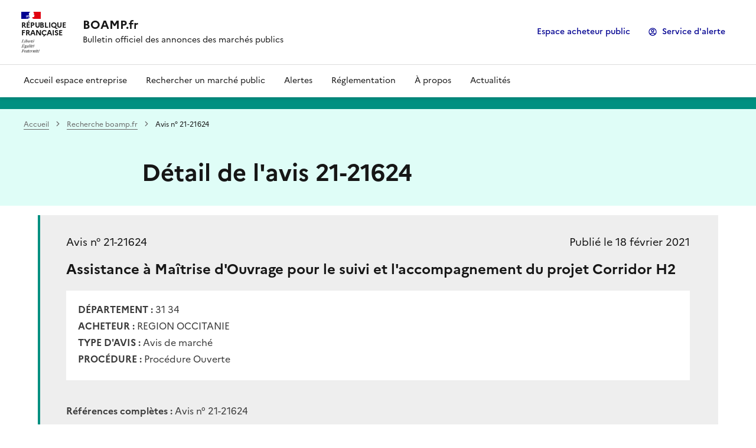

--- FILE ---
content_type: text/html; charset=utf-8
request_url: https://www.boamp.fr/pages/avis/?q=idweb:21-21624
body_size: 89039
content:


<!DOCTYPE html>
<html lang="fr-FR">
    <head>
    

    
    
        <title>Détail d&#x27;un avis  | boamp.fr &mdash; boamp.fr</title>
        <meta charset="UTF-8"/>
        <meta name="viewport" content="width=device-width, initial-scale=1.0">
        <meta http-equiv="Content-Language" content="fr-FR">

        

        

    <link rel="icon" href="/assets/favicon?tstamp=162505703329">



        
    
    <meta http-equiv="X-UA-Compatible" content="IE=edge">

    <link rel="stylesheet" type="text/css" href="/static/vendor/font-awesome-4.7.0/css/font-awesome.min.css">
    <link rel="stylesheet" type="text/css" href="/static/vendor/normalize/normalize.css">
    <link rel="stylesheet" href="/static/pictos/odsui/odsui.css" type="text/css">

    <base href="/pages/avis/">


    
    

    <link rel="canonical" href="https://www.boamp.fr/pages/avis/">

    

    <link rel="stylesheet" href="/css/front-angular.css?215" type="text/css">

    <link rel="stylesheet" type="text/css" href="/assets/stylesheet/215.css">

    
    <link type="text/css" href="/static/react-bundles/css/4039.2c5c8284.css" rel="stylesheet" />
<link type="text/css" href="/static/react-bundles/css/6819.f94433c6.css" rel="stylesheet" />
<link type="text/css" href="/static/react-bundles/css/angularjs-frontoffice.cbef5012.css" rel="stylesheet" />
    

    </head>
    <body>
        
    
    
    <div class="ods-content">

        <header class="ng-cloak" role="banner" ng-controller="HeaderController">
        
            
                
                    {{ bo_host = "https://compte.boamp.fr" ;
''
}}


<div class="is-front dil-boamp" ng-init="show_mobile_menu=false" style="{{show_mobile_menu ? 'top: px;' : '' }}">

    <div class="layout-container">

        <div class="fr-header">
            <div class="fr-skiplinks">
                <nav aria-label="Accès rapide" class="fr-container" role="navigation">


                    <div class="fr-skiplinks__list">
                        <ods-skip-to-content-link></ods-skip-to-content-link>

                    </div>
                </nav>
            </div>

            <div class="fr-header__body">
                <div class="fr-container">
                    <div class="fr-header__body-row">
                        <div class="fr-header__brand fr-enlarge-link">
                            <div class="fr-header__brand-top">
                                <div class="fr-header__logo">
                                    <p class="fr-logo">République
                                        <br/>
                                        française
                                    </p>
                                </div>
                                <div class="fr-header__navbar">
                                    <button aria-controls="modal-833" aria-haspopup="menu" class="fr-btn--menu fr-btn" data-fr-opened="{{show_mobile_menu ? true : false}}" ng-click="show_mobile_menu = true" title="Menu">
                                        Menu
                                    </button>
                                </div>
                            </div>
                            <div class="fr-header__service">
                                <a href="/" title="BOAMP.fr - Bulletin officiel des annonces des marchés publics - Accueil">
                                    <p class="fr-header__service-title">BOAMP.fr</p>
                                </a>
                                <p class="fr-header__service-tagline">Bulletin officiel des annonces des marchés publics</p>
                            </div>
                        </div>

                        <div class="fr-header__tools" id="user_connect">

                            <div class="fr-header__tools-links">
                                <ul class="fr-btns-group">

                                   
                                    <li class="fr-shortcuts__item" id="goto-espace-acheteur">
                                        <a class="fr-btn fr-btn--tertiary-no-outline" href="https://acheteur.boamp.fr/pages/acheteur-accueil/" target="_self">Espace acheteur public</a>
                                    </li>



                                    <li class="fr-shortcuts__item">
                                        <a class="fr-btn fr-fi-account-line fr-btn--icon-left" href="{{bo_host}}/login" target="_self">Service
                                            d'alerte</a>
                                    </li>

                                </ul>
                            </div>
                        </div>
                    </div>
                </div>
            </div>









            <div aria-labelledby="button-834" aria-modal=" show_mobile_menu ? true : false" class="fr-header__menu fr-modal {{show_mobile_menu ? 'fr-modal--opened' : '' }}" id="modal-833" role="dialog">
                <div class="fr-container">
                    <button aria-controls="modal-833" class="fr-link--close fr-link" ng-click="show_mobile_menu = false">
                        Fermer
                    </button>
                    <div class="fr-header__menu-links"></div>
                    <nav aria-label="Menu principal" class="fr-nav" id="header-navigation" role="navigation">
                        <ul class="fr-nav__list">

                            <li class="fr-nav__item menu_list_private">
                                <a class="fr-nav__link" href="/pages/entreprise-accueil/" id="accueil" ng-click="show_mobile_menu = false" target="_self">
                                    Accueil espace entreprise
                                </a>
                            </li>

                            <li class="fr-nav__item menu_list_private">
                                <a class="fr-nav__link" href="/pages/recherche/" id="Rechercher un marché public" ng-click="show_mobile_menu = false" target="_self">
                                    Rechercher un marché public
                                </a>
                            </li>

                            <li class="fr-nav__item menu_list_private">
                                <a class="fr-nav__link" href="/pages/entreprise-service-dalerte/" id="Alertes" ng-click="show_mobile_menu = false" target="_self">
                                    Alertes
                                </a>
                            </li>

                            <li class="fr-nav__item menu_list_private">
                                <a class="fr-nav__link" href="/pages/entreprise-reglementation/" id="Réglementation" ng-click="show_mobile_menu = false" target="_self">
                                    Réglementation
                                </a>
                            </li>

                            <li class="fr-nav__item menu_list_private">
                                <a class="fr-nav__link" href="/pages/a-propos/" id="À propos" ng-click="show_mobile_menu = false" target="_self">
                                    À propos
                                </a>
                            </li>


                            <li class="fr-nav__item menu_list_private">
                                <a class="fr-nav__link" href="/pages/entreprise-actualites" id="Actualites" ng-click="show_mobile_menu = false" target="_self">
                                    Actualités
                                </a>
                            </li>


                            <li class="fr-nav__item menu_list_api">
                                <a class="fr-nav__link" href="/pages/api-boamp/" id="api-boamp" ng-click="show_mobile_menu = false" target="_self">
                                    API
                                </a>
                            </li>

                            <li class="fr-nav__item menu_list_private" ng-if="show_mobile_menu">
                                <a class="fr-nav__link" href="https://acheteur.boamp.fr/pages/acheteur-accueil/" id="espace_acheteur" ng-click="show_mobile_menu = false" target="_self">
                                    Espace Acheteur Public
                                </a>
                            </li>

                            <li class="fr-nav__item menu_list_private" ng-if="show_mobile_menu">
                                <a class="fr-nav__link" href="{{bo_host}}/login" id="service_alerte_home" ng-click="show_mobile_menu = false" target="_self">
                                    Service
                                    d'alerte
                                </a>
                            </li>

                        </ul>
                    </nav>
                </div>
            </div>
        </div>
    </div>
</div>
                
            
        
        </header>
        <main id="main" role="main" class="main--page">
    <div ng-app="ods.frontend" ng-controller="PageController">
        <div class="page-layout ng-cloak">
            <style type="text/css" ods-bind-angular-content="blocks.css"></style>
            <div ods-bind-angular-content="blocks.html"></div>
        </div>
    </div>
</main>
    </div>
    

    
        <footer id="footer" role="contentinfo" ng-controller="FooterController">
        
            <div class="fr-footer" id="footer">
    <div class="fr-footer__top">
        <div class="fr-container">
            <div class="fr-grid-row fr-grid-row--start fr-grid-row--gutters">

                <div class="fr-col-12 fr-col-sm-4 fr-col-md-2">
                    <h2 class="fr-footer__top-cat menu_list_private">Aide et contact</h2>
                    <ul class="fr-footer__top-list">
                        <li>
                            <a class="fr-footer__top-link" href="/pages/aide/">Aide et questions fréquentes</a>
                        </li>
                        <li>
                            <a class="fr-footer__top-link" href="https://compte.boamp.fr/pages/contact-entreprise">Nous contacter</a>
                        </li>                                
                        <li>
                            <a class="fr-footer__top-link" href="/pages/conditions-generales-d-utilisation/">Conditions générales d’utilisation</a>
                        </li>
                        <li>
                            <a class="fr-footer__top-link" href="/pages/conditions-generales-de-vente/">Conditions générales de vente</a>
                        </li>
                        <li>
                            <a class="fr-footer__top-link" href="/pages/glossaire/">Glossaire</a>
                        </li>
                    </ul>
                </div>

                <div class="fr-col-12 fr-col-sm-4 fr-col-md-2">
                    <h2 class="fr-footer__top-cat">Sites de la DILA</h2>
                    <ul class="fr-footer__top-list">
                        <li>
                            <a class="fr-footer__top-link" href="https://www.journal-officiel.gouv.fr/">journal-officiel.gouv.fr</a>
                        </li>
                        <li>
                            <a class="fr-footer__top-link" href="https://www.bodacc.fr/">bodacc.fr</a>
                        </li>
                        <li>
                            <a class="fr-footer__top-link" href="https://www.info-financiere.fr">info-financiere.fr</a>
                        </li>
                        <li>
                            <a class="fr-footer__top-link" href="https://entreprendre.service-public.gouv.fr/">Entreprendre.Service-Public.gouv.fr</a>
                        </li>
                    </ul>
                </div>

                <div class="fr-col-12 fr-col-sm-4 fr-col-md-2">
                    <h2 class="fr-footer__top-cat">Liens utiles</h2>
                    <ul class="fr-footer__top-list">
                        <li>
                            <a class="fr-footer__top-link" href="https://www.economie.gouv.fr/daj">Direction des affaires juridiques</a>
                        </li>
                        <li>
                            <a class="fr-footer__top-link" href="https://aife.economie.gouv.fr/">Agence pour l'informatique financière de l’Etat</a>
                        </li>
                    </ul>
                </div>

                <div class="fr-col-12 fr-col-sm-4 fr-col-md-2">
                    <h2 class="fr-footer__top-cat">Réutilisation des données</h2>
                    <ul class="fr-footer__top-list">
                        <li>
                            <a class="fr-footer__top-link" href="/pages/donnees-ouvertes-et-api/">Données ouvertes et API</a>
                        </li>
                        <li>
                            <a class="fr-footer__top-link" href="https://www.dila.premier-ministre.gouv.fr/repertoire-des-informations-publiques">Répertoire des informations publiques</a>
                        </li>
                        <li>
                            <a class="fr-footer__top-link" href="https://www.data.gouv.fr/fr/">data.gouv.fr</a>
                        </li>
                    </ul>
                </div>

                <div class="fr-col-12 fr-col-sm-4 fr-col-md-2">
                    <h2 class="fr-footer__top-cat">Codes</h2>
                    <ul class="fr-footer__top-list">
                        <li>
                            <a class="fr-footer__top-link" href="https://www.legifrance.gouv.fr/codes/texte_lc/LEGITEXT000037701019/2019-04-01">Code de la commande publique</a>
                        </li>
                    </ul>
                </div>

            </div>
        </div>
    </div>




    <div class="fr-container">
        <div class="fr-footer__body">
            <div class="fr-footer__brand fr-enlarge-link">
                <a href="/" title="République Française - Retour à l’accueil du site - boamp.fr">
                    <p class="fr-logo">
                        République
                        <br/>Française
                    </p>
                </a>
            </div>
            <div class="fr-footer__content fr-mt-md-2w">
                <ul class="fr-footer__content-list">
                    <li>
                        <a class="fr-footer__content-link" href="http://legifrance.gouv.fr" target="_blank" title="legifrance.gouv.fr - Nouvelle fenêtre">legifrance.gouv.fr</a>
                    </li>
                    <li>
                        <a class="fr-footer__content-link" href="http://service-public.gouv.fr" target="_blank">service-public.gouv.fr</a>
                    </li>
                    <li>
                        <a class="fr-footer__content-link" href="http://vie-publique.fr" target="_blank">vie-publique.fr</a>
                    </li>
                    <li>
                        <a class="fr-footer__content-link" href="http://dila.premier-ministre.gouv.fr" target="_blank">dila.premier-ministre.gouv.fr</a>
                    </li>
                </ul>
            </div>
        </div>
    </div>
    <div class="fr-container-fluid">
        <div class="fr-container">
            <div class="fr-footer__bottom">
                <ul class="fr-footer__bottom-list">

                    <div class="bottom_footer_private">

                        <li class="fr-footer__bottom-item">
                            <a class="fr-footer__bottom-link" href="/pages/plan-du-site/">Plan du site</a>
                        </li>
                        <li class="fr-footer__bottom-item">
                            <a class="fr-footer__bottom-link" href="/pages/accessibilite/">Accessibilité : partiellement
                                conforme</a>
                        </li>
                        <li class="fr-footer__bottom-item">
                            <a class="fr-footer__bottom-link" href="/pages/mentions-legales/">Mentions légales</a>
                        </li>
                        <li class="fr-footer__bottom-item">
                            <a class="fr-footer__bottom-link" href="/pages/donnees-personnelles/">Données personnelles</a>
                        </li>


                        <li class="fr-footer__bottom-item">
                            

<ods-manage-cookies-preferences always-show-first-time="false" at-configured="false" at-consent-mode="consent_not_required" display-banner="true" eulerian-configured="true" eulerian-consent-required="false" ga-configured="false" ga4-configured="false" matomo-configured="false" matomo-consent-required="true" piano-configured="false" piano-consent-mode="consent_required" tracking-last-update="1736347897821" xiti-configured="false" xiti-consent-required="true">
</ods-manage-cookies-preferences>

                        </li>

                    </div>

                </ul>
                <div class="fr-footer__bottom-copy">
                    <p>Sauf mention contraire, tous les contenus de ce site sont sous <a href="https://github.com/etalab/licence-ouverte/blob/master/LO.md" target="_blank" title="licence etalab-2.0 - Nouvelle fenêtre">licence etalab-2.0</a>
                    </p>
                </div>
            </div>
        </div>
    </div>
</div>

        
        </footer>
    

        


        <script src="/static/ods/js/supported-browsers-message.js" type="text/javascript"></script>
        
    
    
    <script src="/static/compressed/js/output.ebb7fb5cf398.js"></script>

    <script src="/static/vendor/angular-1.8.3/i18n/angular-locale_fr-fr.js" type="text/javascript"></script>

    <script src="/static/compressed/js/output.5cd15f22ee45.js"></script>

    <script type="text/javascript">
        var app = angular.module('ods.core.config', []);

        app.factory("config", [function() {
            return {
                DATASET_ID: '',
                LANGUAGE: 'fr',
                AVAILABLE_LANGUAGES: ["fr"],
                USER: null,
                FQ_USERNAME: null,
                BRAND_HOSTNAME: "opendatasoft.com",
                DEFAULT_BASEMAP: {"provider": "jawg.streets", "jawg_apikey": "4cKtE4Rze1HrvxWa9a7mdolSk10lVThTFC8zadQYMIMxTjkpTeIDJAAmhReDGnCH", "jawg_odsdomain": "boamp-datadila"},
            
                DOMAIN_ID: 'boamp-datadila',
                ANONYMOUS_ACCESS_ENABLED: 'true',
                FEEDBACK: false,
                RESOURCE_DOWNLOAD_CONDITIONS: false,
                PARENT_DOMAIN: false,
                
                
                MINUTE_LEVEL_SCHEDULING: true,
                CATALOG_SEARCH_BOOSTING_ENABLED: false,
                CSV_DELIMITER: ';',
            
                CENTRALSTORE: true,
                RECAPTCHA_PUBLIC_KEY: '6LfqeoUjAAAAAO5al6_pzMl6PS6XirvfEERg55qa'
            }
        }]);
    </script>

    <script type="text/javascript">
        var ods = angular.module('ods.minimal', [
            'ods.core.config',
            'ods.core',
            'ods.core.form.directives',
        ]);

        ods.config(['$locationProvider', function($locationProvider) {
            $locationProvider.html5Mode(true).hashPrefix('');
        }]);

        // Add 'sms' to the default angular whitelist
        ods.config(['$compileProvider', function ($compileProvider) {
            $compileProvider.aHrefSanitizationWhitelist(/^\s*(https?|s?ftp|mailto|tel|file|sms):/);
        }]);

        ods.config(function($sceDelegateProvider, $sanitizeProvider) {
            $sceDelegateProvider.resourceUrlWhitelist(["self", "*://www.youtube.com/embed/**", "//platform.twitter.com/widgets.js", "*://player.vimeo.com/video/**", "https://www.veed.io/embed/**"]);
            $sanitizeProvider.enableSvg(true);
        });

        ods.run(['gettextCatalog', '$http', function(gettextCatalog, $http){
            
            var translations = {
    "'Geographic area' option in the publish interface information tab":{
        "$$noContext":"Option 'Zone géographique' dans l'onglet information de l'interface de publication "
    },
    "'shapeprecision' cannot be defined without 'clusterprecision'":{
        "API error message":"'shapeprecision' ne peut pas être utilisé sans 'clusterprecision'"
    },
    "(More than 20 values, only the first 20 will be used)":{
        "$$noContext":"(Plus de 20 valeurs, seules les 20 premières vont être utilisées)"
    },
    "(active)":{
        "$$noContext":"(actif)"
    },
    "(customized)":{
        "$$noContext":"(personnalisé)"
    },
    "(default basemap)":{
        "$$noContext":"(fond par défaut)"
    },
    "(limited to the first {{RECORD_LIMIT}} records)":{
        "$$noContext":"(limité aux {{RECORD_LIMIT}} premiers enregistrements)"
    },
    "(none)":{
        "$$noContext":"(aucun)"
    },
    "(optional)":{
        "$$noContext":"(optionnel)"
    },
    "(optional) An URL or an image which illustrates your work":{
        "$$noContext":"(facultatif) Une URL ou une image pour présenter votre travail"
    },
    "(via group)":{
        "$$noContext":"(via un groupe)"
    },
    "(with an optional icon)":{
        "$$noContext":"(avec une icône optionnelle)"
    },
    "(yourself)":{
        "$$noContext":"(vous-même)"
    },
    "({{ $count }} option)":{
        "$$noContext":[
            "({{ $count }} option)",
            "({{ $count }} options)",
            "({{ $count }} options)"
        ]
    },
    "({{ $count }} value)":{
        "$$noContext":[
            "({{ $count }} valeur)",
            "({{ $count }} valeurs différentes)",
            "({{ $count }} valeurs différentes)"
        ]
    },
    "... and {{ $count }} more layer":{
        "$$noContext":[
            "... et {{ $count }} couche supplémentaire",
            "... et {{ $count }} couches supplémentaires",
            "... et {{ $count }} couches supplémentaires"
        ]
    },
    "10 tiers maximum.":{
        "$$noContext":"10 intervalles maximum."
    },
    "2 tiers minimum.":{
        "$$noContext":"2 intervalles minimum."
    },
    "2-letters language code for linguistic text features":{
        "$$noContext":"Code langue de 2 lettres"
    },
    "2. Add the <b>##reciteme##</b> tag in your portal header in <a href=\"/backoffice/customization/theme/header#header\" target=\"_blank\">Portal &gt; Style &gt; Header</a> section.":{
        "$$noContext":"2. Ajouter le tag <b>##reciteme##</b> dans la section <a href=\"/backoffice/customization/theme/header#header\" target=\"_blank\"> Portail &gt; Style &gt; En-tête</a>."
    },
    "5 color spectrum":{
        "$$noContext":"Spectre de 5 couleurs"
    },
    "7 color spectrum":{
        "$$noContext":"Spectre de 7 couleurs"
    },
    "<a class=\"ods-hyperlink\" href=\"http://www.thunderforest.com/\">Thunderforest</a> is a provider of beautiful basemaps, among which the OpenCycleMap basemap.":{
        "$$noContext":"<a class=\"ods-hyperlink\" href=\"http://www.thunderforest.com/\">Thunderforest</a> est un fournisseur de beaux fonds de carte, dont notamment le fond de carte OpenCycleMap."
    },
    "<a ods-tooltip=\"{{ partialDataLayers }}\" ods-tooltip-direction=\"top\">Some layers</a> show partial results for performance reasons. Try zooming in.":{
        "$$noContext":"<a ods-tooltip=\"{{ partialDataLayers }}\" ods-tooltip-direction=\"top\">Certaines couches</a> sont affichées partiellement pour des raisons de performance. Essayez de zoomer. "
    },
    "<strong>{{ $count | number }}</strong> dataset out of":{
        "$$noContext":[
            "<strong>{{ $count | number }}</strong> jeu de données parmi",
            "<strong>{{ $count | number }}</strong> jeux de données parmi",
            "<strong>{{ $count | number }}</strong> jeux de données parmi"
        ]
    },
    "A WGS84 point and a distance in meters indicating a geo position for geo filtering":{
        "$$noContext":"Un point WGS84 et une distance en mètres pour le géopositionnement"
    },
    "A class of agents for whom the resource is intended or useful":{
        "$$noContext":"Une classe d'agents pour lesquels la ressource est destinée ou utile"
    },
    "A class of agents, defined in terms of progression through an educational or training context, for which the described resource is intended":{
        "$$noContext":"Classe d'agents, définie en termes de progression dans un contexte éducatif ou de formation, à laquelle la ressource décrite est destinée"
    },
    "A filter with this parameter for this field already exists":{
        "$$noContext":"Un filtre existe déjà pour ce paramètre"
    },
    "A harvester has a critical error":{
        "$$noContext":[
            "Un moissonneur a une erreur critique",
            "{{ $count }} moissonneurs ont une erreur critique",
            "{{ $count }} moissonneurs ont une erreur critique"
        ]
    },
    "A language of the resource. Controlled vocabulary consisting of ISO 639-2 language codes":{
        "$$noContext":"Une langue de la ressource. Vocabulaire contrôlé composé de codes de langue ISO 639-2"
    },
    "A legal document giving official permission to do something with the resource. Subproperty of Rights":{
        "$$noContext":"Un document légal donnant l'autorisation officielle de faire quelque-chose avec la ressource. Sous-propriété de Droits"
    },
    "A list of bibliographic reference for the resource. Subproperty of Identifier":{
        "$$noContext":"Une liste de références bibliographiques pour la ressource. Sous-propriété de Identifiant"
    },
    "A list of entities responsible for making contributions to the resource":{
        "$$noContext":"Une liste des entités responsables d’apporter des contributions à la ressource"
    },
    "A list of subunits of the resource. Subproperty of Description":{
        "$$noContext":"Une liste des sous-unités de la ressource. Sous-propriété de Description"
    },
    "A longer description of what you achieved using this dataset (max. 1000 characters)":{
        "$$noContext":"Une description de ce que vous avez fait en utilisant ce jeu de données (max. 1000 caractères)"
    },
    "A name given to the resource":{
        "$$noContext":"Un nom donné à la ressource"
    },
    "A network error happened during the call.":{
        "$$noContext":"Un problème réseau est apparu durant la requête."
    },
    "A page distributed from another domain cannot be unpublished.":{
        "$$noContext":"Une page distribuée depuis un autre domaine ne peut pas être dépubliée."
    },
    "A parameter with this name already exists.":{
        "$$noContext":"Un paramètre avec ce nom existe déjà."
    },
    "A person or organization owning or managing rights over the resource":{
        "$$noContext":"Une personne ou une organisation possédant ou gérant des droits sur la ressource"
    },
    "A point or period of time associated with an event in the lifecycle of the resource":{
        "$$noContext":"Un point ou une période de temps associé à un événement dans le cycle de vie de la ressource"
    },
    "A polygon, expressed as a list of WGS84 points (only one path polygons supported at the moment)":{
        "$$noContext":"Un polygone formé par une liste de points WGS84 (un seul polygone pour le moment)"
    },
    "A pre-existing related resource that is substantially the same as the described resource, but in another format. Subproperty of Relation":{
        "$$noContext":"Une ressource connexe préexistante qui est sensiblement la même que la ressource décrite, mais dans un autre format. Sous-propriété de Relation"
    },
    "A preview of 5 assets will appear here":{
        "$$noContext":"Un aperçu de 5 assets va apparaître ici"
    },
    "A preview of 5 datasets will appear here":{
        "$$noContext":"Une prévisualisation de 5 jeux de données apparaitra ici"
    },
    "A process, used to engender knowledge, attitudes and skills, that the described resource is designed to support":{
        "$$noContext":"Un processus, utilisé pour engendrer des connaissances, des attitudes et des compétences, que la ressource décrite est conçue pour soutenir"
    },
    "A query that is used to limit the data available to the user.":{
        "$$noContext":"Une requête utilisée pour limiter les données accessibles à l'utilisateur"
    },
    "A related resource from which the described resource is derived. Subproperty of Relation":{
        "$$noContext":"Une ressource associée à partir de laquelle la ressource décrite est dérivée. Sous-propriété de Relation"
    },
    "A related resource in which the described resource is physically or logically included. Subproperty of Relation":{
        "$$noContext":"Une ressource connexe dans laquelle la ressource décrite est physiquement ou logiquement incluse. Sous-propriété de Relation"
    },
    "A related resource of which the described resource is a version, edition, or adaptation. Subproperty of Relation":{
        "$$noContext":"Une ressource connexe dont la ressource décrite est une version, une édition ou une adaptation. Sous-propriété de Relation"
    },
    "A related resource that is a version, edition, or adaptation of the described resource. Subproperty of Relation":{
        "$$noContext":"Une ressource connexe qui est une version, une édition ou une adaptation de la ressource décrite. Sous-propriété de Relation"
    },
    "A related resource that is included either physically or logically in the described resource. Subproperty of Relation":{
        "$$noContext":"Une ressource associée qui est physiquement ou logiquement incluse dans la ressource décrite. Sous-propriété de Relation"
    },
    "A related resource that is referenced, cited, or otherwise pointed to by the described resource. Subproperty of Relation":{
        "$$noContext":"Une ressource connexe qui est référencée, citée ou autrement pointée par la ressource décrite. Sous-propriété de Relation"
    },
    "A related resource that is required by the described resource to support its function, delivery, or coherence. Subproperty of Relation":{
        "$$noContext":"Une ressource connexe requise par la ressource décrite pour prendre en charge sa fonction, sa distribution ou sa cohérence. Sous-propriété de Relation"
    },
    "A related resource that is substantially the same as the pre-existing described resource, but in another format. Subproperty of Relation":{
        "$$noContext":"Une ressource connexe qui est en substance la même que la ressource préexistante décrite, mais dans un autre format. Sous-propriété de Relation"
    },
    "A related resource that is supplanted, displaced, or superseded by the described resource":{
        "$$noContext":"Une ressource connexe qui est supplantée, déplacée ou remplacée par la ressource décrite"
    },
    "A related resource that is supplanted, displaced, or superseded by the described resource. Subproperty of Relation":{
        "$$noContext":"Une ressource connexe qui est supplantée, déplacée ou remplacée par la ressource décrite. Sous-propriété de Relation"
    },
    "A related resource that references, cites, or otherwise points to the described resource. Subproperty of Relation":{
        "$$noContext":"Une ressource connexe qui référence, cite ou pointe d'une façon ou d'une autre vers la ressource décrite. Sous-propriété de Relation"
    },
    "A related resource that requires the described resource to support its function, delivery, or coherence. Subproperty of Relation":{
        "$$noContext":"Une ressource connexe qui nécessite la ressource décrite pour assurer sa fonction, sa livraison ou sa cohérence. Sous-propriété de Relation"
    },
    "A related resource that supplants, displaces, or supersedes the described resource. Subproperty of Relation":{
        "$$noContext":"Une ressource connexe qui supplante, déplace ou remplace la ressource décrite. Sous-propriété de Relation"
    },
    "A statement of any changes in ownership and custody of the resource since its creation that are significant for its authenticity, integrity, and interpretation":{
        "$$noContext":"Une déclaration de tout changement dans la propriété et la garde de la ressource depuis sa création qui est significatif pour son authenticité, son intégrité et son interprétation."
    },
    "A summary of the resource. Subproperty of Description":{
        "$$noContext":"Un résumé de la ressource. Sous-propriété de Description"
    },
    "A topic of the resource":{
        "$$noContext":"Un sujet de la ressource"
    },
    "A-Z":{
        "$$noContext":"A-Z"
    },
    "API":{
        "$$noContext":"API"
    },
    "API Key":{
        "$$noContext":"Clé d'API"
    },
    "API Key is required":{
        "$$noContext":"Une clé d'API est nécessaire"
    },
    "API key":{
        "$$noContext":"Clé d'API"
    },
    "AT Internet":{
        "$$noContext":"AT Internet"
    },
    "Abort":{
        "$$noContext":"Annuler"
    },
    "Abort harvester":{
        "$$noContext":"Interrompre le moissonneur"
    },
    "Aborting":{
        "$$noContext":"Annulation"
    },
    "Aborting processing":{
        "$$noContext":"Annulation du traitement"
    },
    "Abstract":{
        "$$noContext":"Résumé"
    },
    "Academia/Scientific organisation":{
        "metadata.dcat.publisher_type":"Milieu universitaire/Organisation scientifique",
        "metadata.dcat_ap.publisher_type":"Milieu universitaire/Organisation scientifique"
    },
    "Access Policy":{
        "$$noContext":"Politique d'accès"
    },
    "Access Rights":{
        "$$noContext":"Droits d'Accès"
    },
    "Access restricted to allowed users and groups":{
        "$$noContext":"Accès limité aux utilisateurs et groupes autorisés"
    },
    "Accrual Method":{
        "$$noContext":"Méthode de mise à jour"
    },
    "Accrual Periodicity":{
        "$$noContext":"Fréquence de mise à jour"
    },
    "Accrual Policy":{
        "$$noContext":"Politique de mise à jour"
    },
    "Accrual periodicity":{
        "$$noContext":"Fréquence de mise à jour"
    },
    "Acre":{
        "$$noContext":"Acre anglo-saxonne"
    },
    "Active":{
        "metadata.dublin-core.accrualPolicy":"Actif"
    },
    "Active filters":{
        "$$noContext":"Filtres actifs"
    },
    "Activity":{
        "$$noContext":"Activité"
    },
    "Add":{
        "$$noContext":"Ajouter"
    },
    "Add a dataset":{
        "$$noContext":"Ajouter un jeu de données"
    },
    "Add a dataset to this chart":{
        "$$noContext":"Ajouter un jeu de données à ce graphique"
    },
    "Add a dataset to this map":{
        "$$noContext":"Ajouter un jeu de données à cette carte"
    },
    "Add a page":{
        "$$noContext":"Ajouter une page"
    },
    "Add a processor":{
        "$$noContext":"Ajouter un processeur"
    },
    "Add a series":{
        "$$noContext":"Ajouter une série"
    },
    "Add a threshold":{
        "$$noContext":"Ajouter un seuil"
    },
    "Add all":{
        "$$noContext":"Ajouter tout"
    },
    "Add an entry":{
        "$$noContext":"Ajouter une entrée"
    },
    "Add basemap":{
        "$$noContext":"Ajouter un fond de carte"
    },
    "Add custom theme":{
        "$$noContext":"Ajouter un thème personnalisé"
    },
    "Add filter":{
        "$$noContext":"Ajouter un filtre"
    },
    "Add group":{
        "$$noContext":"Ajouter un groupe"
    },
    "Add group permissions":{
        "$$noContext":"Ajouter des permissions de groupe"
    },
    "Add mapping":{
        "$$noContext":"Ajouter une correspondance"
    },
    "Add metadata":{
        "$$noContext":"Ajouter une métadonnée"
    },
    "Add parameter":{
        "$$noContext":"Ajouter un paramètre"
    },
    "Add permission":{
        "$$noContext":"Ajouter une permission"
    },
    "Add thesaurus":{
        "$$noContext":"Ajouter un thésaurus"
    },
    "Add to a group":{
        "$$noContext":"Ajouter à un groupe"
    },
    "Add user permissions":{
        "$$noContext":"Ajouter des permissions utilisateur"
    },
    "Added {{ $count }} processor":{
        "$$noContext":[
            "Ajouter {{ $count }} processeur",
            "Ajouter {{ $count }} processeurs",
            "Ajouter {{ $count }} processeurs"
        ]
    },
    "Additional styles for the portal":{
        "$$noContext":"Règles de style supplémentaires pour le portail"
    },
    "Addresses":{
        "inspire metadata template":"Adresses",
        "metadata.dcat_ap_hvd.hvd_category":"Adresses"
    },
    "Administrative units":{
        "inspire metadata template":"Unités administratives",
        "metadata.dcat_ap_hvd.hvd_category":"Unités administratives"
    },
    "Aggregation on a field":{
        "$$noContext":"Agrégation sur un champ"
    },
    "Aggregation operation":{
        "$$noContext":"Opération d'agrégation"
    },
    "Aggregation operations":{
        "$$noContext":"Opérations d'agrégation"
    },
    "Agricultural and aquaculture facilities":{
        "inspire metadata template":"Installations agricoles et aquacoles"
    },
    "Agricultural parcels":{
        "metadata.dcat_ap_hvd.hvd_category":"Parcelles agricoles"
    },
    "Agriculture, fisheries, forestry and food":{
        "metadata.dcat_ap.theme":"Agriculture, pêche, sylviculture et alimentation"
    },
    "Air":{
        "metadata.dcat_ap_hvd.hvd_category":"Air"
    },
    "Align month with label":{
        "$$noContext":"Aligner le mois avec le label"
    },
    "All":{
        "$$noContext":"Tous"
    },
    "All available data":{
        "$$noContext":"Toutes les données disponibles"
    },
    "All datasets being published have the queued status":{
        "$$noContext":"Tous les jeux de données en cours de publication sont en file d'attente"
    },
    "All dates and times are in {{tz}} time.":{
        "$$noContext":"Toutes les dates et heures sont affichées dans le fuseau horaire {{tz}}."
    },
    "All dates and times for dataset {{datasetId}} are in {{tz}} time.":{
        "$$noContext":"Toutes les dates et heures du jeu de données {{datasetId}} sont affichées dans le fuseau horaire {{tz}}."
    },
    "All distributed datasets are restricted by default.":{
        "$$noContext":"Tous les jeux de données sont distribués en accès restreint par défaut."
    },
    "All dots and shapes are displayed, in a single color":{
        "$$noContext":"Tous les points et formes sont affichés dans une couleur unique"
    },
    "All fields are mandatory, unless specified otherwise.":{
        "$$noContext":"Tous les champs sont obligatoires, sauf mention du contraire."
    },
    "All subdomains":{
        "$$noContext":"Tous les sous-domaines"
    },
    "Allow multiple selection":{
        "$$noContext":"Autoriser la sélection multiple"
    },
    "Alphabetical order":{
        "$$noContext":"Ordre alphabétique"
    },
    "Alphabetically":{
        "$$noContext":"Alphabétique"
    },
    "Alphanumeric ascending":{
        "$$noContext":"Alphanumérique ascendant"
    },
    "Alphanumeric descending":{
        "$$noContext":"Alphanumérique descendant"
    },
    "Alternate serie title":{
        "$$noContext":"Titre de la série"
    },
    "Alternative Title":{
        "$$noContext":"Titre Alternatif"
    },
    "Alternative exports":{
        "$$noContext":"Exports alternatifs"
    },
    "Always enabled":{
        "$$noContext":"Toujours actif"
    },
    "Ampere":{
        "$$noContext":"Ampère"
    },
    "An API key is required":{
        "$$noContext":"Une clé d'API est nécessaire"
    },
    "An URL where your work can be accessed publicly":{
        "$$noContext":"Une URL où votre travail est accessible publiquement"
    },
    "An account of the resource":{
        "$$noContext":"Un compte-rendu de la ressource"
    },
    "An alternative name for the resource. Subproperty of Title":{
        "$$noContext":"Un nom alternatif pour la ressource. Sous-propriété de Titre"
    },
    "An analysis request hit the maximum number of results limit. Returned data is incomplete and not trustworthy.":{
        "$$noContext":"Une requête d'analyse a atteint le nombre limite de résultats. Les données renvoyées sont incomplètes et non fiables. "
    },
    "An entity responsible for making contributions to the resource.":{
        "$$noContext":"Entité apportant des contributions à la ressource."
    },
    "An entity responsible for making the resource available":{
        "$$noContext":"Une entité chargée de mettre à disposition la ressource"
    },
    "An entity responsible for making the resource. Subproperty of Contributor":{
        "$$noContext":"Une entité responsable de la fabrication de la ressource. Sous-propriété de Contributeur"
    },
    "An entity that mediates access to the resource":{
        "$$noContext":"Une entité qui assure la médiation de l'accès à la ressource"
    },
    "An error occurred when creating the domain.":{
        "$$noContext":"Une erreur est apparue lors de la création du domaine."
    },
    "An established standard to which the described resource conforms.":{
        "$$noContext":"Un standard établi auquel la ressource décrite est conforme."
    },
    "An established standard to which the described resource conforms. Subproperty of Relation":{
        "$$noContext":"Un standard établi auquel la ressource décrite est conforme. Sous-propriété de Relation"
    },
    "An unambiguous reference to the resource within a given context":{
        "$$noContext":"Une référence sans ambiguïté à la ressource dans un contexte donné"
    },
    "An unknown error occurred while trying to delete the reuse. Please contact the support for assistance.":{
        "$$noContext":"Une erreur inconnue est survenue lors de la suppression de la réutilisation. Contactez le support pour obtenir de l'aide. "
    },
    "An unknown error occurred while trying to reject the reuse. Please contact the support for assistance.":{
        "$$noContext":"Une erreur inconnue est survenue lors du rejet de la réutilisation. Contactez le support pour obtenir de l'aide. "
    },
    "Analytics cookies":{
        "$$noContext":"Cookies de statistiques"
    },
    "Analyze":{
        "$$noContext":"Analyse"
    },
    "Annual":{
        "metadata.asset.update_frequency":"Annuelle",
        "metadata.dcat.accrualperiodicity":"Annuelle",
        "metadata.dcat_ap.accrualPeriodicity":"Annuel",
        "metadata.default.update_frequency":"Annuelle",
        "metadata.dublin-core.accrualPeriodicity":"Annuelle"
    },
    "Anonymize IP address":{
        "$$noContext":"Anonymiser l'adresse IP"
    },
    "Any":{
        "$$noContext":"Tous"
    },
    "Appearance":{
        "$$noContext":"Apparence"
    },
    "Applicable Legislation":{
        "$$noContext":"Législation applicable"
    },
    "Apply":{
        "$$noContext":"Appliquer"
    },
    "Apply this tag to highlight assets that serve as prime examples of real-world use cases or provide valuable insights, making them easier for others to discover and learn from.":{
        "$$noContext":"Utilisez cette étiquette pour mettre en avant les actifs qui illustrent des cas d'usage ou qui fournissent des informations utiles, afin de les rendre plus faciles à trouver et à comprendre pour les utilisateurs."
    },
    "Approve this reuse":{
        "$$noContext":"Approuver la réutilisation"
    },
    "Apr":{
        "$$noContext":"avr"
    },
    "Arcgis server response is invalid":{
        "$$noContext":"La réponse du serveur Arcgis est invalide"
    },
    "Are access requests disabled for this asset?":{
        "$$noContext":" La demande d'accès sont-elles désactivées pour cet actif ?"
    },
    "Are you sure you want to delete permanently this export?":{
        "$$noContext":"Êtes-vous sûr de vouloir supprimer cet export ?"
    },
    "Are you sure you want to delete this export?":{
        "$$noContext":"Êtes-vous sûr de vouloir supprimer cet export ?"
    },
    "Are you sure you want to delete this page? This will take the page off the web and remove it entirely from your portal with no possibility to restore it.":{
        "$$noContext":"Êtes-vous sûr de supprimer cette page ? Elle sera retirée du web et supprimée de votre portail sans possibilité de récupération ensuite."
    },
    "Are you sure you want to delete this page? This will take the page off the web and remove it entirely from your portal with no possibility to restore it. Note: deleting a page also removes it from other domains it is distributed to.":{
        "$$noContext":"Êtes-vous sûr de supprimer cette page ? Elle sera retirée du web et supprimée de votre portail sans possibilité de récupération ensuite. N.B : la suppression annule la distribution d'une page sur les autres domaines."
    },
    "Are you sure you want to delete this snapshot?":{
        "$$noContext":"Êtes-vous sûr de vouloir supprimer ce snapshot ?"
    },
    "Are you sure you want to delete your dataset and everything in it?":{
        "$$noContext":"Êtes-vous sûr de vouloir supprimer votre jeu de données et tout ce qu'il contient ?"
    },
    "Are you sure you want to proceed with this action?":{
        "$$noContext":"Êtes vous sûr de vouloir continuer ?"
    },
    "Are you sure you want to re-generate this export?":{
        "$$noContext":"Êtes-vous sûr de vouloir mettre à jour cet export?"
    },
    "Are you sure you want to reject this reuse? If so please enter a reason below.":{
        "$$noContext":"Êtes-vous sûr de vouloir refuser cette réutilisation ? Si oui, vous pouvez préciser la raison ci-dessous."
    },
    "Are you sure you want to remove the page from the workspace?":{
        "$$noContext":"Êtes-vous certain(e) de vouloir supprimer cette page de l'Espace de travail ?"
    },
    "Are you sure you want to remove this dataset from the workspace?":{
        "$$noContext":"Êtes-vous certain(e) de vouloir supprimer ce jeu de données de l'Espace de travail ?"
    },
    "Are you sure you want to unpublish this dataset?":{
        "$$noContext":"Êtes-vous sûr de vouloir dépublier votre jeu de données ?"
    },
    "Are you sure?":{
        "$$noContext":"Êtes-vous sûr ?"
    },
    "Area":{
        "$$noContext":"Zone"
    },
    "Area charts":{
        "$$noContext":"aires"
    },
    "Area management / restriction / regulation zones & reporting units":{
        "metadata.dcat_ap_hvd.hvd_category":"Gestion des zones / restrictions / zones de régulation et unités de signalement"
    },
    "Area management/restriction/regulation zones and reporting units":{
        "inspire metadata template":"Zones de gestion, de restriction ou de réglementation et unités de déclaration"
    },
    "Area spline":{
        "$$noContext":"Zone et courbe"
    },
    "Ascending order":{
        "$$noContext":"Ordre ascendant"
    },
    "Asset manager navigation":{
        "$$noContext":"Navigation du gestionnaire d'actif"
    },
    "Assets":{
        "$$noContext":"Actifs de données"
    },
    "Assets published":{
        "$$noContext":"Actifs de données publiés"
    },
    "At this minute":{
        "$$noContext":"À cette minute"
    },
    "At this time":{
        "$$noContext":"À cette heure"
    },
    "Atmospheric conditions":{
        "inspire metadata template":"Conditions atmosphériques"
    },
    "Attachments":{
        "$$noContext":"Pièces jointes"
    },
    "Attribution":{
        "$$noContext":"Attribution"
    },
    "Attributions":{
        "$$noContext":"Attributions"
    },
    "Audience":{
        "$$noContext":"Public"
    },
    "Audience Education Level":{
        "$$noContext":"Niveau d'Éducation du Public"
    },
    "Audience measurements ({{ tracker.label }})":{
        "$$noContext":"Mesure d'audience ({{ tracker.label }})"
    },
    "Aug":{
        "$$noContext":"août"
    },
    "Authenticated domain users":{
        "$$noContext":"Utilisateurs du domaine authentifiés"
    },
    "Auto-geolocation":{
        "$$noContext":"Géolocalisation automatique"
    },
    "Automatically computes the geographic area covered by the dataset":{
        "$$noContext":"Calculer automatiquement la zone géographique couverte par le jeu de données"
    },
    "Automatically granted":{
        "$$noContext":"Attribuée automatiquement"
    },
    "Available end date":{
        "$$noContext":"Date de fin de disponibilité"
    },
    "Available fields":{
        "$$noContext":"Champs disponibles"
    },
    "Available start date":{
        "$$noContext":"Date de début de disponibilité"
    },
    "Average":{
        "$$noContext":"Moyenne"
    },
    "Axis Precision":{
        "$$noContext":"Précision de l'axe"
    },
    "Axis step":{
        "$$noContext":"Pas sur l'axe"
    },
    "B":{
        "$$noContext":"o"
    },
    "Back":{
        "$$noContext":"Retour"
    },
    "Back to asset management":{
        "$$noContext":"Retour à la gestion de l'actif de données"
    },
    "Back to assets list":{
        "$$noContext":"Retour à la liste des actifs de données"
    },
    "Back to catalog":{
        "$$noContext":"Retour au catalogue"
    },
    "Back to {{backToOriginalLevelLabel}} level":{
        "$$noContext":"Retour au niveau {{backToOriginalLevelLabel}}"
    },
    "Back to {{parentFilterLabel}}":{
        "$$noContext":"Revenir à {{parentFilterLabel}}"
    },
    "Bad request: please retry the request later or contact the administrator.":{
        "$$noContext":"Mauvaise requête : réessayez la requête plus tard ou contactez un administrateur. "
    },
    "Bank of waterway at mean water level":{
        "metadata.dcat_ap_hvd.hvd_category":"Berge de voie navigable au niveau moyen de l'eau"
    },
    "Bar":{
        "$$noContext":"Bar"
    },
    "Bar chart":{
        "$$noContext":"Barres"
    },
    "Bar charts":{
        "$$noContext":"Barres"
    },
    "Base shape color on":{
        "$$noContext":"Baser la couleur de la forme sur"
    },
    "Basemap":{
        "$$noContext":"Fond de carte"
    },
    "Basic company information: key attributes":{
        "metadata.dcat_ap_hvd.hvd_category":"Informations de base sur l'entreprise : attributs clés"
    },
    "Before downloading this resource, you need to read and accept the <a href=\"/conditions/\" target=\"_blank\">terms and conditions</a>.":{
        "$$noContext":"Avant de télécharger cette ressource, vous devez lire et accepter les <a href=\"/conditions/\" target=\"_blank\">conditions générales d'utilisation</a>."
    },
    "Bibliographic Citation":{
        "$$noContext":"Citation Bibliographique"
    },
    "Bidecennial":{
        "metadata.asset.update_frequency":"Tous les vingt ans",
        "metadata.dcat_ap.accrualPeriodicity":"Tous les vingt ans",
        "metadata.default.update_frequency":"Tous les vingt ans"
    },
    "Biennial":{
        "metadata.asset.update_frequency":"Biennal",
        "metadata.dcat.accrualperiodicity":"Biennal",
        "metadata.dcat_ap.accrualPeriodicity":"Biennal",
        "metadata.default.update_frequency":"Biennal",
        "metadata.dublin-core.accrualPeriodicity":"Biennal"
    },
    "Bihourly":{
        "metadata.asset.update_frequency":"Toutes les deux heures",
        "metadata.dcat_ap.accrualPeriodicity":"Toutes les deux heures",
        "metadata.default.update_frequency":"Toutes les deux heures"
    },
    "Bimonthly":{
        "metadata.asset.update_frequency":"Bimestrielle",
        "metadata.dcat.accrualperiodicity":"Bimestrielle",
        "metadata.dcat_ap.accrualPeriodicity":"Bimestriel",
        "metadata.default.update_frequency":"Bimestrielle",
        "metadata.dublin-core.accrualPeriodicity":"Bimestrielle"
    },
    "Bio-geographical regions":{
        "inspire metadata template":"Régions biogéographiques",
        "metadata.dcat_ap_hvd.hvd_category":"Régions biogéographiques"
    },
    "Biweekly":{
        "metadata.asset.update_frequency":"Deux fois par semaine",
        "metadata.dcat.accrualperiodicity":"Deux fois par semaine",
        "metadata.dcat_ap.accrualPeriodicity":"Tous les quinze jours",
        "metadata.default.update_frequency":"Deux fois par semaine",
        "metadata.dublin-core.accrualPeriodicity":"Toutes les deux semaines"
    },
    "Black":{
        "$$noContext":"Noir"
    },
    "Blue - Red":{
        "$$noContext":"Bleu - Rouge"
    },
    "Bound value can't be higher than next top bound value or max value.":{
        "$$noContext":"Une borne ne peut être supérieure à la borne suivante ou à la valeur maximum."
    },
    "Bound value can't be lower than previous top bound value or min value.":{
        "$$noContext":"Une borne ne peut être inférieure à la borne supérieure précédente ou à la valeur minimum."
    },
    "Boundaries of the fairway/navigation channel":{
        "metadata.dcat_ap_hvd.hvd_category":"Limites du chenal/chenal de navigation"
    },
    "Boxplot":{
        "$$noContext":"Boîte à moustaches"
    },
    "Boxplot charts":{
        "$$noContext":"Boîtes à moustaches"
    },
    "Break down series":{
        "$$noContext":"Ventiler les séries"
    },
    "Buildings":{
        "inspire metadata template":"Bâtiments",
        "metadata.dcat_ap_hvd.hvd_category":"Bâtiments"
    },
    "By subscribing to this dataset, you can receive email notifications from the dataset's publisher if important changes happen.":{
        "$$noContext":"En vous abonnant à ce jeu de données, le producteur pourra vous envoyer une notification par email s'il estime que des changements importants ont eu lieu."
    },
    "Byte":{
        "$$noContext":"Octets"
    },
    "CKAN Group":{
        "$$noContext":"Groupe CKAN"
    },
    "CSV":{
        "$$noContext":"CSV"
    },
    "CSV File resource field":{
        "$$noContext":"Champs contenant le nom du fichier CSV"
    },
    "CSV separator for metadata and schema files":{
        "$$noContext":"Séparateur utilisé dans les fichiers CSV de métdonnées et de schéma"
    },
    "CSV uses comma (,) as a separator.":{
        "$$noContext":"L'export CSV utilise la virgule (,) comme séparateur."
    },
    "CSV uses semicolon (;) as a separator.":{
        "$$noContext":"Le CSV utilise le point-virgule (;) comme séparateur."
    },
    "CSW URL":{
        "$$noContext":"URL CSW"
    },
    "Cadastral parcels":{
        "inspire metadata template":"Parcelles cadastrales",
        "metadata.dcat_ap_hvd.hvd_category":"Parcelles cadastrales"
    },
    "Calendar":{
        "$$noContext":"Calendrier"
    },
    "Can be either jpeg or png.":{
        "$$noContext":"Peut être soit du jpeg, soit du png."
    },
    "Can not create Geopoint":{
        "$$noContext":"Impossible de créer un point géo"
    },
    "Can only contain alphanumerical characters and hyphens":{
        "$$noContext":"Ne peut contenir que des caractères alphanumériques et des tirets"
    },
    "Cancel":{
        "$$noContext":"Annuler"
    },
    "Cancel area filter":{
        "$$noContext":"Annuler le filtre par zone"
    },
    "Cancel editing, discards all changes.":{
        "$$noContext":"Annuler les modifications."
    },
    "Cannot connect to {url}":{
        "Exception message":"Impossible de se connecter à {url}"
    },
    "Cannot extract data":{
        "$$noContext":"Impossible d'extraire les données"
    },
    "Cannot geocode":{
        "$$noContext":"Impossible de géocoder"
    },
    "Cannot geocode: address + city must not exceed 200 characters":{
        "$$noContext":"Impossible de géocoder : le champ adresse + ville ne peut pas dépasser 200 caractères"
    },
    "Cannot geocode: record too big for the BAN API":{
        "$$noContext":"Impossible de géocoder : l'enregistrement est trop gros pour l'API de la BAN"
    },
    "Cannot process image. dimension (width * height) are too large (> %s)":{
        "$$noContext":"Impossible de traiter l'image. La taille (largeur * hauteur)  est trop grande (> %s)"
    },
    "Caption":{
        "$$noContext":"Légende"
    },
    "Catalog card":{
        "$$noContext":"Carte de catalogue"
    },
    "Categories":{
        "$$noContext":"Catégories"
    },
    "Categories palette":{
        "$$noContext":"Palette des catégories"
    },
    "Category":{
        "$$noContext":"Catégorie"
    },
    "Celsius":{
        "$$noContext":"Celsius"
    },
    "Centimeter":{
        "$$noContext":"Centimètre"
    },
    "Change":{
        "$$noContext":"Changer"
    },
    "Change filter":{
        "$$noContext":"Changer le filtre"
    },
    "Change template":{
        "$$noContext":"Changer le modèle"
    },
    "Changed attachments":{
        "$$noContext":"Modification des pièces jointes"
    },
    "Changed data":{
        "$$noContext":"Données modifiées"
    },
    "Changed dataset schema":{
        "$$noContext":"Modification du schéma"
    },
    "Changed federation parameters":{
        "$$noContext":"Modification des paramètres de fédération"
    },
    "Changed metadata":{
        "$$noContext":"Métadonnées modifiées"
    },
    "Changed processors configuration":{
        "$$noContext":"Modification de la configuration des processeurs"
    },
    "Changed resources":{
        "$$noContext":"Modification des ressources"
    },
    "Changed scheduling":{
        "$$noContext":"Planification modifiée"
    },
    "Changed security":{
        "$$noContext":"Sécurité modifiée"
    },
    "Changed visualizations":{
        "$$noContext":"Visualisations modifiées"
    },
    "Chart Title":{
        "$$noContext":"Titre du graphique"
    },
    "Chart title":{
        "$$noContext":"Titre du graphique"
    },
    "Choropleth":{
        "$$noContext":"Choroplèthe"
    },
    "Choropleth palette":{
        "$$noContext":"Palette choroplèthe"
    },
    "Chosen territory":{
        "$$noContext":"Territoire choisi"
    },
    "Clear":{
        "$$noContext":"Effacer"
    },
    "Clear all":{
        "$$noContext":"Tout effacer"
    },
    "Clear recurring runs":{
        "$$noContext":"Supprimer les planifications"
    },
    "Clear search box.":{
        "$$noContext":"Vider le champ de recherche."
    },
    "Clear selection":{
        "$$noContext":"Effacer la sélection"
    },
    "Click and drag to draw circle":{
        "$$noContext":"Cliquer-glisser pour dessiner un cercle"
    },
    "Click and drag to draw rectangle":{
        "$$noContext":"Cliquer-glisser pour dessiner un rectangle"
    },
    "Click cancel to undo changes":{
        "$$noContext":"Cliquez sur annuler pour annuler les modifications"
    },
    "Click first point to close this shape":{
        "$$noContext":"Cliquez sur le premier point pour fermer la forme"
    },
    "Click last point to finish line":{
        "$$noContext":"Cliquez sur le dernier point pour compléter la ligne"
    },
    "Click map to place marker":{
        "$$noContext":"Cliquez sur la carte pour placer un marqueur"
    },
    "Click on a shape to delete it, then apply":{
        "$$noContext":"Cliquez sur une forme pour la supprimer et appliquez"
    },
    "Click to collapse":{
        "$$noContext":"Cliquez pour replier"
    },
    "Click to continue drawing line":{
        "$$noContext":"Cliquez pour continuer à dessiner la ligne"
    },
    "Click to continue drawing shape":{
        "$$noContext":"Cliquez pour continuer à dessiner la forme"
    },
    "Click to expand":{
        "$$noContext":"Cliquez pour déplier"
    },
    "Click to fold":{
        "$$noContext":"Cliquez pour replier"
    },
    "Click to go to the datasets":{
        "$$noContext":"Cliquez pour aller aux jeux de données"
    },
    "Click to go to the harvested assets":{
        "$$noContext":"Cliquer pour voir les actifs moissonnés"
    },
    "Click to start drawing line":{
        "$$noContext":"Cliquez pour commencer à dessiner la ligne"
    },
    "Click to start drawing shape":{
        "$$noContext":"Cliquez pour commencer à dessiner la forme"
    },
    "Click to unfold":{
        "$$noContext":"Cliquez pour déplier"
    },
    "Climate":{
        "metadata.dcat_ap_hvd.hvd_category":"Climat"
    },
    "Climate data: validated observations":{
        "metadata.dcat_ap_hvd.hvd_category":"Données climatiques : observations validées"
    },
    "Close color picker":{
        "$$noContext":"Fermer le sélecteur de couleurs"
    },
    "Close icon picker":{
        "$$noContext":"Fermer le sélecteur d'icône"
    },
    "Close menu":{
        "$$noContext":"Fermer le menu"
    },
    "Closed":{
        "metadata.dublin-core.accrualPolicy":"Clôturé"
    },
    "Cluster":{
        "$$noContext":"Cluster"
    },
    "Cluster border":{
        "$$noContext":"Bordure des clusters"
    },
    "Cluster border color":{
        "$$noContext":"Couleur des bordures du cluster"
    },
    "Cluster color":{
        "$$noContext":"Couleur du cluster"
    },
    "Cluster size calculation":{
        "$$noContext":"Calcul des tailles de clusters"
    },
    "Cluster style":{
        "$$noContext":"Style des clusters"
    },
    "Code editor":{
        "$$noContext":"Éditeur de code"
    },
    "Collapse panel":{
        "$$noContext":"Replier le panneau"
    },
    "Collapse the search bar":{
        "$$noContext":"Replier la barre de recherche"
    },
    "Collection":{
        "metadata.dublin-core.type":"Collection"
    },
    "Color":{
        "$$noContext":"Couleur"
    },
    "Color by category":{
        "$$noContext":"Couleur par catégorie"
    },
    "Color thresholds":{
        "$$noContext":"Seuil de couleur"
    },
    "Color wheel":{
        "$$noContext":"Roue colorimétrique"
    },
    "Colors":{
        "$$noContext":"Couleurs"
    },
    "Colors range":{
        "$$noContext":"Gamme de couleurs"
    },
    "Column chart":{
        "$$noContext":"Colonnes"
    },
    "Column range":{
        "$$noContext":"Plage de colonnes"
    },
    "Combination of clusterprecision and distance parameter is too high. Try with lower clusterprecision and/or higher distance.":{
        "API error message":"La combinaison des paramètres clusterprecision et distance est trop haute. Essayez avec un paramètre clusterprecision plus bas et/ou une distance plus importante."
    },
    "Comments":{
        "$$noContext":"Commentaires"
    },
    "Companies and company ownership":{
        "metadata.dcat_ap_hvd.hvd_category":"Entreprises et propriété des entreprises"
    },
    "Company":{
        "metadata.dcat.publisher_type":"Entreprise",
        "metadata.dcat_ap.publisher_type":"Entreprise"
    },
    "Company documents and accounts":{
        "metadata.dcat_ap_hvd.hvd_category":"Documents et comptes d'entreprise"
    },
    "Complete dataset":{
        "$$noContext":"Jeu de données entier"
    },
    "Computing":{
        "$$noContext":"Calcul"
    },
    "Computing mode":{
        "$$noContext":"Mode de calcul"
    },
    "Concentration":{
        "$$noContext":"Concentration"
    },
    "Configuration":{
        "$$noContext":"Configuration"
    },
    "Configuration :":{
        "$$noContext":"Configuration: "
    },
    "Confirm the page template change":{
        "$$noContext":"Confirmer le changement de modèle de page"
    },
    "Confirm the page template reset":{
        "$$noContext":"Confirmer la réinitialisation du modèle de page"
    },
    "Conforms To":{
        "$$noContext":"Conforme À"
    },
    "Conforms to":{
        "$$noContext":"Est conforme à"
    },
    "Connection Error : {msg}":{
        "Exception message":"Erreur de connexion : {msg}"
    },
    "Connection identifier":{
        "$$noContext":"Identifiant de connexion"
    },
    "Connection identifier is required":{
        "$$noContext":"L'identifiant de connexion est obligatoire"
    },
    "Consolidated government gross debt":{
        "metadata.dcat_ap_hvd.hvd_category":"Dette brute publique consolidée"
    },
    "Constant value":{
        "$$noContext":"Valeur constante"
    },
    "Constraint language":{
        "$$noContext":"Contraindre la langue"
    },
    "Contact address":{
        "$$noContext":"Adresse du contact"
    },
    "Contact email":{
        "$$noContext":"Email du contact"
    },
    "Contact name":{
        "$$noContext":"Nom du contact"
    },
    "Contact point email":{
        "$$noContext":"Email du point de contact"
    },
    "Contact point name":{
        "$$noContext":"Nom du point de contact"
    },
    "Contact position":{
        "$$noContext":"Poste du contact"
    },
    "Contact the portal administrator.":{
        "$$noContext":"Contacter l'administrateur du portail."
    },
    "Content":{
        "$$noContext":"Contenu"
    },
    "Content distribution in progress":{
        "$$noContext":"Distribution de contenu en cours"
    },
    "Content link":{
        "$$noContext":"Lien vers l'actif de données"
    },
    "Continuous":{
        "metadata.asset.update_frequency":"Continue",
        "metadata.dcat.accrualperiodicity":"Continue",
        "metadata.dcat_ap.accrualPeriodicity":"Continuel",
        "metadata.default.update_frequency":"Continue",
        "metadata.dublin-core.accrualPeriodicity":"Continue"
    },
    "Continuously updated":{
        "metadata.asset.update_frequency":"Mise à jour continuelle",
        "metadata.dcat_ap.accrualPeriodicity":"Mise à jour continuelle",
        "metadata.default.update_frequency":"Mise à jour continuelle"
    },
    "Contours of locks and dams":{
        "metadata.dcat_ap_hvd.hvd_category":"Contours des écluses et barrages"
    },
    "Contributor":{
        "$$noContext":"Contributeur"
    },
    "Coordinate reference systems":{
        "inspire metadata template":"Systèmes de référence de coordonnées"
    },
    "Copied":{
        "$$noContext":"Copié"
    },
    "Copy to clipboard":{
        "$$noContext":"Copier dans le presse-papier"
    },
    "Could not delete reuse":{
        "$$noContext":"Impossible de supprimer la réutilisation"
    },
    "Could not reject reuse":{
        "$$noContext":"Impossible de rejeter la réutilisation"
    },
    "Could not retrieve data from the ftp server: {url}. You could investigate ftp logs and check ftp server configuration":{
        "Exception message":"Échec de la récupération des données depuis le serveur FTP  : {url}. Vous pouvez vérifier les journaux d'activités de celui-ci et vérifier sa configuration"
    },
    "Count":{
        "$$noContext":"Nombre"
    },
    "Count ascending":{
        "$$noContext":"Compte ascendant"
    },
    "Count descending":{
        "$$noContext":"Compte descendant"
    },
    "Country":{
        "$$noContext":"Pays"
    },
    "Coverage":{
        "$$noContext":"Couverture"
    },
    "Create a graph":{
        "$$noContext":"Créer un graphique"
    },
    "Create a map":{
        "$$noContext":"Créer une carte"
    },
    "Create a new snapshot":{
        "$$noContext":"Créer un nouveau snapshot"
    },
    "Create pre-generated export":{
        "$$noContext":"Créer un export pré-généré"
    },
    "Created":{
        "$$noContext":"Créé"
    },
    "Creation date":{
        "$$noContext":"Date de création"
    },
    "Creator":{
        "$$noContext":"Créateur"
    },
    "Cubic centimeter":{
        "$$noContext":"Centimètre cube"
    },
    "Cubic decimeter":{
        "$$noContext":"Décimètre cube"
    },
    "Cubic hectometer":{
        "$$noContext":"Hectomètre cube"
    },
    "Cubic meter":{
        "$$noContext":"Mètre cube"
    },
    "Cubic meter per day":{
        "$$noContext":"Mètre cube par jour"
    },
    "Cubic meter per hour":{
        "$$noContext":"Mètre cube par heure"
    },
    "Cubic meter per second":{
        "$$noContext":"Mètre cube par seconde"
    },
    "Cumulative":{
        "$$noContext":"Cumulative"
    },
    "Currency":{
        "$$noContext":"Monnaie"
    },
    "Current action:":{
        "$$noContext":"Action en cours :"
    },
    "Current domain":{
        "$$noContext":"Domaine courant"
    },
    "Current healthcare expenditure":{
        "metadata.dcat_ap_hvd.hvd_category":"Dépenses courantes de santé"
    },
    "Current icon is {iconName}. Open icon picker":{
        "$$noContext":"L'icône courante est {iconName}. Ouvrir le sélecteur d'icône"
    },
    "Currently not published":{
        "$$noContext":"Actuellement non publié"
    },
    "Currently published":{
        "$$noContext":"Actuellement publié"
    },
    "Custom":{
        "$$noContext":"Personnalisé"
    },
    "Custom (WMS)":{
        "$$noContext":"Personnalisé (WMS)"
    },
    "Custom HTML tooltip":{
        "$$noContext":"Infobulle personnalisée en HTML"
    },
    "Custom Views":{
        "$$noContext":"Vues personnalisées"
    },
    "Custom expression":{
        "$$noContext":"Expression"
    },
    "Custom frequency":{
        "$$noContext":"Fréquence personnalisée"
    },
    "Custom metadata":{
        "$$noContext":"Métadonnées personnalisées"
    },
    "Custom palette based on a field's values":{
        "$$noContext":"Utiliser une palette personnalisée à partir des valeurs d'un champ"
    },
    "Custom size":{
        "$$noContext":"Taille personnalisée"
    },
    "Custom tab preview":{
        "$$noContext":"Prévisualiser"
    },
    "Custom tooltip code returned an error":{
        "$$noContext":"Le code de l'infobulle personnalisée a renvoyé une erreur"
    },
    "Custom value":{
        "$$noContext":"Valeur pers."
    },
    "Custom zoom (optional)":{
        "$$noContext":"Zoom personnalisé (optionnel)"
    },
    "DCAT metadata":{
        "$$noContext":"Métadonnées DCAT"
    },
    "Daily":{
        "metadata.asset.update_frequency":"Quotidienne",
        "metadata.dcat.accrualperiodicity":"Quotidienne",
        "metadata.dcat_ap.accrualPeriodicity":"Quotidienne",
        "metadata.default.update_frequency":"Quotidienne",
        "metadata.dublin-core.accrualPeriodicity":"Quotidienne"
    },
    "Dark blue":{
        "$$noContext":"Bleu foncé"
    },
    "Dark cherry":{
        "$$noContext":"Cerise foncé"
    },
    "Dark fuchsia":{
        "$$noContext":"Fuschia foncé"
    },
    "Dark green":{
        "$$noContext":"Vert foncé"
    },
    "Dark grey":{
        "$$noContext":"Gris foncé"
    },
    "Dark oil":{
        "$$noContext":"Pétrole foncé"
    },
    "Dark orange":{
        "$$noContext":"Orange foncé"
    },
    "Dark purple":{
        "$$noContext":"Violet foncé"
    },
    "Dark royal blue":{
        "$$noContext":"Bleu roi foncé"
    },
    "Dark slate":{
        "$$noContext":"Ardoise foncé"
    },
    "Dark vermilion":{
        "$$noContext":"Vermillon foncé"
    },
    "Dark yellow":{
        "$$noContext":"Jaune foncé"
    },
    "Data":{
        "$$noContext":"Données"
    },
    "Data analysis file formats":{
        "$$noContext":"Formats de fichiers d'analyse de données"
    },
    "Data categories defined in the High Value Dataset Implementing Regulation.":{
        "$$noContext":"Catégories de données définies dans le règlement d’exécution des jeux de données de forte valeur."
    },
    "Data is aggregated to represent density based on a variable":{
        "$$noContext":"Les données sont agrégées pour représenter la densité basée sur une variable"
    },
    "Data is clustered, with an aggregation option":{
        "$$noContext":"Les données sont regroupées, avec une possibilité d'agrégation"
    },
    "Data is displayed using a color scale based on a variable":{
        "$$noContext":"Les données sont affichées par une échelle de couleur basée sur une variable"
    },
    "Data is displayed using a text — color mapping":{
        "$$noContext":"Les données sont affichées par une correspondance texte — couleur"
    },
    "Data is not visible":{
        "$$noContext":"Données non visibles"
    },
    "Data is visible":{
        "$$noContext":"Données visibles"
    },
    "Data preview":{
        "$$noContext":"Aperçu des données"
    },
    "Data processed":{
        "$$noContext":"Données traitées"
    },
    "Data quality":{
        "$$noContext":"Qualité des données"
    },
    "Data source type is invalid":{
        "API error message":"Le type de source de données est invalide"
    },
    "Dataset":{
        "$$noContext":"Jeu de données",
        "metadata.dublin-core.type":"Jeu de données"
    },
    "Dataset ID":{
        "$$noContext":"ID du jeu de données"
    },
    "Dataset Identifier":{
        "$$noContext":"Identifiant du jeu de données"
    },
    "Dataset export ({{ formatLabel }})":{
        "$$noContext":"Export du jeu de données ({{ formatLabel }})"
    },
    "Dataset field":{
        "$$noContext":"Champ jeu de données"
    },
    "Dataset joined with <em>{datasetId}</em> on <em>{domainId}</em> domain":{
        "$$noContext":[
            "Jeu de données joint avec <em>{datasetId}</em> sur le domaine <em>{domainId}</em>",
            "Jeux de données joints avec <em>{datasetId}</em> sur le domaine <em>{domainId}</em>",
            "Jeux de données joints avec <em>{datasetId}</em> sur le domaine <em>{domainId}</em>"
        ]
    },
    "Dataset needs to be scheduled to use this option":{
        "$$noContext":"Le jeu de données doit avoir un planificateur configuré pour utiliser cette option"
    },
    "Dataset schema":{
        "$$noContext":"Modèle de données"
    },
    "Dataset source or processors have changed.":{
        "$$noContext":"La source du jeu de données ou les processeurs ont été modifiés."
    },
    "Datasets":{
        "$$noContext":"Jeux de données"
    },
    "Datasets published":{
        "$$noContext":"Jeux de données publiés"
    },
    "Datasets unpublished":{
        "$$noContext":"Jeux de données dépubliés"
    },
    "Datasets with warnings are not harvested and won’t appear on your portal":{
        "$$noContext":"Les jeux de données en erreur ne sont pas moissonnés et n'apparaitront pas sur votre portail"
    },
    "Date Accepted":{
        "$$noContext":"Date d'Acceptation"
    },
    "Date Copyrighted":{
        "$$noContext":"Date de Copyright"
    },
    "Date Created":{
        "$$noContext":"Date de Création"
    },
    "Date Issued":{
        "$$noContext":"Date de Délivrance"
    },
    "Date Modified":{
        "$$noContext":"Date de Modification"
    },
    "Date Submitted":{
        "$$noContext":"Date de Soumission"
    },
    "Date end":{
        "$$noContext":"Date de fin"
    },
    "Date of acceptance of the resource. Subproperty of Date":{
        "$$noContext":"Date de début d'acceptation de la ressource. Sous-propriété de Date"
    },
    "Date of copyright of the resource. Subproperty of Date":{
        "$$noContext":"Date de droit de reproduction de la ressource. Sous-propriété de Date"
    },
    "Date of creation of the resource.":{
        "$$noContext":"Date de création de la ressource."
    },
    "Date of creation of the resource. Subproperty of Date":{
        "$$noContext":"Date de création de la ressource. Sous-propriété de Date"
    },
    "Date of formal issuance (e.g., publication) of the distribution.":{
        "$$noContext":"Date de sortie officielle (par ex. publication) de la ressource."
    },
    "Date of formal issuance of the resource. Subproperty of Date":{
        "$$noContext":"Date de délivrance officielle de la ressource. Sous-propriété de Date"
    },
    "Date of submission of the resource. Subproperty of Date":{
        "$$noContext":"Date de soumission de la ressource. Sous-propriété de Date"
    },
    "Date of the latest data update":{
        "$$noContext":"Date de la dernière mise à jour des données"
    },
    "Date on which the resource was changed. Subproperty of Date":{
        "$$noContext":"Date à laquelle la ressource a été modifiée. Sous-propriété de Date"
    },
    "Date start":{
        "$$noContext":"Date de début"
    },
    "Date that the resource became or will become available. Subproperty of Date":{
        "$$noContext":"Date à laquelle la ressource est devenue ou sera disponible. Sous-propriété de Date"
    },
    "Date that the resource became or will become unavailable. Subproperty of Date":{
        "$$noContext":"Date à laquelle la ressource est devenue ou sera indisponible. Sous-propriété de Date"
    },
    "Dates handling":{
        "$$noContext":"Traitement des dates"
    },
    "Day":{
        "$$noContext":"Jour"
    },
    "Day of month":{
        "$$noContext":"Jour du mois"
    },
    "Day of week":{
        "$$noContext":"Jour de la semaine"
    },
    "Day of year":{
        "$$noContext":"Jour de l'année"
    },
    "Days":{
        "$$noContext":"Jours"
    },
    "Dec":{
        "$$noContext":"déc"
    },
    "Decennial":{
        "metadata.asset.update_frequency":"Tous les dix ans",
        "metadata.dcat_ap.accrualPeriodicity":"Tous les dix ans",
        "metadata.default.update_frequency":"Tous les dix ans"
    },
    "Decibel":{
        "$$noContext":"Décibel"
    },
    "Deep sea":{
        "$$noContext":"Haute mer"
    },
    "Default : All fields will be displayed":{
        "$$noContext":"Par défaut: tous les champs seront affichés"
    },
    "Default : All media fields will be displayed":{
        "$$noContext":"Par défaut : tous les champs de type média seront affichés"
    },
    "Default metadata":{
        "$$noContext":"Métadonnées par défaut"
    },
    "Default ordering":{
        "$$noContext":"Tri par défaut"
    },
    "Define at which zoom levels the layer should be visible.":{
        "$$noContext":"Choisissez les niveaux de zoom auxquels la couche doit être visible "
    },
    "Degree":{
        "$$noContext":"Degré"
    },
    "Delete":{
        "$$noContext":"Supprimer"
    },
    "Delete area filter.":{
        "$$noContext":"Effacer le filtre par zone."
    },
    "Delete dataset":{
        "$$noContext":"Supprimer le jeu de données"
    },
    "Delete font":{
        "$$noContext":"Supprimer la police"
    },
    "Delete font?":{
        "$$noContext":"Supprimer la police ? "
    },
    "Delete harvester":{
        "$$noContext":"Supprimer le moissonneur"
    },
    "Delete image":{
        "$$noContext":"Supprimer l'image"
    },
    "Delete image?":{
        "$$noContext":"Supprimer l'image ?"
    },
    "Delete last point":{
        "$$noContext":"Effacer le dernier point"
    },
    "Delete map":{
        "$$noContext":"Supprimer la carte"
    },
    "Delete map?":{
        "$$noContext":"Supprimer la carte ?"
    },
    "Delete this basemap":{
        "$$noContext":"Supprimer ce fond de carte"
    },
    "Delete this dataset theme":{
        "$$noContext":"Supprimer ce thème de jeu de données"
    },
    "Delete this reuse":{
        "$$noContext":"Supprimer cette réutilisation"
    },
    "Deleted {{ $count }} processor":{
        "$$noContext":[
            "Ajouter {{ $count }} processeur",
            "Supprimer {{ $count }} processeurs",
            "Supprimer {{ $count }} processeurs"
        ]
    },
    "Deleting":{
        "$$noContext":"Suppression"
    },
    "Deleting harvester":{
        "$$noContext":"Suppression du moissonneur"
    },
    "Deletion":{
        "$$noContext":"Suppression"
    },
    "Density":{
        "$$noContext":"Densité"
    },
    "Depending on the number of datasets, publishing could take some time":{
        "$$noContext":"Suivant le nombre de jeux de données, la publication peut prendre du temps"
    },
    "Depending on the number of datasets, unpublishing could take some time":{
        "$$noContext":"Suivant le nombre de jeux de données, la dépublication peut prendre du temps"
    },
    "Deposit":{
        "metadata.dublin-core.accrualMethod":"Dépôt"
    },
    "Descending order":{
        "$$noContext":"Ordre descendant"
    },
    "Description":{
        "$$noContext":"Description"
    },
    "Detailed description of the asset":{
        "$$noContext":"Description détaillée de l'actif"
    },
    "Details":{
        "$$noContext":"Détails"
    },
    "Digital information":{
        "$$noContext":"Information digitale"
    },
    "Direct link":{
        "$$noContext":"Lien direct"
    },
    "Direct link and embed":{
        "$$noContext":"Lien direct et intégration"
    },
    "Direction":{
        "$$noContext":"Direction"
    },
    "Disable access requests":{
        "$$noContext":"Désactiver les demandes d'accès"
    },
    "Disabled":{
        "$$noContext":"Inactif"
    },
    "Discard":{
        "$$noContext":"Abandonner"
    },
    "Discard changes":{
        "$$noContext":"Effacer les modifications"
    },
    "Display":{
        "$$noContext":"Affichage"
    },
    "Display all datasets that include {{ currentFilterLabel }}":{
        "$$noContext":"Afficher tous les jeux de données incluant {{ currentFilterLabel }}"
    },
    "Display caption for this dataset":{
        "$$noContext":"Afficher une légende pour ce jeu de données"
    },
    "Display dataset information card":{
        "$$noContext":"Afficher un volet d'information"
    },
    "Display fullscreen in view mode":{
        "$$noContext":"Afficher le mode plein écran en mode vue"
    },
    "Display layers and groups visibility control":{
        "$$noContext":"Afficher le contrôle de visibilité des calques et groupes"
    },
    "Display mode selection list.":{
        "$$noContext":"Liste de sélection du type d'affichage."
    },
    "Display only in select zoom levels":{
        "$$noContext":"Afficher uniquement aux niveaux de zoom choisis"
    },
    "Display search box":{
        "$$noContext":"Afficher le champ de recherche"
    },
    "Display the graph legend":{
        "$$noContext":"Afficher la légende du graphique"
    },
    "Display, hide and order filters using drag and drop or your keyboard.":{
        "$$noContext":"Afficher, cacher et réordonner les filtres au clavier ou à la souris."
    },
    "Displays the unit defined in the dataset for the selected field. If no unit has been set by the publisher, nothing is displayed.":{
        "$$noContext":"Affiche l'unité définie dans le jeu de données pour le champ sélectionné. Si aucune unité n'a été associé au champ par l'éditeur, rien n'est affiché."
    },
    "Distance or size":{
        "$$noContext":"Distance ou taille"
    },
    "Distribute":{
        "$$noContext":"Distribuer"
    },
    "Distribute datasets":{
        "$$noContext":"Distribuer des jeux de données"
    },
    "Distribute pages":{
        "$$noContext":"Distribuer des pages"
    },
    "Distribution options":{
        "$$noContext":"Options de distribution"
    },
    "Distribution parameter":{
        "$$noContext":"Paramètre de distribution"
    },
    "Do you really want to delete this font?":{
        "$$noContext":"Êtes-vous sûr de vouloir supprimer cette police ?"
    },
    "Do you really want to delete this map?":{
        "$$noContext":"Êtes-vous sûr de vouloir supprimer cette carte ?"
    },
    "Do you really want to remove all filters for this dataset? Removing all filters will display all records for the distributed dataset.":{
        "$$noContext":"Voulez vous vraiment enlever tous les filtres de ce jeu de données ? Dans ce cas, tous les enregistrements seront disponibles pour le jeu de données distribué."
    },
    "Do you want to unpublish this page? It will be taken off the web until you publish it again.":{
        "$$noContext":"Voulez-vous dépublier cette page? Elle ne sera plus accessible sur le web jusqu'à ce qu'elle soit publiée à nouveau."
    },
    "Do you want to unpublish this page? It will be taken off the web until you publish it again. Note: unpublishing a page also removes it from other domains it is distributed to.":{
        "$$noContext":"Voulez-vous dépublier cette page ? Elle ne sera plus accessible sur le web jusqu'à ce qu'elle soit publiée à nouveau. N.B : la dépublication annule la distribution d'une page sur les autres domaines."
    },
    "Do your really want to delete this image?":{
        "$$noContext":"Êtes-vous sûr de vouloir supprimer cette image ?"
    },
    "Dollar per kilogram":{
        "$$noContext":"Dollar par kilogramme"
    },
    "Domain":{
        "$$noContext":"Domaine"
    },
    "Domain ID is required":{
        "$$noContext":"L'ID de domaine est requis"
    },
    "Domain ID or URL":{
        "$$noContext":"Identifiant ou URL du domaine"
    },
    "Domain currently under maintenance":{
        "$$noContext":"Domaine en cours de maintenance"
    },
    "Domain distribution parameters":{
        "$$noContext":"Paramètres de distribution de domaine"
    },
    "Domain groups":{
        "$$noContext":"Groupes du domaine"
    },
    "Donation":{
        "metadata.dublin-core.accrualMethod":"Don"
    },
    "Dot":{
        "$$noContext":"Point"
    },
    "Dots":{
        "$$noContext":"Points"
    },
    "Dots (recommended for high-density datasets)":{
        "$$noContext":"Points (recommandé pour les jeux de données à haute densité)"
    },
    "Dots and shapes":{
        "$$noContext":"Points et formes"
    },
    "Dots are recommended for high density datasets. Icons and marker are recommended for low density datasets.":{
        "$$noContext":"Les points sont recommandés pour les jeux de données à forte densité. Les icônes et les marqueurs sont recommandés pour l'affichage de jeux de données dont la densité est faible."
    },
    "Dots style":{
        "$$noContext":"Style des points"
    },
    "Download":{
        "$$noContext":"Télécharger"
    },
    "Download image":{
        "$$noContext":"Télécharger l'image"
    },
    "Download resources instead of attaching them via URL":{
        "$$noContext":"Télécharger les ressources au lieu de les attacher directement"
    },
    "Download the data":{
        "$$noContext":"Télécharger les données"
    },
    "Download {{ getRecordTitle(image.record) }} - {{ image.index + 1 }} out of {{ images.length }}":{
        "$$noContext":"Télécharger {{ getRecordTitle(image.record) }} - {{ image.index + 1 }} sur {{ images.length }}"
    },
    "Downloads":{
        "$$noContext":"Téléchargements"
    },
    "Draft datasets cannot be published":{
        "API error message":"Les brouillons de jeux de données ne peuvent pas être publié"
    },
    "Drag and drop file here or <a class=\"ods-hyperlink\" ng-click=\"triggerInputClick()\"> browse </a>":{
        "$$noContext":"Glissez-déposer le fichier ici ou <a class=\"ods-hyperlink\" ng-click=\"triggerInputClick()\">sélectionnez le</a>"
    },
    "Drag and drop files here or <a class=\"ods-hyperlink\" ng-click=\"triggerInputClick()\"> browse </a>":{
        "$$noContext":"Glissez-déposer des fichiers ici ou <a class=\"ods-hyperlink\" ng-click=\"triggerInputClick()\">sélectionnez les</a>"
    },
    "Drag and drop to reorder layers":{
        "$$noContext":"Glissez-déposez pour réordonner les couches"
    },
    "Drag and drop to reorder or add/remove filters":{
        "$$noContext":"Glisser et déposer pour réordonner ou ajouter et supprimer des filtres"
    },
    "Drag handles to edit shape, then apply":{
        "$$noContext":"Déplacer les poignées pour éditer la forme et appliquez"
    },
    "Draw a circle to filter on":{
        "$$noContext":"Dessiner un cercle pour filtrer"
    },
    "Draw a polygon to filter on":{
        "$$noContext":"Dessiner un polygone pour filtrer"
    },
    "Draw a rectangle to filter on":{
        "$$noContext":"Dessiner un rectangle pour filtrer"
    },
    "Drawn area on the map":{
        "$$noContext":"Zone dessinée sur la carte"
    },
    "Duplicate":{
        "$$noContext":"Dupliquer"
    },
    "Duplicate dataset":{
        "$$noContext":"Dupliquer le jeu de données"
    },
    "Duration":{
        "$$noContext":"Durée"
    },
    "EU International trade in goods statistics – exports and imports breakdowns simultaneously by partner, product and flow":{
        "metadata.dcat_ap_hvd.hvd_category":"Statistiques du commerce international de biens de l'UE - répartition des exportations et importations par partenaire, produit et flux"
    },
    "Earth observation and environment":{
        "metadata.dcat_ap_hvd.hvd_category":"Observation terrestre et environnement"
    },
    "Eastbound longitude":{
        "$$noContext":"Longitude Est"
    },
    "Economy and finance":{
        "metadata.dcat_ap.theme":"Économie et finances"
    },
    "Edit":{
        "$$noContext":"Modifier"
    },
    "Edit area filter.":{
        "$$noContext":"Modifier le filtre par zone."
    },
    "Edit in advanced mode":{
        "$$noContext":"Éditer en mode avancé"
    },
    "Edit my filters list":{
        "$$noContext":"Éditer ma liste de filtres"
    },
    "Edit my filters list...":{
        "$$noContext":"Éditer ma liste de filtres..."
    },
    "Edit palette":{
        "$$noContext":"Éditer la palette"
    },
    "Editing in":{
        "$$noContext":"Édition en"
    },
    "Edition":{
        "$$noContext":"Édition"
    },
    "Education, culture and sport":{
        "metadata.dcat_ap.theme":"Éducation, culture et sport"
    },
    "Elevation":{
        "inspire metadata template":"Altitude",
        "metadata.dcat_ap_hvd.hvd_category":"Altitude"
    },
    "Email":{
        "$$noContext":"Email"
    },
    "Embed":{
        "$$noContext":"Intégrer"
    },
    "Embed map":{
        "$$noContext":"Carte intégrée"
    },
    "Emissions":{
        "metadata.dcat_ap_hvd.hvd_category":"Emissions"
    },
    "Employment":{
        "metadata.dcat_ap_hvd.hvd_category":"Emploi"
    },
    "Empty":{
        "$$noContext":"Vide"
    },
    "Enable an additional value for other values":{
        "$$noContext":"Activer une valeur additionnelle correspondant à toutes les autres valeurs"
    },
    "Enable analyze view":{
        "$$noContext":"Activer la vue analyse"
    },
    "Enable calendar view":{
        "$$noContext":"Activer la vue calendrier"
    },
    "Enable custom view":{
        "$$noContext":"Activer la vue personnalisée"
    },
    "Enable images view":{
        "$$noContext":"Activer la vue images"
    },
    "Enable map view":{
        "$$noContext":"Activer la vue carte"
    },
    "Enable zooming in and out with the mouse wheel":{
        "$$noContext":"Activer le zoom via la molette de la souris"
    },
    "Enabled":{
        "$$noContext":"Activé"
    },
    "End date":{
        "$$noContext":"Date de fin"
    },
    "End time":{
        "$$noContext":"Heure de fin"
    },
    "Ending Date of validity of a resource. Subproperty of Date":{
        "$$noContext":"Date de fin de validité de la ressource. Sous-propriété de Date"
    },
    "Energy":{
        "$$noContext":"Energie",
        "metadata.dcat_ap.theme":"Energie"
    },
    "Energy resources":{
        "inspire metadata template":"Sources d'énergie",
        "metadata.dcat_ap_hvd.hvd_category":"Sources d'énergie"
    },
    "Enforce the number of decimals to display":{
        "$$noContext":"Forcer le nombre de décimales à afficher"
    },
    "Enter a URL":{
        "$$noContext":"Saisissez une URL"
    },
    "Enter an image URL":{
        "$$noContext":"Saisir l'URL d'une image"
    },
    "Environment":{
        "metadata.dcat_ap.theme":"Environnement"
    },
    "Environmental accounts and statistics":{
        "metadata.dcat_ap_hvd.hvd_category":"Comptes et statistiques environnementales"
    },
    "Environmental monitoring facilities":{
        "inspire metadata template":"Installations de suivi environnemental",
        "metadata.dcat_ap_hvd.hvd_category":"Installations de suivi environnemental"
    },
    "Error":{
        "$$noContext":"Erreur"
    },
    "Error :":{
        "$$noContext":"Erreur : "
    },
    "Error during processing":{
        "$$noContext":"Erreur lors du traitement"
    },
    "Error type and message":{
        "$$noContext":"Type d'erreur et message associé"
    },
    "Error while contacting the service.":{
        "$$noContext":"Erreur lors de l'appel au service."
    },
    "Error:":{
        "$$noContext":"Erreur"
    },
    "Errors & warnings":{
        "$$noContext":"Erreurs et avertissements"
    },
    "Eulerian":{
        "$$noContext":"Eulerian"
    },
    "Euro per kilogram":{
        "$$noContext":"Euro par kilogramme"
    },
    "Event":{
        "metadata.dublin-core.type":"Événement"
    },
    "Event settings.":{
        "$$noContext":"Paramètres des événements"
    },
    "Every":{
        "$$noContext":"Tous les"
    },
    "Every day":{
        "$$noContext":"Tous les jours"
    },
    "Every month":{
        "$$noContext":"Tous les mois"
    },
    "Every week":{
        "$$noContext":"Toutes les semaines"
    },
    "Everything":{
        "$$noContext":"Tout"
    },
    "Excluded from the catalog search results":{
        "$$noContext":" Exclure l'actif des résultats de recherche du catalogue"
    },
    "Exclusions to apply":{
        "$$noContext":"Exclusions à prendre en compte"
    },
    "Existing pre-generated exports":{
        "$$noContext":"Exports pré-générés existants"
    },
    "Existing snapshots":{
        "$$noContext":"Snapshots existants"
    },
    "Exit Fullscreen":{
        "$$noContext":"Sortir du plein écran"
    },
    "Expand panel":{
        "$$noContext":"Étendre le panneau"
    },
    "Expand the search bar":{
        "$$noContext":"Étendre la barre de recherche"
    },
    "Exploration Settings":{
        "$$noContext":"Paramètres d'exploration"
    },
    "Explore":{
        "$$noContext":"Explorer"
    },
    "Explore catalog":{
        "$$noContext":"Explorer le catalogue"
    },
    "Explore data":{
        "$$noContext":"Explorer les données"
    },
    "Explore the {{ $count }} dataset":{
        "$$noContext":[
            "Explorer le jeu de données",
            "Explorer les {{ $count }} jeux de données",
            "Explorer les {{ $count }} jeux de données"
        ]
    },
    "Export":{
        "$$noContext":"Export"
    },
    "Export geographical coordinates as:":{
        "$$noContext":"Exporter les coordonnées géographiques en :"
    },
    "Extent":{
        "$$noContext":"Étendue"
    },
    "FTP URL is required":{
        "$$noContext":"L'URL FTP est requise"
    },
    "FTP password is required":{
        "$$noContext":"Le mot de passe FTP est requis"
    },
    "FTP username is required":{
        "$$noContext":"Le nom d'utilisateur FTP est requis"
    },
    "Facet Name":{
        "$$noContext":"Nom de la facette"
    },
    "Facet name":{
        "$$noContext":"Nom de la facette"
    },
    "Fahrenheit":{
        "$$noContext":"Fahrenheit"
    },
    "Fairway characteristics":{
        "metadata.dcat_ap_hvd.hvd_category":"Caractéristiques du chenal de navigation"
    },
    "Feb":{
        "$$noContext":"fév"
    },
    "Federated":{
        "$$noContext":"Fédéré"
    },
    "Federated dataset":{
        "$$noContext":"Jeu de données fédéré"
    },
    "Feedback":{
        "$$noContext":"Contributions"
    },
    "Feedback sent!":{
        "$$noContext":"Contribution soumise !"
    },
    "Fertility":{
        "metadata.dcat_ap_hvd.hvd_category":"Fécondité"
    },
    "Fewest downloads first":{
        "$$noContext":"Le - de téléchargements"
    },
    "Fewest records first":{
        "$$noContext":"Le - d'enregistrements"
    },
    "Field":{
        "$$noContext":"Champ"
    },
    "Field name":{
        "$$noContext":"Nom du champ"
    },
    "Fields to select":{
        "$$noContext":"Champs sélectionnés"
    },
    "File":{
        "$$noContext":"Fichier"
    },
    "File identifier":{
        "$$noContext":"Identificateur de ressource unique"
    },
    "File too large":{
        "$$noContext":"Fichier trop grand"
    },
    "Filter":{
        "$$noContext":"Filtre"
    },
    "Filter by authentication provider":{
        "$$noContext":"Filtrer par fournisseur d'identité"
    },
    "Filter data":{
        "$$noContext":"Filtrer les données"
    },
    "Filter parameter name":{
        "$$noContext":"Nom du paramètre de filtre"
    },
    "Filter parameter value":{
        "$$noContext":"Valeur du paramètre de filtre"
    },
    "Filter query":{
        "$$noContext":"Requête de filtre"
    },
    "Filter the data to what you see on the map":{
        "$$noContext":"Filtrer les données sur la zone affichée"
    },
    "Filtered by {fieldLabel}: {value}":{
        "$$noContext":"Filtré par {fieldLabel} : {value}"
    },
    "Filtered with: {filter}":{
        "$$noContext":"Filtré avec : {filter}"
    },
    "Filtering condition":{
        "$$noContext":"Paramètre de filtrage"
    },
    "Filters":{
        "$$noContext":"Filtres"
    },
    "Find a dataset...":{
        "$$noContext":"Trouver un jeu de données..."
    },
    "Find a place...":{
        "$$noContext":"Trouver un lieu..."
    },
    "Find...":{
        "$$noContext":"Trouver..."
    },
    "First name":{
        "$$noContext":"Prénom"
    },
    "First page":{
        "$$noContext":"Première page"
    },
    "Flat file formats":{
        "$$noContext":"Formats de fichiers plats"
    },
    "Follow":{
        "$$noContext":"Suivre les mises à jour"
    },
    "Font files only (.ttf, .woff, etc.), max {size}":{
        "$$noContext":"Fichier de polices uniquement (.ttf, .woff, etc.), maximum {size}"
    },
    "Fonts":{
        "$$noContext":"Polices de caractères"
    },
    "Foot":{
        "$$noContext":"Pied"
    },
    "Footer":{
        "$$noContext":"Pied de page"
    },
    "For value that are spread from a very large spectrum":{
        "$$noContext":"Pour les valeurs réparties sur une large plage"
    },
    "For values evenly spread from the min to the max":{
        "$$noContext":"Pour les valeurs réparties régulièrement entre le minimum et le maximum"
    },
    "Format":{
        "$$noContext":"Format"
    },
    "Frequency":{
        "$$noContext":"Fréquence"
    },
    "Friday":{
        "$$noContext":"vendredi"
    },
    "From":{
        "$$noContext":"Du"
    },
    "From dataset:":{
        "$$noContext":"Jeu de données :"
    },
    "Ftp username is required":{
        "$$noContext":"Le nom d'utilisateur FTP est requis"
    },
    "Full-text query":{
        "$$noContext":"Requête en texte intégral"
    },
    "Funnel chart":{
        "$$noContext":"Entonnoir"
    },
    "GB":{
        "$$noContext":"Go"
    },
    "General category of the asset":{
        "$$noContext":"Catégorie générale de l'asset"
    },
    "General subjects of the asset":{
        "$$noContext":"Sujets généraux de l'actif"
    },
    "Generate attachment":{
        "$$noContext":"Générer une pièce jointe"
    },
    "Generated with colors contained in a field":{
        "$$noContext":"Généré à partir des couleurs contenus dans un champ"
    },
    "Generic operations":{
        "$$noContext":"Traitements génériques"
    },
    "GeoParquet specification is supported for enhanced spatial data handling.":{
        "$$noContext":"La spécification GeoParquet est prise en charge pour une meilleure gestion des données spatiales."
    },
    "Geographic References":{
        "$$noContext":"Références géographiques"
    },
    "Geographic References automatic computation":{
        "$$noContext":"Calcul automatique de la référence géographique"
    },
    "Geographic area description":{
        "$$noContext":"Description de la zone géographique"
    },
    "Geographic file formats":{
        "$$noContext":"Formats de fichiers géographiques"
    },
    "Geographical area":{
        "$$noContext":"Zone géographique"
    },
    "Geographical grid systems":{
        "inspire metadata template":"Systèmes de maillage géographique"
    },
    "Geographical mapping":{
        "$$noContext":"Traitements géographiques"
    },
    "Geographical names":{
        "inspire metadata template":"Dénominations géographiques",
        "metadata.dcat_ap_hvd.hvd_category":"Dénominations géographiques"
    },
    "Geolocation":{
        "$$noContext":"Géolocalisation"
    },
    "Geology":{
        "inspire metadata template":"Géologie",
        "metadata.dcat_ap_hvd.hvd_category":"Géologie"
    },
    "Geospatial":{
        "metadata.dcat_ap_hvd.hvd_category":"Géospatial"
    },
    "Gigabyte":{
        "$$noContext":"Gigaoctets"
    },
    "Gigahertz":{
        "$$noContext":"Gigahertz"
    },
    "Gigawatt":{
        "$$noContext":"Gigawatt"
    },
    "Gigawatt hour":{
        "$$noContext":"Gigawatt-heure"
    },
    "Glacier":{
        "$$noContext":"Glacier"
    },
    "Global configuration":{
        "$$noContext":"Configuration globale"
    },
    "Go back to the harvesters page.":{
        "$$noContext":"Retour à la page des moissonneurs "
    },
    "Go to {{skipToLevelLabel}} level":{
        "$$noContext":"Aller au niveau {{skipToLevelLabel}}"
    },
    "Google Analytics":{
        "$$noContext":"Google Analytics"
    },
    "Google Cloud Platform project identifier":{
        "$$noContext":"Identifiant du projet Google Cloud Platform"
    },
    "Google Cloud Platform project identifier is required":{
        "$$noContext":"L'identifiant du projet Google Cloud Platform"
    },
    "Government and public sector":{
        "metadata.dcat_ap.theme":"Gouvernement et secteur public"
    },
    "Government expenditure and revenue":{
        "metadata.dcat_ap_hvd.hvd_category":"Dépenses et recettes publiques"
    },
    "Gradient Style":{
        "$$noContext":"Style du gradient"
    },
    "Gradient type":{
        "$$noContext":"Type de gradient"
    },
    "Gram":{
        "$$noContext":"Gramme"
    },
    "Gram per liter":{
        "$$noContext":"Gramme par litre"
    },
    "Grams of CO2-equivalent per kilowatt hour":{
        "$$noContext":"Gramme équivalent CO2 par kilowatt-heure"
    },
    "Granularity":{
        "$$noContext":"Granularité"
    },
    "Graph":{
        "$$noContext":"Graphique"
    },
    "Group":{
        "$$noContext":"Groupe",
        "mapbuilder":"Grouper"
    },
    "Group color":{
        "$$noContext":"Couleur du groupe"
    },
    "Group layers":{
        "$$noContext":"Groupe de couches"
    },
    "Group name":{
        "$$noContext":"Nom du groupe"
    },
    "Group permissions":{
        "$$noContext":"Permissions de groupe"
    },
    "Grouping parameter":{
        "$$noContext":"Paramètre de regroupement"
    },
    "Groups":{
        "$$noContext":"Groupes"
    },
    "HTML code for the portal's catalog cards":{
        "$$noContext":"Code HTML pour les cartes de catalogue du portail "
    },
    "HTML code for the portal's footer":{
        "$$noContext":"Code HTML pour le pied de page du portail"
    },
    "HTML code for the portal's header":{
        "$$noContext":"Code HTML pour l'en-tête du portail"
    },
    "HVD category":{
        "$$noContext":"Catégorie HVD"
    },
    "Habitats and biotopes":{
        "inspire metadata template":"Habitats et biotopes",
        "metadata.dcat_ap_hvd.hvd_category":"Habitats et biotopes"
    },
    "Harmonised Indices of consumer prices":{
        "metadata.dcat_ap_hvd.hvd_category":"Indices harmonisés des prix à la consommation"
    },
    "Harvester deleted":{
        "$$noContext":"Moissonneur supprimé"
    },
    "Harvester started":{
        "$$noContext":"Moissonneur démarré"
    },
    "Has Format":{
        "$$noContext":"A un Format"
    },
    "Has Part":{
        "$$noContext":"A une Partie"
    },
    "Has Version":{
        "$$noContext":"A une Version"
    },
    "Header":{
        "$$noContext":"En-tête"
    },
    "Health":{
        "metadata.dcat_ap.theme":"Santé"
    },
    "Heatmap":{
        "$$noContext":"Carte de chaleur"
    },
    "Heatmap palette":{
        "$$noContext":"Palette de heatmap"
    },
    "Hectare":{
        "$$noContext":"Hectare"
    },
    "Hectoliter":{
        "$$noContext":"Hectolitre"
    },
    "Height":{
        "$$noContext":"Hauteur"
    },
    "Height is required.":{
        "$$noContext":"La hauteur est requise."
    },
    "Height must be at least 100px.":{
        "$$noContext":"La hauteur doit être supérieure à 100px."
    },
    "Hertz":{
        "$$noContext":"Hertz"
    },
    "Hidden filters":{
        "$$noContext":"Filtres cachés"
    },
    "Hide errors":{
        "$$noContext":"Cacher les erreurs"
    },
    "Hide options":{
        "$$noContext":"Cacher les options"
    },
    "Hide or display layer":{
        "$$noContext":"Cacher ou afficher la couche"
    },
    "Hierarchical":{
        "$$noContext":"Hiérarchique"
    },
    "Hierarchy level":{
        "$$noContext":"Niveau hiérarchique"
    },
    "Hierarchy level name":{
        "$$noContext":"Nom du niveau hiérarchique"
    },
    "High":{
        "$$noContext":"Fort"
    },
    "History":{
        "$$noContext":"Historique"
    },
    "Hit Enter after each keyword":{
        "$$noContext":"Appuyez sur Entrée après chaque mot clé"
    },
    "Horizontal legislation":{
        "metadata.dcat_ap_hvd.hvd_category":"Législation horizontale"
    },
    "Host":{
        "$$noContext":"Hôte"
    },
    "Hour":{
        "$$noContext":"Heure"
    },
    "Hour of day":{
        "$$noContext":"Heure du jour"
    },
    "Hour per weekday":{
        "$$noContext":"Heure des jours de la semaine"
    },
    "Hourly":{
        "metadata.asset.update_frequency":"Toutes les heures",
        "metadata.dcat_ap.accrualPeriodicity":"Toutes les heures",
        "metadata.default.update_frequency":"Toutes les heures"
    },
    "Hours":{
        "$$noContext":"Heures"
    },
    "Human health and safety":{
        "inspire metadata template":"Santé et sécurité des personnes"
    },
    "Huwise":{
        "$$noContext":"Huwise"
    },
    "Huwise user":{
        "$$noContext":"Utilisateur Huwise"
    },
    "Hydrography":{
        "inspire metadata template":"Hydrographie",
        "metadata.dcat_ap_hvd.hvd_category":"Hydrographie"
    },
    "I accept":{
        "$$noContext":"J'accepte"
    },
    "I accept the portal's terms and conditions and the license applicable to the dataset.":{
        "$$noContext":"J'accepte les conditions d'utilisation du portail et la licence de ce jeu de données."
    },
    "I don't accept":{
        "$$noContext":"Je n'accepte pas"
    },
    "INSPIRE metadata":{
        "$$noContext":"Métadonnées INSPIRE"
    },
    "INSPIRE themes thesaurus":{
        "$$noContext":"Thésaurus pour les thèmes INSPIRE"
    },
    "INSPIRE to Huwise licenses links":{
        "$$noContext":"INSPIRE vers les liens de licences Huwise"
    },
    "INSPIRE to Huwise themes links":{
        "$$noContext":"INSPIRE vers des liens de thèmes Huwise"
    },
    "IP address":{
        "$$noContext":"adresse IP"
    },
    "Icon":{
        "$$noContext":"Icône"
    },
    "Icons (not recommended for high-density datasets)":{
        "$$noContext":"Icônes (déconseillé pour les jeux de données à haute densité)"
    },
    "Icons style":{
        "$$noContext":"Style des icônes"
    },
    "Identifier":{
        "$$noContext":"Identifiant"
    },
    "Idle":{
        "$$noContext":"Prêt"
    },
    "If empty, the datasets keywords will be generated from INSPIRE keywords that have no associated thesaurus.\n Otherwise they will be generated from the keywords that match the thesaurus name.":{
        "$$noContext":"Si cette option est laissée vide, les mot clés des jeux de données seront générés à partir des mots clés INSPIRE n'ayant pas de thésaurus associés.\nSinon ils seront générés à partir des mots clés associés au thésaurus indiqué."
    },
    "If portal has multilingual metadata support, choose one language, eg. 'fr'":{
        "$$noContext":"Si le portail supporte les métadonnées multi langue, choisissez une langue, par exemple 'fr'"
    },
    "If the portal requires authentication, the API Key":{
        "$$noContext":"La clé d'API si le portail requiert une authentification"
    },
    "If the source assets are deleted on the harvested portal, delete them on this Huwise portal too":{
        "$$noContext":"Si les actifs sources sont supprimées sur le portail collecté, supprimez-les également sur ce portail Huwise."
    },
    "If the source datasets are deleted on the harvested portal, delete them on this Huwise portal too":{
        "$$noContext":"Si les ensembles de données sources sont supprimés sur le portail collecté, supprimez-les également sur ce portail Huwise."
    },
    "If you are getting internal errors reports while harvesting, it means our harvester encountered an unforeseen condition on the remote portal that needs to be fixed internally.":{
        "$$noContext":"Si vous obtenez des rapports d'erreurs internes pendant le moissonnage, cela signifie que notre moissonneur a rencontré une condition imprévue sur le portail cible, il faut la régler sur la plateforme"
    },
    "If you want to attach resources as attachments instead of using them as sources":{
        "$$noContext":"Si vous souhaitez utiliser les ressources en tant que pièce jointe et non en tant que sources"
    },
    "If you want to prepare a page for subdomain distribution, you can use parameters in your html code.":{
        "$$noContext":"Si vous souhaitez préparer une page pour la distribution aux sous-domaines, vous pouvez utiliser des paramètres dans votre code HTML. "
    },
    "If you want to upload a larger file, you can try to compress it (ZIP), or you can split it in multiple files":{
        "$$noContext":"Si vous voulez charger un fichier plus gros, vous pouvez essayer de le compresser (ZIP) ou de le découper en plusieurs fichiers"
    },
    "If you wish to use Thunderforest basemaps, you'll have to <a class=\"ods-hyperlink\" href=\"http://www.thunderforest.com/pricing/\">subscribe to one of their plans</a> in order to remove the watermark.":{
        "$$noContext":"Si vous souhaitez utiliser les fonds de carte Thunderforest, vous devez <a class=\"ods-hyperlink\" href=\"http://www.thunderforest.com/pricing/\">souscrire à l'un de leurs abonnements</a> pour effacer leur filigrane."
    },
    "Image":{
        "$$noContext":"Image",
        "metadata.dublin-core.type":"Image"
    },
    "Image files only (.png, .jpeg, etc.), max {size}":{
        "$$noContext":"Fichiers image uniquement (.png, .jpeg, etc.), maximum {size}"
    },
    "Images":{
        "$$noContext":"Images"
    },
    "Impossible to load code resource":{
        "$$noContext":"Le chargement du code de la ressource a échoué"
    },
    "In order to access this API, you need to accept the portal's <a href=\"{{domainTermsUrl}}\">terms and conditions</a> and the dataset's license ({{datasetLicenseName}}).":{
        "$$noContext":"Pour accéder à cette API, vous devez accepter les <a href=\"{{domainTermsUrl}}\">conditions générales</a> du portail ainsi que la licence du jeu de donnée ({{datasetLicenseName}})."
    },
    "In order to access this API, you need to accept the portal's <a href=\"{{domainTermsUrl}}\">terms and conditions</a>.":{
        "$$noContext":"Pour accéder à cette API, vous devez accepter les <a href=\"{{domainTermsUrl}}\">conditions générales</a> du portail."
    },
    "In order to download this dataset, you need to accept the portal's <a href=\"{{domainTermsUrl}}\">terms and conditions</a> and the dataset's license ({{datasetLicenseName}}).":{
        "$$noContext":"Pour télécharger ce jeu de données, vous devez accepter les <a href=\"{{domainTermsUrl}}\">conditions générales</a> du portail ainsi que la licence du jeu de donnée ({{datasetLicenseName}})."
    },
    "In order to download this dataset, you need to accept the portal's <a href=\"{{domainTermsUrl}}\">terms and conditions</a>.":{
        "$$noContext":"Pour télécharger ce jeu de données, vous devez accepter les <a href=\"{{domainTermsUrl}}\">conditions générales</a> du portail."
    },
    "In order to have a map tab, your dataset must have a geographical field (Geo point 2D or Geo Shape).":{
        "$$noContext":"Afin d'avoir un onglet carte, votre jeu de données doit avoir un champ géographique (Geo point 2D ou Geo Shape)"
    },
    "In order to have an analyze tab, your dataset must have at least one date field or one facet.":{
        "$$noContext":"Afin d'avoir un onglet analyse, votre jeu de données doit avoir au moins un champ date ou une facette."
    },
    "In order to have an images tab, your dataset must have a file field.":{
        "$$noContext":"Afin d'avoir un onglet images, votre jeu de données doit avoir un champ de type fichier."
    },
    "In this timezone":{
        "$$noContext":"Sur ce fuseau horaire"
    },
    "Inch":{
        "$$noContext":"Pouce"
    },
    "Index of the first result to return (use for pagination)":{
        "$$noContext":"Index du premier résultat renvoyé (utilisé pour la pagination)"
    },
    "Industrial producer price index breakdowns by activity":{
        "metadata.dcat_ap_hvd.hvd_category":"Indice des prix à la production industrielle par activité"
    },
    "Industrial production":{
        "metadata.dcat_ap_hvd.hvd_category":"Production industrielle"
    },
    "Industry consortium":{
        "metadata.dcat.publisher_type":"Consortium industriel",
        "metadata.dcat_ap.publisher_type":"Consortium industriel"
    },
    "Inequality":{
        "metadata.dcat_ap_hvd.hvd_category":"Inégalités"
    },
    "Information":{
        "$$noContext":"Informations"
    },
    "Information about rights held in and over the resource":{
        "$$noContext":"Informations sur les droits détenus dans et sur la ressource"
    },
    "Information about who access the resource or an indication of its security status. Subproperty of Rights":{
        "$$noContext":"Informations sur les personnes qui accèdent à la ressource ou indication de son état de sécurité. Sous-propriété de Droits"
    },
    "Information about who can access the resource or an indication of its security status. Information about licenses and rights MAY be provided for the Resource.":{
        "$$noContext":"Informations sur qui peut accéder à la ressource ou indication de son état de sécurité. Des informations sur les licences et les droits peuvent être fournies pour la Ressource."
    },
    "Information panel customization":{
        "$$noContext":"Personnalisation du panneau d'information"
    },
    "Information panel preview":{
        "$$noContext":"Aperçu du panneau d'information"
    },
    "Inherited - Distributed pages will have the same visibility as their parent":{
        "$$noContext":"Hérité - Les pages distribuées auront la même visibilité que leur parent"
    },
    "Inherited from the left filters":{
        "$$noContext":"Hérité des filtres latéraux"
    },
    "Inland waterways datasets":{
        "metadata.dcat_ap_hvd.hvd_category":"Ensemble de données sur les voies navigables intérieures"
    },
    "Inner circle size:":{
        "$$noContext":"Rayon du cercle interne:"
    },
    "Input text":{
        "$$noContext":"Saisir du texte"
    },
    "Insert HTML <br> in description":{
        "$$noContext":"Insérer des balises HTML <br> dans les descriptions "
    },
    "Instructional Method":{
        "$$noContext":"Méthode d'Instruction"
    },
    "Interactive resource":{
        "metadata.dublin-core.type":"Ressource interactive"
    },
    "Internal error":{
        "$$noContext":"Erreur interne"
    },
    "International issues":{
        "metadata.dcat_ap.theme":"Questions internationales"
    },
    "Invalid URL":{
        "$$noContext":"URL invalide"
    },
    "Invalid date format":{
        "$$noContext":"Format de date invalide"
    },
    "Invalid first row number":{
        "$$noContext":"Valeur de première ligne invalide"
    },
    "Invalid font file: extension does not match file type.":{
        "$$noContext":"Fichier de police de caractère invalide: l'extension ne correspond pas au type du fichier."
    },
    "Invalid host {host} resolution for url {url} : host is {type}":{
        "Exception message":"Hôte non valide {host} résolution de l'URL {url} : l'hôte est {type}"
    },
    "Invalid layer":{
        "$$noContext":"Couche invalide"
    },
    "Invalid projection":{
        "$$noContext":"Projection invalide"
    },
    "Invalid scheme change from {scheme_from} to {scheme_to}":{
        "Exception message":"Modification de schema invalide de {scheme_from} vers {scheme_to}"
    },
    "Invalid sheet number":{
        "$$noContext":"Numéro de feuille invalide"
    },
    "Invalid value for 3Words":{
        "$$noContext":"Valeur invalide pour 3Words"
    },
    "Invalid value for parameter '{parameter_name}'.":{
        "API error message":"Valeur incorrecte pour le paramètre '{parameter_name}'"
    },
    "Invert coordinates":{
        "$$noContext":"Inverser les coordonnées"
    },
    "Irregular":{
        "metadata.asset.update_frequency":"Sans régularité",
        "metadata.dcat.accrualperiodicity":"Sans régularité",
        "metadata.dcat_ap.accrualPeriodicity":"Sans régularité",
        "metadata.default.update_frequency":"Sans régularité",
        "metadata.dublin-core.accrualPeriodicity":"Sans régularité"
    },
    "Is Format Of":{
        "$$noContext":"Est un Format De"
    },
    "Is Part Of":{
        "$$noContext":"Est une partie de "
    },
    "Is Referenced By":{
        "$$noContext":"Est référencé par"
    },
    "Is Replaced By":{
        "$$noContext":"Est remplacé par"
    },
    "Is Required By":{
        "$$noContext":"Est requis par"
    },
    "Is Version Of":{
        "$$noContext":"Est une version de"
    },
    "Is this asset excluded from the catalog search results?":{
        "$$noContext":"Cet actif est-il exclu des résultats de recherche dans le catalogue ?"
    },
    "Isolated dangers in the fairway/navigation channel under and above water":{
        "metadata.dcat_ap_hvd.hvd_category":"Dangers isolés sous le chenal/chenal de navigation, sous et au-dessus de l'eau"
    },
    "Issued":{
        "$$noContext":"Publié"
    },
    "It seems you are not connected to internet.":{
        "$$noContext":"Il semble que vous ne soyez pas connectés à internet."
    },
    "Item":{
        "$$noContext":"Element"
    },
    "Item creation":{
        "metadata.dublin-core.accrualMethod":"Création d'objet"
    },
    "JSON Schema":{
        "$$noContext":"Schéma JSON"
    },
    "Jan":{
        "$$noContext":"jan"
    },
    "Jul":{
        "$$noContext":"juil"
    },
    "Jun":{
        "$$noContext":"juin"
    },
    "Junar URL is required":{
        "$$noContext":"L'URL Junar est requise"
    },
    "Justice, legal system and public safety":{
        "metadata.dcat_ap.theme":"Justice, système juridique et sécurité publique"
    },
    "KB":{
        "$$noContext":"Ko"
    },
    "Key contact email":{
        "$$noContext":"Email du contact clé"
    },
    "Key contact name":{
        "$$noContext":"Nom du contact clé"
    },
    "Keyword":{
        "$$noContext":"Mot clé"
    },
    "Keywords":{
        "$$noContext":"Mots clés"
    },
    "Keywords describing the specific aspects or key points of the asset":{
        "$$noContext":"Mots-clés décrivant les aspects spécifiques ou les points clés de l'actif"
    },
    "Keywords thesaurus":{
        "$$noContext":"Mots clés thésaurus"
    },
    "Kiloampere":{
        "$$noContext":"Kiloampère"
    },
    "Kilobyte":{
        "$$noContext":"Kilooctets"
    },
    "Kilogram":{
        "$$noContext":"Kilogramme"
    },
    "Kilogram per cubic meter":{
        "$$noContext":"Kilogramme par mètre cube"
    },
    "Kilometer":{
        "$$noContext":"Kilomètre"
    },
    "Kilometer per hour":{
        "$$noContext":"Kilomètre par heure"
    },
    "Kilometer per second":{
        "$$noContext":"Kilomètre par seconde"
    },
    "Kilotonne of CO2-equivalent":{
        "$$noContext":"Kilotonne équivalent CO2"
    },
    "Kilovolt":{
        "$$noContext":"Kilovolt"
    },
    "Kilovolt-Ampere":{
        "$$noContext":"Kilovolt-Ampère"
    },
    "Kilowatt":{
        "$$noContext":"Kilowatt"
    },
    "Kilowatt hour":{
        "$$noContext":"Kilowatt-heure"
    },
    "L/d":{
        "$$noContext":"L/J"
    },
    "Label":{
        "$$noContext":"Label"
    },
    "Labels max length":{
        "$$noContext":"Longueur maximum des labels"
    },
    "Labels position:":{
        "$$noContext":"Position des labels:"
    },
    "Land cover":{
        "inspire metadata template":"Occupation des terres",
        "metadata.dcat_ap_hvd.hvd_category":"Occupation des terres"
    },
    "Land use":{
        "inspire metadata template":"Usage des sols",
        "metadata.dcat_ap_hvd.hvd_category":"Usage des sols"
    },
    "Language":{
        "$$noContext":"Langue"
    },
    "Last 12 months":{
        "$$noContext":"12 derniers mois"
    },
    "Last 24 hours":{
        "$$noContext":"Dernière 24 heures"
    },
    "Last 4 weeks":{
        "$$noContext":"4 dernières semaines"
    },
    "Last 7 days":{
        "$$noContext":"7 derniers jours"
    },
    "Last byte of IP address will be hard set to 0.":{
        "$$noContext":"Le dernier byte de l'adresse IP sera remplacé par 0."
    },
    "Last datasets":{
        "$$noContext":"Derniers jeux de données"
    },
    "Last harvesting led to a critical error":{
        "$$noContext":"Le dernier moissonnage a provoqué une erreur critique"
    },
    "Last modification":{
        "$$noContext":"Dernière modification"
    },
    "Last modifications":{
        "$$noContext":"Dernières modifications"
    },
    "Last name":{
        "$$noContext":"Nom"
    },
    "Last page":{
        "$$noContext":"Dernière page"
    },
    "Last processing":{
        "$$noContext":"Dernier traitement"
    },
    "Last reuses":{
        "$$noContext":"Dernières réutilisations"
    },
    "Last updated data":{
        "$$noContext":"Dernières données mises à jour"
    },
    "Layer color":{
        "$$noContext":"Couleur de la couche"
    },
    "Layers":{
        "$$noContext":"Calques"
    },
    "Layers (required)":{
        "$$noContext":"Calques (requis)"
    },
    "Layout options":{
        "$$noContext":"Options de mise en page"
    },
    "Learn more about distribution using parameters":{
        "$$noContext":"Plus d'informations sur la distribution avec des paramètres "
    },
    "Least popular first":{
        "$$noContext":"Les - populaires"
    },
    "Least recently modified first":{
        "$$noContext":"Anciennement modifiés "
    },
    "Legislations that mandate the creation or management of the Dataset. To be identified as a HVD, the dataset must include at least the European Legislation Identifier (ELI) for HVD: http://data.europa.eu/eli/reg_impl/2023/138/oj. Additional ELI can be found on: https://eur-lex.europa.eu/eli/dir":{
        "$$noContext":"Législations qui imposent la création ou la gestion du jeu de données. Pour être identifié comme un HVD, le jeu de données doit au moins inclure l'Identifiant Européen de la Législation (ELI) pour les HVD : http://data.europa.eu/eli/reg_impl/2023/138/oj. Des ELI supplémentaires sont disponibles sur : https://eur-lex.europa.eu/eli/dir"
    },
    "Less":{
        "$$noContext":"Moins"
    },
    "License":{
        "$$noContext":"Licence",
        "metadata.dublin-core.accrualMethod":"Licence"
    },
    "License URL":{
        "$$noContext":"URL de la licence"
    },
    "Light blue":{
        "$$noContext":"Bleu clair"
    },
    "Light cherry":{
        "$$noContext":"Cerise clair"
    },
    "Light fuchsia":{
        "$$noContext":"Fuschia clair"
    },
    "Light green":{
        "$$noContext":"Vert clair"
    },
    "Light grey":{
        "$$noContext":"Gris clair"
    },
    "Light oil":{
        "$$noContext":"Pétrole clair"
    },
    "Light orange":{
        "$$noContext":"Orange clair"
    },
    "Light purple":{
        "$$noContext":"Violet clair"
    },
    "Light royal blue":{
        "$$noContext":"Bleu roi clair"
    },
    "Light slate":{
        "$$noContext":"Ardoise clair"
    },
    "Light vermilion":{
        "$$noContext":"Vermillon clair"
    },
    "Light yellow":{
        "$$noContext":"Jaune clair"
    },
    "Limit number of results":{
        "$$noContext":"Limite du nombre de résultats"
    },
    "Limit reached":{
        "$$noContext":"Limite atteinte"
    },
    "Line":{
        "$$noContext":"Ligne"
    },
    "Line thickness":{
        "$$noContext":"Épaisseur de ligne"
    },
    "Lineage":{
        "$$noContext":"Lignage"
    },
    "Linear":{
        "$$noContext":"Linéaire"
    },
    "Links to the external xml-files with operation times of restricting structures":{
        "metadata.dcat_ap_hvd.hvd_category":"Liens vers les fichiers xml externes avec les horaires d'exploitation des structures de restriction"
    },
    "List of navigation aids and traffic signs":{
        "metadata.dcat_ap_hvd.hvd_category":"Liste des aides à la navigation et des panneaux de signalisation"
    },
    "Liter":{
        "$$noContext":"Litre"
    },
    "Liter per day":{
        "$$noContext":"Litre par jour"
    },
    "Liter per hour":{
        "$$noContext":"Litre par heure"
    },
    "Liter per second":{
        "$$noContext":"Litre par seconde"
    },
    "Loading":{
        "$$noContext":"Chargement en cours"
    },
    "Loan":{
        "metadata.dublin-core.accrualMethod":"Prêt"
    },
    "Local Authority":{
        "metadata.dcat.publisher_type":"Autorité locale",
        "metadata.dcat_ap.publisher_type":"Autorité locale"
    },
    "Local time ({{timezone}})":{
        "$$noContext":"Heure locale ({{timezone}})"
    },
    "Local user (SAML or OpenID Connect)":{
        "$$noContext":"Utilisateur local (SAML ou OpenID Connect)"
    },
    "Location":{
        "$$noContext":"Emplacement"
    },
    "Location and characteristics of ports and transhipment sites":{
        "metadata.dcat_ap_hvd.hvd_category":"Localisation et caractéristiques des ports et sites de transbordement"
    },
    "Location of ports and transhipment sites":{
        "metadata.dcat_ap_hvd.hvd_category":"Emplacement des ports et des sites de transbordement"
    },
    "Lock map's zoom and position":{
        "$$noContext":"Figer la position et le zoom de la carte"
    },
    "Log scale":{
        "$$noContext":"Echelle log."
    },
    "Logarithmic":{
        "$$noContext":"Logarithmique"
    },
    "Login":{
        "$$noContext":"Connexion"
    },
    "Long dashes":{
        "$$noContext":"Traits longs"
    },
    "Long-time obstructions in the fairway and reliability":{
        "metadata.dcat_ap_hvd.hvd_category":"Obstacles de longue durée dans le chenal et fiabilité"
    },
    "Low":{
        "$$noContext":"Faible"
    },
    "Lower boundary:":{
        "$$noContext":"Borne basse :"
    },
    "Lower quartile:":{
        "$$noContext":"Quartile inférieur :"
    },
    "MB":{
        "$$noContext":"Mo"
    },
    "Make the visibility of newly harvested assets restricted (does not update visibility of existing assets)":{
        "$$noContext":"Restreindre la visibilité des actifs nouvellement moissonnés (la visibilité des actifs existants n'est pas modifiée)"
    },
    "Make the visibility of newly harvested datasets restricted (does not update visibility of existing datasets)":{
        "$$noContext":"Restreindre la visibilité des jeux de données nouvellement moissonnés (la visibilité des jeux de données existants n'est pas modifiée)"
    },
    "Manage cookies":{
        "$$noContext":"Gestion des cookies"
    },
    "Manage your cookie preferences":{
        "$$noContext":"Gestion de vos préférences sur les cookies"
    },
    "Mandatory":{
        "$$noContext":"Obligatoire"
    },
    "Map":{
        "$$noContext":"Carte"
    },
    "Map ID":{
        "$$noContext":"ID de la map"
    },
    "Map ID is required.":{
        "$$noContext":"L'ID de la map est requis."
    },
    "Map customization":{
        "$$noContext":"Personnalisation de la carte"
    },
    "Map filter":{
        "$$noContext":"Filtre géographique"
    },
    "Map marker":{
        "$$noContext":"Marqueur"
    },
    "Map size (in pixels)":{
        "$$noContext":"Taille de la carte (en pixels)"
    },
    "Mar":{
        "$$noContext":"mars"
    },
    "Marker display":{
        "$$noContext":"Affichage des marqueurs"
    },
    "Markers style":{
        "$$noContext":"Style des marqueurs"
    },
    "Markers with an optional icon":{
        "$$noContext":"Marqueur avec une icône optionnelle"
    },
    "Match parameters":{
        "$$noContext":"Associer les paramètres"
    },
    "Matomo":{
        "$$noContext":"Matomo"
    },
    "Max requests":{
        "$$noContext":"Nombre de requêtes maximum"
    },
    "Max requests :":{
        "$$noContext":"Maximum de requêtes :"
    },
    "Max size":{
        "$$noContext":"Taille max."
    },
    "Max value must be higher than min value.":{
        "$$noContext":"La valeur maximum doit être supérieure à la valeur minimum."
    },
    "Max value on axis":{
        "$$noContext":"Valeur max. de l'axe"
    },
    "Max zoom":{
        "$$noContext":"Zoom max"
    },
    "Max. number of points":{
        "$$noContext":"Nombre de points max."
    },
    "Maximum":{
        "$$noContext":"Maximum"
    },
    "Maximum 240Mb per file":{
        "$$noContext":"Maximum 240 Mo par fichier"
    },
    "Maximum dimensions":{
        "$$noContext":"Dimensions maximum"
    },
    "Maximum layer zoom visibility.":{
        "$$noContext":"Niveau de zoom maximum visible"
    },
    "Maximum number of API calls for this user":{
        "$$noContext":"Nombre maximum d'appels d'API pour cet utilisateur"
    },
    "Maximum number of API calls per user":{
        "$$noContext":"Nombre maximum d'appels d'API par utilisateur"
    },
    "Maximum number of rows":{
        "$$noContext":"Nombre maximum de lignes "
    },
    "Maximum number of rows is required":{
        "$$noContext":"Le nombre maximum de lignes est obligatoire"
    },
    "Maximum number of tables":{
        "$$noContext":"Nombre maximum de tables"
    },
    "Maximum number of tables is required":{
        "$$noContext":"Le nombre maximum de tables est obligatoire"
    },
    "Maximum results":{
        "$$noContext":"Nombre maximum de résultats"
    },
    "Maximum size":{
        "$$noContext":"Taille maximum"
    },
    "Maximum value":{
        "$$noContext":"Valeur maximum"
    },
    "Maximum:":{
        "$$noContext":"Maximum :"
    },
    "May":{
        "$$noContext":"mai"
    },
    "Median:":{
        "$$noContext":"Médiane :"
    },
    "Mediator":{
        "$$noContext":"Médiateur"
    },
    "Medium":{
        "$$noContext":"Medium"
    },
    "Medium - short":{
        "$$noContext":"Moyen - court"
    },
    "Medium blue":{
        "$$noContext":"Bleu moyen"
    },
    "Medium cherry":{
        "$$noContext":"Cerise moyen"
    },
    "Medium dashes":{
        "$$noContext":"Traits moyens"
    },
    "Medium fuchsia":{
        "$$noContext":"Fuchsia moyen"
    },
    "Medium green":{
        "$$noContext":"Vert moyen"
    },
    "Medium oil":{
        "$$noContext":"Pétrole moyen"
    },
    "Medium orange":{
        "$$noContext":"Orange moyen"
    },
    "Medium purple":{
        "$$noContext":"Violet moyen"
    },
    "Medium royal blue":{
        "$$noContext":"Bleu roi moyen"
    },
    "Medium slate":{
        "$$noContext":"Ardoise moyen"
    },
    "Medium vermilion":{
        "$$noContext":"Vermillon moyen"
    },
    "Medium yellow":{
        "$$noContext":"Jaune moyen"
    },
    "Megabyte":{
        "$$noContext":"Mégaoctets"
    },
    "Megahertz":{
        "$$noContext":"Mégahertz"
    },
    "Megavolt-Ampere":{
        "$$noContext":"Mégavolt-Ampère"
    },
    "Megawatt":{
        "$$noContext":"Mégawatt"
    },
    "Megawatt hour":{
        "$$noContext":"Mégawatt-heure"
    },
    "Member of groups:":{
        "$$noContext":"Membre des groupes:"
    },
    "Member of the Huwise team":{
        "$$noContext":"Membre de l'équipe Huwise"
    },
    "Merge Y axes":{
        "$$noContext":"Fusionner les axes Y"
    },
    "Message":{
        "$$noContext":"Message"
    },
    "Meta":{
        "$$noContext":"Méta"
    },
    "Metadata CSV filename":{
        "$$noContext":"Nom du fichier de métadonnées"
    },
    "Metadata CSV resource column":{
        "$$noContext":"Colonne du fichier CSV de métadonnées pointant sur la ressource"
    },
    "Metadata CSV resource field is required":{
        "$$noContext":"La colonne des ressources est requise"
    },
    "Metadata CSV schema column":{
        "$$noContext":"Colonne du fichier CSV de métadonnées pointant sur le schéma"
    },
    "Metadata languages":{
        "$$noContext":"Langues des métadonnées"
    },
    "Metadata name":{
        "$$noContext":"Nom de la métadonnée"
    },
    "Metadata processed":{
        "$$noContext":"Métadonnées traitées"
    },
    "Metadata value":{
        "$$noContext":"Valeur de la métadonnée"
    },
    "Metadatas":{
        "$$noContext":"Métadonnées"
    },
    "Meteorological":{
        "metadata.dcat_ap_hvd.hvd_category":"Météorologie"
    },
    "Meteorological geographical features":{
        "inspire metadata template":"Caractéristiques géographiques météorologiques"
    },
    "Meter":{
        "$$noContext":"Mètre"
    },
    "Meter per second":{
        "$$noContext":"Mètre par seconde"
    },
    "Meters above sea level":{
        "$$noContext":"Mètres au-dessus du niveau de la mer"
    },
    "Metric tons of CO2-equivalent":{
        "$$noContext":"Tonne équivalent CO2"
    },
    "Microgram per cubic meter":{
        "$$noContext":"Microgramme par mètre cube"
    },
    "Microgram per liter":{
        "$$noContext":"Microgramme par litre"
    },
    "Mile":{
        "$$noContext":"Mille international"
    },
    "Miles per hour":{
        "$$noContext":"Miles par heure"
    },
    "Millibar":{
        "$$noContext":"Millibar"
    },
    "Milligram per cubic meter":{
        "$$noContext":"Milligramme par mètre cube"
    },
    "Milligram per liter":{
        "$$noContext":"Milligramme par litre"
    },
    "Millimeter":{
        "$$noContext":"Millimètre"
    },
    "Min can't be equal to max.":{
        "$$noContext":"Le minimum ne peut être égal au maximum."
    },
    "Min size":{
        "$$noContext":"Taille min."
    },
    "Min value must be lower than max value.":{
        "$$noContext":"La valeur minimum doit être inférieure à la valeur maximum."
    },
    "Min value on axis":{
        "$$noContext":"Valeur min. de l'axe"
    },
    "Min zoom":{
        "$$noContext":"Zoom min"
    },
    "Mineral resources":{
        "inspire metadata template":"Ressources minérales",
        "metadata.dcat_ap_hvd.hvd_category":"Ressources minérales"
    },
    "Minimum":{
        "$$noContext":"Minimum"
    },
    "Minimum layer zoom visibility.":{
        "$$noContext":"Niveau de zoom minimum visible"
    },
    "Minimum:":{
        "$$noContext":"Minimum :"
    },
    "Mininum value":{
        "$$noContext":"Valeur minimum"
    },
    "Minute":{
        "$$noContext":"Minute"
    },
    "Minutes":{
        "$$noContext":"Minutes"
    },
    "Missing values":{
        "$$noContext":"Valeurs manquantes"
    },
    "Mobility":{
        "metadata.dcat_ap_hvd.hvd_category":"Mobilité"
    },
    "Modification date":{
        "$$noContext":"Date de modification"
    },
    "Modified":{
        "$$noContext":"Modifié"
    },
    "Monday":{
        "$$noContext":"lundi"
    },
    "Monochrome":{
        "$$noContext":"Monochrome"
    },
    "Monolayer":{
        "$$noContext":"Mono-couche"
    },
    "Month":{
        "$$noContext":"Mois"
    },
    "Month of year":{
        "$$noContext":"Mois de l'année"
    },
    "Monthly":{
        "metadata.asset.update_frequency":"Mensuel",
        "metadata.dcat.accrualperiodicity":"Mensuelle",
        "metadata.dcat_ap.accrualPeriodicity":"Mensuel",
        "metadata.default.update_frequency":"Mensuel",
        "metadata.dublin-core.accrualPeriodicity":"Mensuelle"
    },
    "Months":{
        "$$noContext":"Mois"
    },
    "More":{
        "$$noContext":"Plus"
    },
    "More Actions":{
        "$$noContext":"Autres actions"
    },
    "More about JSON schema":{
        "$$noContext":"Pour en savoir plus sur JSON schema"
    },
    "More actions":{
        "$$noContext":"Plus d'actions"
    },
    "Mortality":{
        "metadata.dcat_ap_hvd.hvd_category":"Mortalité"
    },
    "Most downloads first":{
        "$$noContext":"Le + de téléchargements"
    },
    "Most popular data":{
        "$$noContext":"Jeux de données les plus populaires"
    },
    "Most popular first":{
        "$$noContext":"Les + populaires "
    },
    "Most records first":{
        "$$noContext":"Le + d'enregistrements"
    },
    "Most relevant first":{
        "$$noContext":"Les + pertinents"
    },
    "Most used themes":{
        "$$noContext":"Thèmes les plus utilisés"
    },
    "Move processor":{
        "$$noContext":"Déplacer le processeur"
    },
    "Moving image":{
        "metadata.dublin-core.type":"Image mouvante"
    },
    "Multilayer":{
        "$$noContext":"Multi-couche"
    },
    "Multiple selection":{
        "$$noContext":"Sélection multiple"
    },
    "Multiple values are allowed and must be on different lines":{
        "$$noContext":"Les valeurs multiples sont autorisées et doivent être sur des lignes différentes"
    },
    "Multivalued":{
        "$$noContext":"Multivalué"
    },
    "My maps":{
        "$$noContext":"Mes cartes"
    },
    "NWP model data":{
        "metadata.dcat_ap_hvd.hvd_category":"Données du modèle PNT"
    },
    "Name":{
        "$$noContext":"Nom"
    },
    "Name (identifier)":{
        "$$noContext":"Nom (identifiant)"
    },
    "Name of facets to enable in the results":{
        "$$noContext":"Nom des facettes à activer dans les résultats"
    },
    "Name of the CKAN group you want to harvest.":{
        "$$noContext":"Nom du groupe CKAN à moissonner"
    },
    "Name of the parameter you want to pass to the data.gouv.fr API to filter the request that will be performed":{
        "$$noContext":"Nom du paramètre à passer à l'API data.gouv.fr pour filtrer la requête"
    },
    "National accounts – GDP main aggregates":{
        "metadata.dcat_ap_hvd.hvd_category":"Comptes nationaux – principaux agrégats du PIB"
    },
    "National accounts – key indicators on corporations":{
        "metadata.dcat_ap_hvd.hvd_category":"Comptes nationaux – indicateurs clés sur les entreprises"
    },
    "National accounts – key indicators on households":{
        "metadata.dcat_ap_hvd.hvd_category":"Comptes nationaux – indicateurs clés sur les ménages"
    },
    "National authority":{
        "metadata.dcat.publisher_type":"Autorité nationale",
        "metadata.dcat_ap.publisher_type":"Autorité nationale"
    },
    "Natural risk zones":{
        "inspire metadata template":"Zones à risque naturel",
        "metadata.dcat_ap_hvd.hvd_category":"Zones à risque naturel"
    },
    "Nature preservation and biodiversity":{
        "metadata.dcat_ap_hvd.hvd_category":"Préservation de la nature et biodiversité"
    },
    "Navigation rules and recommendations":{
        "metadata.dcat_ap_hvd.hvd_category":"Règles de navigation et recommandations"
    },
    "Never":{
        "metadata.asset.update_frequency":"Jamais",
        "metadata.dcat_ap.accrualPeriodicity":"Jamais",
        "metadata.default.update_frequency":"Jamais"
    },
    "New map":{
        "$$noContext":"Nouvelle carte"
    },
    "New page":{
        "$$noContext":"Nouvelle page"
    },
    "New snapshot":{
        "$$noContext":"Nouveau snapshot"
    },
    "Next":{
        "$$noContext":"Suivant"
    },
    "Next page":{
        "$$noContext":"Page suivante"
    },
    "Nice colors":{
        "$$noContext":"Jolies couleurs"
    },
    "No":{
        "$$noContext":"Non"
    },
    "No Page found":{
        "$$noContext":"Aucune page trouvée"
    },
    "No active filters":{
        "$$noContext":"Aucun filtre actif"
    },
    "No area filter to delete.":{
        "$$noContext":"Aucun filtre par zone à effacer."
    },
    "No area filter to edit.":{
        "$$noContext":"Aucun filtre par zone à modifier."
    },
    "No changes to save":{
        "$$noContext":"Aucun changement à sauvegarder"
    },
    "No data available yet":{
        "$$noContext":"Données pas encore disponibles"
    },
    "No datasets distributed to this workspace":{
        "$$noContext":"Aucun jeu de données distribué à cet espace de travail"
    },
    "No description available for this field.":{
        "$$noContext":"Aucune description n'est disponible pour ce champ."
    },
    "No description available.":{
        "$$noContext":"Aucune description disponible."
    },
    "No extractor has been found to extract this data":{
        "$$noContext":"Aucun extracteur n’a été trouvé pour l’extraction de ces données"
    },
    "No field for the selected dataset":{
        "$$noContext":"Pas de champ pour le jeu de données sélectionné"
    },
    "No filter":{
        "$$noContext":"Aucun filtre"
    },
    "No filter available":{
        "$$noContext":"Aucun filtre disponible"
    },
    "No filter for this dataset":{
        "$$noContext":"Aucun filtre pour ce jeu de données"
    },
    "No group found":{
        "$$noContext":"Aucun groupe trouvé"
    },
    "No groups":{
        "$$noContext":"Aucun groupe"
    },
    "No icon":{
        "$$noContext":"Pas d'icône"
    },
    "No image (default image)":{
        "$$noContext":"Pas d'image (image par défaut)"
    },
    "No information available":{
        "$$noContext":"Pas d'information disponible"
    },
    "No legend available":{
        "$$noContext":"Aucune légende disponible"
    },
    "No map found.":{
        "$$noContext":"Aucune carte trouvée"
    },
    "No maps":{
        "$$noContext":"Aucune carte"
    },
    "No name":{
        "$$noContext":"Sans nom"
    },
    "No option selected":{
        "$$noContext":"Aucune option sélectionnée"
    },
    "No options":{
        "$$noContext":"Aucune option"
    },
    "No pages distributed to this workspace":{
        "$$noContext":"Aucune page distribuée à cet espace de travail"
    },
    "No parameter available":{
        "$$noContext":"Aucun paramètre disponible"
    },
    "No parameter specified for this workspace.":{
        "$$noContext":"Aucun paramètre n'est spécifié pour cet espace de travail."
    },
    "No parameter with value available.":{
        "$$noContext":"Aucun paramètre disponible avec une valeur."
    },
    "No permissions":{
        "$$noContext":"Aucune permission"
    },
    "No points are available in this dataset.":{
        "$$noContext":"Aucun point n'existe dans ce jeu de données."
    },
    "No results":{
        "$$noContext":"Aucun résultat"
    },
    "No results found for your search":{
        "$$noContext":"Aucun résultat trouvé pour votre recherche"
    },
    "No shapes are available in this dataset.":{
        "$$noContext":"Aucune forme n'existe dans ce jeu de données."
    },
    "No snapshots created yet.":{
        "$$noContext":"Pas encore de snapshots créés"
    },
    "No spatial reference found in Shapefile":{
        "$$noContext":"Pas de référence spatiale dans le Shapefile"
    },
    "No specific group permissions defined yet":{
        "$$noContext":"Pas encore de permissions de groupe"
    },
    "No specific user permissions defined yet":{
        "$$noContext":"Pas encore de permissions utilisateur"
    },
    "No stack":{
        "$$noContext":"Pas d'empilement"
    },
    "No title for this page":{
        "$$noContext":"Pas de titre pour cette page"
    },
    "No user found":{
        "$$noContext":"Aucun utilisateur trouvé"
    },
    "No users":{
        "$$noContext":"Aucun utilisateur"
    },
    "No value":{
        "$$noContext":"Aucune valeur"
    },
    "No value available":{
        "$$noContext":"Aucune valeur disponible"
    },
    "Noise":{
        "metadata.dcat_ap_hvd.hvd_category":"Bruit"
    },
    "Non-Governmental Organisation":{
        "metadata.dcat.publisher_type":"Organisation non-gouvernementale",
        "metadata.dcat_ap.publisher_type":"Organisation non-gouvernementale"
    },
    "Non-Profit Organisation":{
        "metadata.dcat.publisher_type":"Organisation à but non-lucratif",
        "metadata.dcat_ap.publisher_type":"Organisation à but non-lucratif"
    },
    "None":{
        "$$noContext":"Aucune"
    },
    "Normal":{
        "$$noContext":"Normal"
    },
    "Northbound latitude":{
        "$$noContext":"Latitude Nord"
    },
    "Nothing found.":{
        "$$noContext":"Aucun résultat."
    },
    "Nov":{
        "$$noContext":"nov"
    },
    "Number of bookmarks":{
        "$$noContext":"Nombre de favoris"
    },
    "Number of colors":{
        "$$noContext":"Nombre de couleurs"
    },
    "Number of datasets":{
        "$$noContext":"Nombre de jeux de données"
    },
    "Number of elements":{
        "$$noContext":"Nombre d'éléments"
    },
    "Number of modified datasets":{
        "$$noContext":"Nombre de jeux de données modifiés"
    },
    "Number of rows in the result (default: 10)":{
        "$$noContext":"Nombre de lignes de résultat (10 par défaut)"
    },
    "Number of times this asset has been bookmarked":{
        "$$noContext":"Nombre de fois qu'un actif a été mis en favori"
    },
    "Numeric ascending":{
        "$$noContext":"Numérique ascendant"
    },
    "Numeric descending":{
        "$$noContext":"Numérique descendant"
    },
    "Numerical operations":{
        "$$noContext":"Opérations numériques"
    },
    "OIDC users":{
        "$$noContext":"Utilisateurs OIDC"
    },
    "OK":{
        "$$noContext":"OK"
    },
    "Observations data measured by weather stations":{
        "metadata.dcat_ap_hvd.hvd_category":"Données d'observation mesurées par les stations météorologiques"
    },
    "Oceanographic geographical features":{
        "inspire metadata template":"Caractéristiques géographiques océanographiques",
        "metadata.dcat_ap_hvd.hvd_category":"Caractéristiques géographiques océanographiques"
    },
    "Oct":{
        "$$noContext":"oct"
    },
    "Official aids-to-navigation (e.g. buoys, beacons, lights, notice marks)":{
        "metadata.dcat_ap_hvd.hvd_category":"Aides officielles à la navigation (par ex. bouées, balises, feux, panneaux d'affichage)"
    },
    "Offset":{
        "$$noContext":"Nombre à sauter"
    },
    "Offset for results":{
        "$$noContext":"Index du premier résultat renvoyé"
    },
    "Ohm":{
        "$$noContext":"Ohm"
    },
    "On those days":{
        "$$noContext":"Ces jours "
    },
    "One or more datasets associated with this group of layers are unknown. Some data may not appear on the map.":{
        "$$noContext":"Un ou plusieurs jeux de données associés à ce groupe de couches sont introuvables. Certaines données peuvent ne pas apparaître sur la carte."
    },
    "One or more datasets used in this map are not available. Check if they are not deleted, unpublished or restricted to use this map as a widget. You can also delete the associated layers in the mapbuilder edit mode.":{
        "$$noContext":"Un ou plusieurs jeux de données utilisés sur cette carte sont introuvables. Vérifiez qu'ils n'ont pas été supprimé, dépublié ou restreint pour utiliser cette carte en tant que widget. Vous pouvez aussi supprimer les couches associées dans le mode édition de l'éditeur de carte."
    },
    "Only download metadata and link to actual data":{
        "$$noContext":"Télécharger uniquement les métadonnées et le lien vers les données"
    },
    "Only one layer displayed at a time":{
        "$$noContext":"Une seule couche affichée à la fois"
    },
    "Only retrieve a certain amount of datasets. 0 means unlimited.":{
        "$$noContext":"Récupère seulement un certain nombre de jeux de données. 0 pour illimité."
    },
    "Only retrieve metadata and ignore records":{
        "$$noContext":"Récupérer uniquement les métadonnées et ignorer les enregistrements"
    },
    "Only the {{ nhits }} selected records":{
        "$$noContext":"Seulement les {{ nhits }} enregistrements sélectionnés"
    },
    "Opacity":{
        "$$noContext":"Opacité"
    },
    "Open categories palette modal":{
        "$$noContext":"Ouvrir la modale de choix des couleurs par catégorie"
    },
    "Open choropleth configuration modal":{
        "$$noContext":"Ouvrir la modale de configuration du choropleth"
    },
    "Open color picker":{
        "$$noContext":"Ouvrir le sélecteur de couleurs"
    },
    "Open menu":{
        "$$noContext":"Ouvrir le menu"
    },
    "Open page":{
        "$$noContext":"Ouvrir la page"
    },
    "OpenID Connect":{
        "$$noContext":"OpenID Connect"
    },
    "Operation":{
        "$$noContext":"Opération"
    },
    "Options":{
        "$$noContext":"Options"
    },
    "Options are loading...":{
        "$$noContext":"Options en cours de chargement..."
    },
    "Order and groups":{
        "$$noContext":"Ordres et groupes"
    },
    "Ordering parameter":{
        "$$noContext":"Paramètre de tri"
    },
    "Orders and groups":{
        "$$noContext":"Ordres et groupes"
    },
    "Organization ID":{
        "$$noContext":"ID de l'organisation"
    },
    "Orthoimagery":{
        "inspire metadata template":"Ortho-imagerie",
        "metadata.dcat_ap_hvd.hvd_category":"Ortho-imagerie"
    },
    "Other":{
        "$$noContext":"Autre",
        "metadata.asset.update_frequency":"Autre",
        "metadata.dcat_ap.accrualPeriodicity":"Autre",
        "metadata.default.update_frequency":"Autre"
    },
    "Other physical limitations on waterways":{
        "metadata.dcat_ap_hvd.hvd_category":"Autres limitations physiques sur les voies navigables"
    },
    "Other values":{
        "$$noContext":"Autres valeurs"
    },
    "Others":{
        "$$noContext":"Autres"
    },
    "Ounce":{
        "$$noContext":"Once"
    },
    "Out of bounds values":{
        "$$noContext":"Valeurs en dehors des bornes"
    },
    "Out of bounds {{ selectedLayer.properties.legendLabel }}":{
        "$$noContext":"{{ selectedLayer.properties.legendLabel }} en dehors des bornes"
    },
    "Override":{
        "$$noContext":"Surcharger"
    },
    "Override the DCAT metadata":{
        "$$noContext":"Surcharger les métadonnées DCAT"
    },
    "Override the INSPIRE metadata":{
        "$$noContext":"Surcharger les métadonnées INSPIRE"
    },
    "Override the custom metadata":{
        "$$noContext":"Surcharger les métadonnées personnalisées"
    },
    "Override the default metadata":{
        "$$noContext":"Surcharger les métadonnées par défaut"
    },
    "Page":{
        "$$noContext":"Page"
    },
    "Page selection":{
        "$$noContext":"Sélection de la page"
    },
    "Page size (in pixels)":{
        "$$noContext":"Taille de la page (en pixels)"
    },
    "Pagination navigation":{
        "$$noContext":"Navigation de la pagination"
    },
    "Pale blue":{
        "$$noContext":"Bleu pâle"
    },
    "Pale cherry":{
        "$$noContext":"Cerise pâle"
    },
    "Pale fuchsia":{
        "$$noContext":"Fuchsia pâle"
    },
    "Pale green":{
        "$$noContext":"Vert pâle"
    },
    "Pale oil":{
        "$$noContext":"Pétrole pâle"
    },
    "Pale orange":{
        "$$noContext":"Orange pâle"
    },
    "Pale purple":{
        "$$noContext":"Violet pâle"
    },
    "Pale royal blue":{
        "$$noContext":"Bleu roi pâle"
    },
    "Pale slate":{
        "$$noContext":"Ardoise pâle"
    },
    "Pale vermilion":{
        "$$noContext":"Vermillon pâle"
    },
    "Pale yellow":{
        "$$noContext":"Jaune pâle"
    },
    "Palette":{
        "$$noContext":"Palette"
    },
    "Parameter '{parameter_name}' is mandatory.":{
        "API error message":"Le paramètre '{parameter_name}' est obligatoire."
    },
    "Parameter '{parameter_name}' only accepts one value, but {num_values} values were provided.":{
        "API error message":"Le paramètre '{parameter_name}' n'accepte qu'une valeur mais {num_values} ont été fournies."
    },
    "Parameter name":{
        "$$noContext":"Nom du paramètre"
    },
    "Part per million":{
        "$$noContext":"Partie par million"
    },
    "Partial":{
        "metadata.dublin-core.accrualPolicy":"Partiel"
    },
    "Pascal":{
        "$$noContext":"Pascal"
    },
    "Passive":{
        "metadata.dublin-core.accrualPolicy":"Passif"
    },
    "Password":{
        "$$noContext":"Mot de passe"
    },
    "Paste this code in a webpage to embed your map":{
        "$$noContext":"Coller ce code dans une page web pour y intégrer votre carte."
    },
    "Paste this code in a webpage to embed your page.":{
        "$$noContext":"Coller ce code dans une page web pour l'intégrer à celle-ci."
    },
    "Paste this code in an Huwise webpage or anywhere if you use our <a href=\"https://help.huwise.com/widgets/#/api/\">open source widgets library</a>.":{
        "$$noContext":"Collez ce code dans une page Web Huwise ou n'importe où si vous utilisez notre <a href=\"https://help.huwise.com/widgets/#/api/\">bibliothèque de widgets open source</a>."
    },
    "Pattern":{
        "$$noContext":"Motif"
    },
    "Percent":{
        "$$noContext":"Pourcent"
    },
    "Percentile":{
        "$$noContext":"Percentile"
    },
    "Permissions":{
        "$$noContext":"Permissions"
    },
    "Person or organisation that publishes the data":{
        "$$noContext":"Personne ou organisation qui publie les données"
    },
    "Petabyte":{
        "$$noContext":"Pétaoctets"
    },
    "Physical object":{
        "metadata.dublin-core.type":"Objet physique"
    },
    "Piano Analytics":{
        "$$noContext":"Piano Analytics"
    },
    "Pie chart":{
        "$$noContext":"Camembert"
    },
    "Pie charts":{
        "$$noContext":"Camemberts"
    },
    "Please <a href=\"/login/\">login</a> to submit a new reuse.":{
        "$$noContext":"<a href=\"/login/\">Connectez-vous</a> pour proposer une réutilisation."
    },
    "Please <a href=\"mailto:support@huwise.com?Subject=[Harvesters][{{ config.DOMAIN_ID }}][{{ harvester.harvester_id }}]Error report\">contact us</a> to get help with these errors.":{
        "$$noContext":"Veuillez <a href=\"mailto:support@huwise.com?Subject=[Harvesters][{{ config.DOMAIN_ID }}][{{ harvester.harvester_id }}]Error report\">nous contacter</a> pour obtenir de l'aide concernant ces erreurs."
    },
    "Please confirm":{
        "$$noContext":"Confirmez"
    },
    "Please save your changes before publishing the page.":{
        "$$noContext":"Veuillez sauvegarder vos modifications avant de publier la page."
    },
    "Please select":{
        "$$noContext":"Sélectionnez"
    },
    "Please wait while the dataset is being duplicated":{
        "$$noContext":"Merci de patienter pendant la duplication du jeu de données"
    },
    "Please wait while the version is being loaded":{
        "$$noContext":"Chargement de la version en cours, merci de patienter"
    },
    "Point opacity":{
        "$$noContext":"Opacité des points"
    },
    "Polar chart":{
        "$$noContext":"Polaire"
    },
    "Popular":{
        "$$noContext":"Populaires "
    },
    "Population":{
        "metadata.dcat_ap_hvd.hvd_category":"Population"
    },
    "Population and society":{
        "metadata.dcat_ap.theme":"Population et société"
    },
    "Population distribution - demography":{
        "inspire metadata template":"Répartition de la population - démographie"
    },
    "Population, Fertility, Mortality":{
        "metadata.dcat_ap_hvd.hvd_category":"Population, Fécondité, Mortalité"
    },
    "Potential labour force":{
        "metadata.dcat_ap_hvd.hvd_category":"Main d'oeuvre potentielle"
    },
    "Pound":{
        "$$noContext":"Livre"
    },
    "Poverty":{
        "metadata.dcat_ap_hvd.hvd_category":"Pauvreté"
    },
    "Power or intensity":{
        "$$noContext":"Puissance ou intensité"
    },
    "Precision":{
        "$$noContext":"Précision"
    },
    "Preparing to publish...":{
        "$$noContext":"Préparation de la publication..."
    },
    "Preparing to unpublish...":{
        "$$noContext":"Préparation de la dépublication..."
    },
    "Present and future water levels at gauges":{
        "metadata.dcat_ap_hvd.hvd_category":"Niveaux d'eau actuels et futurs mesurés aux stations"
    },
    "Press enter to collapse panel":{
        "$$noContext":"Appuyez sur entrée pour refermer le panneau"
    },
    "Press enter to expand panel":{
        "$$noContext":"Appuyez sur entrée pour ouvrir le panneau"
    },
    "Pressure":{
        "$$noContext":"Pression"
    },
    "Preview":{
        "$$noContext":"Aperçu"
    },
    "Preview data":{
        "$$noContext":"Aperçu"
    },
    "Previous":{
        "$$noContext":"Précédent"
    },
    "Previous page":{
        "$$noContext":"Page précédente"
    },
    "Price":{
        "$$noContext":"Prix"
    },
    "Private Individual(s)":{
        "metadata.dcat.publisher_type":"Particulier(s)",
        "metadata.dcat_ap.publisher_type":"Particulier(s)"
    },
    "Private access":{
        "$$noContext":"Accès privé"
    },
    "Processing":{
        "$$noContext":"Traitement"
    },
    "Processing aborted":{
        "$$noContext":"Traitement annulé"
    },
    "Production and industrial facilities":{
        "inspire metadata template":"Lieux de production et sites industriels",
        "metadata.dcat_ap_hvd.hvd_category":"Lieux de production et sites industriels"
    },
    "Progression":{
        "$$noContext":"Progression"
    },
    "Properties":{
        "$$noContext":"Propriétés"
    },
    "Protected sites":{
        "inspire metadata template":"Sites protégés",
        "metadata.dcat_ap_hvd.hvd_category":"Sites protégés"
    },
    "Provenance":{
        "$$noContext":"Provenance"
    },
    "Provisional data":{
        "metadata.asset.update_frequency":"Données provisoires",
        "metadata.dcat_ap.accrualPeriodicity":"Données provisoires",
        "metadata.dcat_ap.theme":"Données provisoires",
        "metadata.default.update_frequency":"Données provisoires"
    },
    "Public - All pages will be distributed as visible":{
        "$$noContext":"Publique - Toutes les pages distribuées seront visibles"
    },
    "Public access":{
        "$$noContext":"Accès public"
    },
    "Publish":{
        "$$noContext":"Publier"
    },
    "Publish harvester's assets":{
        "$$noContext":"Publier les actifs du moissonneur"
    },
    "Publish your dataset to update your visualizations.":{
        "$$noContext":"Publiez votre jeu de données pour mettre à jour les visualisations."
    },
    "Published":{
        "$$noContext":"Publié"
    },
    "Published Data quota reached":{
        "$$noContext":"Quota de données publiées atteint"
    },
    "Publisher":{
        "$$noContext":"Producteur"
    },
    "Publisher name":{
        "$$noContext":"Nom du producteur"
    },
    "Publisher type":{
        "$$noContext":"Type de producteur"
    },
    "Publishing in progress, collecting potential errors...":{
        "$$noContext":"Publication en cours, collecte des éventuelles erreurs..."
    },
    "Publishing is disabled while the pages quota is reached.":{
        "$$noContext":"La publication est désactivée tant que le quota de pages est atteint."
    },
    "Publishing queued, potential errors will be collected once it resumes.":{
        "$$noContext":"Publication en attente. Les éventuelles erreurs seront collectées lorsque celle-ci commencera."
    },
    "Purchase":{
        "metadata.dublin-core.accrualMethod":"Achat"
    },
    "Purpose":{
        "$$noContext":"Objectif"
    },
    "Pyramid charts":{
        "$$noContext":"Graphiques pyramidaux"
    },
    "Quadrennial":{
        "metadata.asset.update_frequency":"Tous les quatre ans",
        "metadata.dcat_ap.accrualPeriodicity":"Tous les quatre ans",
        "metadata.default.update_frequency":"Tous les quatre ans"
    },
    "Quandl API key":{
        "$$noContext":"Clé API Quandl"
    },
    "Quandl databases may be huge, a number of datasets is required to limit the number of queries":{
        "$$noContext":"Les bases de données Quandl peuvent être énormes, un nombre de jeux de données est obligatoire pour limiter le nombre de requêtes"
    },
    "Quarterly":{
        "metadata.asset.update_frequency":"Trimestrielle",
        "metadata.dcat.accrualperiodicity":"Trimestrielle",
        "metadata.dcat_ap.accrualPeriodicity":"Trimestriel",
        "metadata.default.update_frequency":"Trimestrielle",
        "metadata.dublin-core.accrualPeriodicity":"Trimestrielle"
    },
    "Query":{
        "$$noContext":"Requête"
    },
    "Query for the API call":{
        "$$noContext":"Requête pour l'appel API"
    },
    "Queued":{
        "$$noContext":"En attente"
    },
    "Quinquennial":{
        "metadata.asset.update_frequency":"Tous les cinq ans",
        "metadata.dcat_ap.accrualPeriodicity":"Tous les cinq ans",
        "metadata.default.update_frequency":"Tous les cinq ans"
    },
    "Quota exceeded":{
        "$$noContext":"Quota dépassé"
    },
    "RDF/XML (DCAT)":{
        "$$noContext":"RDF/XML (DCAT)"
    },
    "RSS feed":{
        "$$noContext":"Flux RSS"
    },
    "Radar data":{
        "metadata.dcat_ap_hvd.hvd_category":"Données radar"
    },
    "Radius":{
        "$$noContext":"Rayon"
    },
    "Range":{
        "$$noContext":"Enveloppe"
    },
    "Range spline":{
        "$$noContext":"Enveloppe courbe"
    },
    "Rates of waterway infrastructure charges":{
        "metadata.dcat_ap_hvd.hvd_category":"Tarifs des redevances d'infrastructure fluviale"
    },
    "Re-generate":{
        "$$noContext":"Ré-générer"
    },
    "Read the docs":{
        "$$noContext":"Lire la documentation"
    },
    "Recently modified first":{
        "$$noContext":"Récemment modifiés"
    },
    "Record":{
        "$$noContext":"Enregistrement"
    },
    "Records":{
        "$$noContext":"Enregistrements"
    },
    "Records count":{
        "$$noContext":"Nombre d'enregistrements"
    },
    "Records limit reached":{
        "$$noContext":"Limite d'enregistrements atteinte"
    },
    "Recovering realtime records":{
        "$$noContext":"Restauration du temps réel"
    },
    "Recovery":{
        "$$noContext":"Récupération"
    },
    "Redirecting to the new harvester's page, please wait.":{
        "$$noContext":"Redirection vers la page du nouveau moissonneur, merci de patienter."
    },
    "Redo":{
        "$$noContext":"Refaire"
    },
    "Reference":{
        "$$noContext":"Référence"
    },
    "References":{
        "$$noContext":"Références"
    },
    "Refinements to apply":{
        "$$noContext":"Refinements à prendre en compte"
    },
    "Refines":{
        "$$noContext":"Filtres"
    },
    "Regional authority":{
        "metadata.dcat.publisher_type":"Autorité régionale",
        "metadata.dcat_ap.publisher_type":"Autorité régionale"
    },
    "Regions and cities":{
        "metadata.dcat_ap.theme":"Régions et villes"
    },
    "Reject this reuse":{
        "$$noContext":"Rejeter la réutilisation"
    },
    "Relation":{
        "$$noContext":"Relation"
    },
    "Release mouse to finish drawing":{
        "$$noContext":"Relâchez la souris pour terminer le dessin"
    },
    "Relevant contact e-mail information about this asset":{
        "$$noContext":"E-mail de contact pour cet actif"
    },
    "Relevant contact e-mail information for the cataloged resource.":{
        "$$noContext":"E-mail de contact pour la ressource."
    },
    "Relevant contact name information about this asset":{
        "$$noContext":"Nom du contact pour cet actif"
    },
    "Relevant contact name information for the cataloged resource.":{
        "$$noContext":"Nom du contact pour la ressource."
    },
    "Remote path {remote_path} does not exist":{
        "Exception message":"Le chemin distant {remote_path} n'existe pas"
    },
    "Remove":{
        "$$noContext":"Supprimer"
    },
    "Remove all":{
        "$$noContext":"Enlever tout"
    },
    "Remove all filters for this dataset":{
        "$$noContext":"Supprimer tous les filtres pour ce jeu de données"
    },
    "Remove all filters?":{
        "$$noContext":"Supprimer tous les filtres ?"
    },
    "Remove dataset":{
        "$$noContext":"Retirer le jeu de données"
    },
    "Remove dataset from the map":{
        "$$noContext":"Retirer le jeu de données de la carte"
    },
    "Remove filter":{
        "$$noContext":"Supprimer le filtre"
    },
    "Remove filters":{
        "$$noContext":"Supprimer les filtres"
    },
    "Remove group permissions":{
        "$$noContext":"Supprimer les permissions de groupe"
    },
    "Remove layer":{
        "$$noContext":"Supprimer la couche"
    },
    "Remove license mapping":{
        "$$noContext":"Supprimer la correspondance de licence"
    },
    "Remove page?":{
        "$$noContext":"Supprimer la page ?"
    },
    "Remove permission":{
        "$$noContext":"Supprimer la permission"
    },
    "Remove processor":{
        "$$noContext":"Supprimer le processeur"
    },
    "Remove the page":{
        "$$noContext":"Supprimer la page"
    },
    "Remove thesaurus mapping":{
        "$$noContext":"Supprimer les correspondances du thésaurus"
    },
    "Remove this color":{
        "$$noContext":"Supprimer cette couleur"
    },
    "Remove this dataset":{
        "$$noContext":"Supprimer ce jeu de données"
    },
    "Remove this metadata":{
        "$$noContext":"Supprimer cette métadonnée"
    },
    "Remove this page":{
        "$$noContext":"Supprimer cette page"
    },
    "Remove this user":{
        "$$noContext":"Supprimer cet utilisateur"
    },
    "Remove this user from the group":{
        "$$noContext":"Supprimer l'utilisateur du groupe"
    },
    "Remove user from group?":{
        "$$noContext":"Enlever l'utilisateur du groupe ?"
    },
    "Remove user permissions":{
        "$$noContext":"Supprimer les permissions utilisateur"
    },
    "Remove user?":{
        "$$noContext":"Supprimer l'utilisateur ?"
    },
    "Rename processor":{
        "$$noContext":"Renommer le processeur"
    },
    "Reorder":{
        "$$noContext":"Réordonner"
    },
    "Replaces":{
        "$$noContext":"Remplace"
    },
    "Republish":{
        "$$noContext":"Republier"
    },
    "Request timeout: please retry the request later or contact the administrator.":{
        "$$noContext":"Expiration de la requête : réessayez la requête plus tard ou contactez un administrateur. "
    },
    "Request unauthorized: authentication is required.":{
        "$$noContext":"Requête non autorisée : authentification requise"
    },
    "Requires":{
        "$$noContext":"Requiert"
    },
    "Reset":{
        "$$noContext":"Effacer"
    },
    "Reset search":{
        "$$noContext":"Réinitialiser la recherche"
    },
    "Reset the content":{
        "$$noContext":"Réinitialiser le contenu"
    },
    "Reset to default":{
        "$$noContext":"Réinitialiser"
    },
    "Reset value":{
        "$$noContext":"Réinitialiser"
    },
    "Reset zoom":{
        "$$noContext":"Réinitialiser le zoom"
    },
    "Restart harvester":{
        "$$noContext":"Redémarrer le moissonnage"
    },
    "Restore":{
        "$$noContext":"Restaurer"
    },
    "Restored version":{
        "$$noContext":"Version restaurée"
    },
    "Restricted":{
        "$$noContext":"Restreint"
    },
    "Restricted - All pages will be distributed as restricted":{
        "$$noContext":"Restreint - Toutes les pages distribuées seront restreintes"
    },
    "Restricted on :":{
        "$$noContext":"Filtré sur"
    },
    "Resulting URL":{
        "$$noContext":"URL résultante"
    },
    "Results":{
        "$$noContext":"Résultats"
    },
    "Return to original value":{
        "$$noContext":"Retour valeur d'origine"
    },
    "Reuse deleted":{
        "$$noContext":"Réutilisation supprimée"
    },
    "Reuse rejected":{
        "$$noContext":"Réutilisation rejetée"
    },
    "Reuse title":{
        "$$noContext":"Titre de la réutilisation"
    },
    "Reuses":{
        "$$noContext":"Réutilisations"
    },
    "Reverse alphabetical order":{
        "$$noContext":"Ordre alphabétique inverse"
    },
    "Reverse alphabetically":{
        "$$noContext":"Anti alphabétique"
    },
    "Rights":{
        "$$noContext":"Droits"
    },
    "Rights Holder":{
        "$$noContext":"Titulaire des droits"
    },
    "Run this harvester":{
        "$$noContext":"Lancer ce moissonneur"
    },
    "SAML":{
        "$$noContext":"SAML"
    },
    "SAML users":{
        "$$noContext":"Utilisateurs SAML"
    },
    "Safety limit reached. Duplicate button has been disabled":{
        "$$noContext":"Limite de sécurité atteinte. Le bouton de duplication a été désactivé"
    },
    "Sample":{
        "$$noContext":"Exemple"
    },
    "Saturday":{
        "$$noContext":"samedi"
    },
    "Save":{
        "$$noContext":"Sauvegarder"
    },
    "Save and start harvester":{
        "$$noContext":"Sauvegarder et démarrer le moissonneur"
    },
    "Save my choices":{
        "$$noContext":"Sauvegarder mes choix"
    },
    "Save this chart":{
        "$$noContext":"Sauvegarder le graphique"
    },
    "Saving snapshot":{
        "$$noContext":"Sauvegarde d'un snapshot"
    },
    "Saving your chart allows you to get a simplified and fixed address to share.":{
        "$$noContext":"Sauvegarder votre graphique vous permet d'obtenir une adresse simple et fixe pour le partager."
    },
    "Scatter plot":{
        "$$noContext":"Nuage de points"
    },
    "Schedule":{
        "$$noContext":"Planification"
    },
    "Scheduled":{
        "$$noContext":"Planifié"
    },
    "Scheduling":{
        "$$noContext":"Planificateur"
    },
    "Schema":{
        "$$noContext":"Schéma"
    },
    "Science and technology":{
        "metadata.dcat_ap.theme":"Science et technologie"
    },
    "Sea regions":{
        "inspire metadata template":"Régions maritimes"
    },
    "Search":{
        "$$noContext":"Rechercher"
    },
    "Search a location":{
        "$$noContext":"Rechercher un lieu"
    },
    "Search an icon":{
        "$$noContext":"Rechercher une icône"
    },
    "Search for a dataset":{
        "$$noContext":"Chercher un jeu de données"
    },
    "Search for a location":{
        "$$noContext":"Rechercher un lieu"
    },
    "Search in catalog":{
        "$$noContext":"Chercher dans le catalogue"
    },
    "Search in {{facetName}}":{
        "$$noContext":"Chercher dans {{facetName}}"
    },
    "Search {{userQuery}} in displayed data":{
        "$$noContext":"Rechercher {{userQuery}} dans les données affichées"
    },
    "Search...":{
        "$$noContext":"Rechercher ..."
    },
    "Seconds":{
        "$$noContext":"Secondes"
    },
    "Security":{
        "$$noContext":"Sécurité"
    },
    "See errors":{
        "$$noContext":"Voir les erreurs"
    },
    "See processing errors":{
        "$$noContext":"Voir les erreurs de traitement"
    },
    "See record":{
        "$$noContext":"Voir l'enregistrement"
    },
    "Select":{
        "$$noContext":"Sélectionner"
    },
    "Select a filter":{
        "$$noContext":"Sélectionner un filtre"
    },
    "Select a pictogram from a list":{
        "$$noContext":"Choisir un pictogramme depuis une liste"
    },
    "Select a source dataset":{
        "$$noContext":"Sélectionner un jeu de données source"
    },
    "Select color":{
        "$$noContext":"Sélectionner"
    },
    "Select domains":{
        "$$noContext":"Sélection des domaines"
    },
    "Select group to add":{
        "$$noContext":"Choisissez le groupe à ajouter"
    },
    "Select icon":{
        "$$noContext":"Sélectionner l'icône"
    },
    "Select image...":{
        "$$noContext":"Choisir une image..."
    },
    "Select one element":{
        "$$noContext":"Sélectionnez un élément"
    },
    "Select one or more elements":{
        "$$noContext":"Sélectionnez un ou plusieurs éléments"
    },
    "Select pages":{
        "$$noContext":"Sélectionnez des pages"
    },
    "Select the distribution parameter to match with the dataset field":{
        "$$noContext":"Sélectionnez le paramètre de distribution à associer avec le champ du jeu de données"
    },
    "Select the pages you wish to distribute to the workspace.":{
        "$$noContext":"Sélectionner les pages à distribuer à l'espace de travail."
    },
    "Semiannual":{
        "metadata.asset.update_frequency":"Deux fois par an",
        "metadata.dcat.accrualperiodicity":"Deux fois par an",
        "metadata.dcat_ap.accrualPeriodicity":"Semestriel",
        "metadata.default.update_frequency":"Deux fois par an",
        "metadata.dublin-core.accrualPeriodicity":"Deux fois par an"
    },
    "Semimonthly":{
        "metadata.asset.update_frequency":"Deux fois par mois",
        "metadata.dcat.accrualperiodicity":"Deux fois par mois",
        "metadata.dcat_ap.accrualPeriodicity":"Bimensuel",
        "metadata.default.update_frequency":"Deux fois par mois",
        "metadata.dublin-core.accrualPeriodicity":"Deux fois par mois"
    },
    "Semiweekly":{
        "metadata.asset.update_frequency":"Deux fois par semaine",
        "metadata.dcat.accrualperiodicity":"Deux fois par semaine",
        "metadata.dcat_ap.accrualPeriodicity":"Bihebdomadaire",
        "metadata.default.update_frequency":"Deux fois par semaine",
        "metadata.dublin-core.accrualPeriodicity":"Deux fois par semaine"
    },
    "Send feedback":{
        "$$noContext":"Soumettre la contribution"
    },
    "Send message":{
        "$$noContext":"Envoyer le message"
    },
    "Send your feedback":{
        "$$noContext":"Ajouter une contribution"
    },
    "Sep":{
        "$$noContext":"sept"
    },
    "Series break down is not available with treemaps and requires a second facet.":{
        "$$noContext":"La ventilation par facette n'est pas disponible sur les treemap et nécessite une deuxième facette."
    },
    "Series configuration":{
        "$$noContext":"Configuration des séries"
    },
    "Service":{
        "metadata.dublin-core.type":"Service"
    },
    "Set colors":{
        "$$noContext":"Définir les couleurs"
    },
    "Set recurring runs":{
        "$$noContext":"Paramétrer les traitements récurrents"
    },
    "Set this option if the portal requires to constraint the language to CQL_TEXT":{
        "$$noContext":"Sélectionnez cette option si le portail requiert de contraindre le langage à CQL_TEXT"
    },
    "Set this option to enforce coordinates inversion for generated WFS sources":{
        "$$noContext":"Activer cette option pour forcer l'inversion des coordonnées pour les sources WFS générées"
    },
    "Set this option to include <br> in description when carriage return are found":{
        "$$noContext":"Activer cette option pour inclure un <br> dans les descriptions lorsqu'un retour à la ligne est présent"
    },
    "Several layers displayed at a time":{
        "$$noContext":"Plusieurs couches affichées en simultané"
    },
    "Shape opacity":{
        "$$noContext":"Opacité des formes"
    },
    "Shapes border":{
        "$$noContext":"Bordure des formes"
    },
    "Shapes border opacity":{
        "$$noContext":"Opacité des bordures des formes"
    },
    "Shapes border size":{
        "$$noContext":"Taille des bordures des formes"
    },
    "Shapes style":{
        "$$noContext":"Styles des formes"
    },
    "Share":{
        "$$noContext":"Partager"
    },
    "Share by email":{
        "$$noContext":"Partager par email"
    },
    "Share on Facebook":{
        "$$noContext":"Partager sur Facebook"
    },
    "Share on Linkedin":{
        "$$noContext":"Partager sur Linkedin"
    },
    "Share on Twitter":{
        "$$noContext":"Partager sur Twitter"
    },
    "Shared catalog":{
        "$$noContext":"Catalogue commun"
    },
    "Sharing":{
        "$$noContext":"Partage"
    },
    "Short - dot":{
        "$$noContext":"Court - points"
    },
    "Short - dot - dot":{
        "$$noContext":"Court - points - points"
    },
    "Short dashes":{
        "$$noContext":"Tirets courts"
    },
    "Short description of your work (max. 50 characters)":{
        "$$noContext":"Courte description de votre travail (max. 50 caractères)"
    },
    "Short name describing the asset":{
        "$$noContext":"Nom court décrivant l'actif"
    },
    "Show all":{
        "$$noContext":"Tout afficher"
    },
    "Show errors":{
        "$$noContext":"Montrer les erreurs"
    },
    "Show less...":{
        "$$noContext":"Voir moins..."
    },
    "Show me where I am":{
        "$$noContext":"Détecter ma localisation"
    },
    "Show more...":{
        "$$noContext":"Voir plus..."
    },
    "Show options":{
        "$$noContext":"Afficher les options"
    },
    "Show selection":{
        "$$noContext":"Voir la sélection"
    },
    "Show warnings":{
        "$$noContext":"Aller aux erreurs"
    },
    "Show/hide details":{
        "$$noContext":"Afficher/cacher les détails"
    },
    "Showcase":{
        "$$noContext":"Cas d'usage"
    },
    "Similar datasets":{
        "$$noContext":"Jeux de données similaires"
    },
    "Site URL":{
        "$$noContext":"URL du site"
    },
    "Site URL is required":{
        "$$noContext":"L'URL du site est obligatoire"
    },
    "Size":{
        "$$noContext":"Taille"
    },
    "Skip a certain amount of datasets before starting to harvest":{
        "$$noContext":"Sauter un certain nombre de jeux de donnés avant de commencer le moissonnage"
    },
    "Skip to content":{
        "$$noContext":"Accéder au contenu"
    },
    "Skip to footer":{
        "$$noContext":"Accéder au pied de page"
    },
    "Slideshow":{
        "$$noContext":"Visionneuse d'images"
    },
    "Snapshots":{
        "$$noContext":"Snapshots"
    },
    "Snapshots can't be created from restricted datasets.":{
        "$$noContext":"Il n'est pas possible de créer de snapshot d'un jeu de données restreint."
    },
    "Socrata URL is required":{
        "$$noContext":"L'URL Socrata est requise"
    },
    "Software":{
        "metadata.dublin-core.type":"Logiciel"
    },
    "Soil":{
        "inspire metadata template":"Sols"
    },
    "Solr format query. Ex: 'value AND filterKey1:filterValue1 OR filterKey2:filterValue2 ...'":{
        "$$noContext":"Requête au format Solr. Exemple: 'value AND filterKey1:filterValue1 OR filterKey2:filterValue2 ...'"
    },
    "Some assets could not be harvested":{
        "$$noContext":"Certains actifs n'ont pas pu être moissonnés"
    },
    "Sorry, this file cannot be displayed":{
        "$$noContext":"Désolé, ce fichier ne peut pas être affiché"
    },
    "Sort column {{ field.label }} in ascending order":{
        "$$noContext":"Trier la colonne {{ field.label }} en ordre ascendant"
    },
    "Sort column {{ field.label }} in descending order":{
        "$$noContext":"Trier la colonne {{ field.label }} en ordre descendant"
    },
    "Sort datasets":{
        "$$noContext":"Tri des jeux"
    },
    "Sort expression (field or -field)":{
        "$$noContext":"Critère de tri (champ ou -champ)"
    },
    "Sort parameter":{
        "$$noContext":"Paramètre de tri"
    },
    "Sorting of the CKAN search results. Default: 'relevance asc, metadata_modified desc'. This is a comma-separated string of field names and sort-orderings. e.g. relevance desc":{
        "$$noContext":"Tri des résultats CKAN: Par défaut: 'relevance asc, metadata_modified desc'. Ce paramètre est une liste de noms de champs et d'ordre de tri séparés par des virgules. e.g. relevance desc"
    },
    "Sound":{
        "metadata.dublin-core.type":"Son"
    },
    "Source":{
        "$$noContext":"Source"
    },
    "Source of the data that must be mentioned for legal reasons":{
        "$$noContext":"Source des données à mentionner pour des raisons légales"
    },
    "Southbound latitude":{
        "$$noContext":"Latitude Sud"
    },
    "Spatial":{
        "$$noContext":"Emplacement"
    },
    "Spatial Coverage":{
        "$$noContext":"Couverture Spatiale"
    },
    "Spatial characteristics of the resource. Subproperty of Coverage":{
        "$$noContext":"Caractéristiques spatiales de la ressource. Sous-propriété de Couverture"
    },
    "Spatial data service":{
        "inspire metadata template":"Service de données géographiques"
    },
    "Spatial data set":{
        "inspire metadata template":"Série de données géographiques"
    },
    "Spatial data set series":{
        "inspire metadata template":"Ensemble de séries de données géographiques"
    },
    "Spatial resolution":{
        "$$noContext":"Résolution spatiale"
    },
    "Special":{
        "$$noContext":"Spécial"
    },
    "Special groups":{
        "$$noContext":"Groupes spéciaux"
    },
    "Specialized formats":{
        "$$noContext":"Formats spécialisés"
    },
    "Species distribution":{
        "inspire metadata template":"Répartition des espèces"
    },
    "Specific domain":{
        "$$noContext":"Domaine spécifique"
    },
    "Specify category colors":{
        "$$noContext":"Spécifier les couleurs des catégories"
    },
    "Specify category for series":{
        "$$noContext":"Spécifier les catégories des séries"
    },
    "Speed":{
        "$$noContext":"Vitesse"
    },
    "Spiderweb chart":{
        "$$noContext":"Radar"
    },
    "Spline":{
        "$$noContext":"Courbe"
    },
    "Split":{
        "$$noContext":"Dissocier"
    },
    "Split group":{
        "$$noContext":"Séparer le groupe"
    },
    "Square centimeter":{
        "$$noContext":"Centimètre carré"
    },
    "Square feet":{
        "$$noContext":"Pied carré"
    },
    "Square kilometer":{
        "$$noContext":"Kilomètre carré"
    },
    "Square meter":{
        "$$noContext":"Mètre carré"
    },
    "Square millimeter":{
        "$$noContext":"Millimètre carré"
    },
    "Stack":{
        "$$noContext":"Empilement"
    },
    "Standard deviation":{
        "$$noContext":"Ecart type"
    },
    "Standard tooltip":{
        "$$noContext":"Infobulle standard"
    },
    "Standardisation body":{
        "metadata.dcat.publisher_type":"Organisme de normalisation",
        "metadata.dcat_ap.publisher_type":"Organisme de normalisation"
    },
    "Start date":{
        "$$noContext":"Date de début"
    },
    "Start harvester":{
        "$$noContext":"Démarrer le moissonneur"
    },
    "Start time":{
        "$$noContext":"Début"
    },
    "Starting Date of validity of a resource. Subproperty of Date":{
        "$$noContext":"Date de début de validité de la ressource. Sous-propriété de Date"
    },
    "Static exports":{
        "$$noContext":"Exports statiques"
    },
    "Statistical units":{
        "inspire metadata template":"Unités statistiques"
    },
    "Still image":{
        "metadata.dublin-core.type":"Image fixe"
    },
    "Straight line":{
        "$$noContext":"Ligne"
    },
    "Street":{
        "$$noContext":"Rue"
    },
    "Street level":{
        "$$noContext":"Niveau rue"
    },
    "Strictly necessary cookies":{
        "$$noContext":"Cookies strictement nécessaires"
    },
    "Styles":{
        "$$noContext":"Styles"
    },
    "Styles (comma-separated)":{
        "$$noContext":"Styles (séparées par des virgules)"
    },
    "Stylesheet":{
        "$$noContext":"Feuille de style"
    },
    "Subdirectory":{
        "$$noContext":"Sous répertoire"
    },
    "Subdomains":{
        "$$noContext":"Sous-domaines"
    },
    "Subject":{
        "$$noContext":"Sujet"
    },
    "Submit":{
        "$$noContext":"Envoyer"
    },
    "Submit a reuse":{
        "$$noContext":"Soumettre une réutilisation"
    },
    "Subscribers":{
        "$$noContext":"Abonnés"
    },
    "Subscribing":{
        "$$noContext":"Abonnement"
    },
    "Success":{
        "$$noContext":"Succès"
    },
    "Suggest a new record":{
        "$$noContext":"Suggérer un nouvel enregistrement"
    },
    "Suggest changes for this record":{
        "$$noContext":"Suggérer des changements pour cet enregistrement"
    },
    "Suggest new values (optional)":{
        "$$noContext":"Suggérer de nouvelles valeurs (optionnel)"
    },
    "Suggest values for the new record (optional)":{
        "$$noContext":"Suggérer des valeurs pour le nouvel enregistrement (optionnel)"
    },
    "Sum":{
        "$$noContext":"Somme"
    },
    "Sunday":{
        "$$noContext":"dimanche"
    },
    "Sunrise":{
        "$$noContext":"Lever de soleil"
    },
    "Supra-national authority":{
        "metadata.dcat.publisher_type":"Autorité supranationale",
        "metadata.dcat_ap.publisher_type":"Autorité supranationale"
    },
    "Surface":{
        "$$noContext":"Surface"
    },
    "System":{
        "$$noContext":"Système"
    },
    "TB":{
        "$$noContext":"To"
    },
    "TMS service":{
        "$$noContext":"Service TMS"
    },
    "Table":{
        "$$noContext":"Tableau"
    },
    "Table Of Contents":{
        "$$noContext":"Table Des Matières"
    },
    "Tags":{
        "$$noContext":"Tags"
    },
    "Take a look at the <a href=\"/api/explore/v2.1/documentation\" target=\"_blank\"><i class=\"icon-book\"></i> API documentation</a> and use the <a href=\"/api/console\" target=\"_blank\">full API console</a> to try the other API services!":{
        "$$noContext":"Jetez un oeil à la <a href=\"/api/explore/v2.1/documentation\" target=\"_blank\"><i class=\"icon-book\"></i> documentation de l'API</a> et utilisez la <a href=\"/api/console\" target=\"_blank\">console d'API complète</a> pour essayer les autres API!"
    },
    "Temperature":{
        "$$noContext":"Température"
    },
    "Template:":{
        "$$noContext":"Modèle :"
    },
    "Temporal":{
        "$$noContext":"Période de temps"
    },
    "Temporal characteristics of the resource. Subproperty of Coverage":{
        "$$noContext":"Caractéristiques temporelles de la ressource. Sous-propriété de Couverture"
    },
    "Temporal coverage end date":{
        "$$noContext":"Couverture temporelle : Date de fin"
    },
    "Temporal coverage start date":{
        "$$noContext":"Couverture temporelle : Date de début"
    },
    "Temporal coverage: end date":{
        "$$noContext":"Couverture temporelle : Date de fin"
    },
    "Temporal coverage: start date":{
        "$$noContext":"Couverture temporelle : Date de début"
    },
    "Terabyte":{
        "$$noContext":"Téraoctets"
    },
    "Terawatt hour":{
        "$$noContext":"Térawatt-heure"
    },
    "Territory":{
        "$$noContext":"Territoire"
    },
    "Text":{
        "metadata.dublin-core.type":"Texte"
    },
    "Text search":{
        "$$noContext":"Recherche textuelle"
    },
    "Text transformations":{
        "$$noContext":"Transformation de texte"
    },
    "The Api key used to access the harvested domain":{
        "$$noContext":"La clé d'API utilisée pour accéder au domaine à moissonner"
    },
    "The CKAN root API URL, e.g.http://www.hri.fi/api/3":{
        "$$noContext":"L'URL racine de l'API CKAN, e.g.http://www.hri.fi/api/3"
    },
    "The CSV filename on the FTP server which contains resources metadata, e.g. metas.csv":{
        "$$noContext":"Le nom de fichier sur le serveur FTP contenant les métadonnées des ressources, e.g. metas.csv"
    },
    "The ID of the organisation you want to harvest":{
        "$$noContext":"L'ID de l'organisation que vous souhaitez moissonner"
    },
    "The Junar portal API key for authentication":{
        "$$noContext":"La clé d'API Junar utilisée pour l'authentification"
    },
    "The URL of the portal you want to harvest. e.g. documentation-resources.huwise.com":{
        "$$noContext":"L'URL du portail que vous souhaitez exploiter. Par exemple : documentation-resources.huwise.com"
    },
    "The back office (portal administration, dataset publication etc.) won't be affected.":{
        "$$noContext":"L'interface d'administration et de publication ne sera pas affectée."
    },
    "The base URL of the ArcGIS REST service without parameters, e.g. http://sampleserver1.arcgisonline.com/ArcGIS/rest/services":{
        "$$noContext":"L'URL du service REST ArcGIS sans paramètres, e.g. http://sampleserver1.arcgisonline.com/ArcGIS/rest/services"
    },
    "The base URL of the CSW server":{
        "$$noContext":"L'URL du serveur CSW"
    },
    "The base URL of the Junar portal, e.g. http://api.datosabiertos.presidencia.go.cr/api/v2/datastreams/":{
        "$$noContext":"L'URL de base du portail Junar, e.g. http://api.datosabiertos.presidencia.go.cr/api/v2/datastreams/"
    },
    "The base URL of the WFS service, e.g. http://sampleserver1.com/services/wfs":{
        "$$noContext":"L'URL de base du service WFS, e.g. http://sampleserver1.com/services/wfs"
    },
    "The base URL of the portal, e.g. http://cassini.apur.opendata.arcgis.com/":{
        "$$noContext":"L'URL de base du portail, e.g. http://cassini.apur.opendata.arcgis.com/"
    },
    "The code of the database you want to harvest":{
        "$$noContext":"Le code de la base de données que vous voulez moissonner"
    },
    "The console below is using the <a href=\"https://help.huwise.com/apis/ods-explore-v2/#tag/Dataset/operation/getRecords\" target=\"_blank\">Query dataset records endpoint from Explore API 2.1</a>.":{
        "$$noContext":"La console ci-dessous utilise le <a href=\"https://help.huwise.com/apis/ods-explore-v2/#tag/Dataset/operation/getRecords\" target=\"_blank\">point de terminaison des enregistrements de l'ensemble de données Explore API 2.1</a>."
    },
    "The data you submitted is invalid.":{
        "$$noContext":"Les données soumises sont invalides."
    },
    "The database code is required":{
        "$$noContext":"Le code de la base de données est obligatoire"
    },
    "The dataset associated with this layer is unknown. Some data may not appear on the map.":{
        "$$noContext":"Le jeu de données associé à cette couche est introuvable. Certaines données peuvent ne pas apparaître sur la carte."
    },
    "The dataset is already being processed, it can't be deleted right now":{
        "$$noContext":"Le jeu de données est déjà en cours de traitement, il ne peut être supprimé actuellement"
    },
    "The dataset needs to be published in order to view it in Explore.":{
        "$$noContext":"Le jeu de données doit être publié afin de pouvoir le consulter dans Explore."
    },
    "The dataset version will be loaded and the dataset saved. Do you want to continue ?":{
        "$$noContext":"La version du jeu de données va être chargée et votre jeu de données sauvegardé. Voulez vous continuer ?"
    },
    "The distribution parameters you define for a workspace can later be used to distribute data to this workspace. The parameters values are invisible from the workspace point of view and cannot be modified on the workspace.":{
        "$$noContext":"Les paramètres de distribution que vous définissez pour un espace de travail peuvent être utilisés ultérieurement pour distribuer des données à cet espace de travail. "
    },
    "The entity responsible for producing the resource":{
        "$$noContext":"L'entité responsable de la production de la ressource"
    },
    "The entity responsible for producing the resource.":{
        "$$noContext":"Entité responsable de la création de la ressource."
    },
    "The feature will be accessible again on the 1st day of next month, when the usage quota is reset.":{
        "API error message":"La fonctionnalité sera à nouveau accessible le 1er jour du mois prochain, lorsque le quota d'utilisation sera réinitialisé."
    },
    "The file format, physical medium, or dimensions of the resource. Consisting of IANA mimetypes of ODS formats":{
        "$$noContext":"Le format de fichier, le support physique ou les dimensions de la ressource. Correspond à des types MIME IANA de formats ODS."
    },
    "The file holding the metadata and filenames about the resources you want to harvest":{
        "$$noContext":"Le fichier contenant les métadonnées et noms de fichiers des ressources à moissonner"
    },
    "The file size exceeds the limit.":{
        "$$noContext":"La taille du fichier dépasse la limite."
    },
    "The file you tried to upload exceeds the limit size.":{
        "$$noContext":"Le fichier que vous essayez d'envoyer dépasse la taille limite."
    },
    "The files you upload here are available to anyone with the link.":{
        "$$noContext":"Les fichiers téléchargés ici sont accessibles à toute personne ayant le lien."
    },
    "The following JSON object is a standardized description of your dataset's schema.":{
        "$$noContext":"L'objet JSON ci dessous est une description standardisée du modèle de votre jeu de données."
    },
    "The following placeholders are required in your code, in order to display the menus and their links. You don't need to manually add links to your pages, as it is handled directly using the interface in your Domain page.":{
        "$$noContext":"Les marqueurs suivants vous seront nécessaire pour afficher les menus et leurs liens. Vous n'avez pas besoin d'ajouter manuellement des liens vers vos pages, tout se fera automatiquement à partir de la configuration mise en place via l'interface de gestion de la navigation."
    },
    "The following placeholders can be used but are not mandatory.":{
        "$$noContext":"Les marqueurs ci dessous peuvent être utilisés mais ne sont pas obligatoires."
    },
    "The following placeholders provide easy access to dynamic content.":{
        "$$noContext":"Les marqueurs ci dessous permettent d'insérer facilement du contenu dynamique."
    },
    "The frequency at which the asset is updated":{
        "$$noContext":"La fréquence à laquelle l'actif est mis à jour"
    },
    "The frequency at which the dataset is published":{
        "$$noContext":"La fréquence à laquelle le jeu de données est publié"
    },
    "The frequency with which items are added to a collection":{
        "$$noContext":"La fréquence à laquelle les éléments sont ajoutés à une collection"
    },
    "The geographical area covered by the dataset.":{
        "$$noContext":"Aire géographique couverte par le jeu de données."
    },
    "The group users may edit and publish the dataset":{
        "$$noContext":"Les utilisateurs du groupe peuvent éditer et publier le jeu de données"
    },
    "The group users may view and edit the dataset":{
        "$$noContext":"Les utilisateurs du groupe peuvent visualiser et éditer le jeu de données"
    },
    "The group users may view and publish the dataset":{
        "$$noContext":"Les utilisateurs du groupe peuvent visualiser et publier le jeu de données"
    },
    "The group users may view the dataset":{
        "$$noContext":"Les utilisateurs du groupe peuvent visualiser le jeu de données"
    },
    "The group users may view, edit and publish the dataset":{
        "$$noContext":"Les utilisateurs du groupe peuvent visualiser, éditer et publier le jeu de données"
    },
    "The harvested assets have been published":{
        "$$noContext":"Les actifs moissonnés ont été publiés"
    },
    "The harvested datasets have been published":{
        "$$noContext":"Les jeux de données moissonnés ont été publiés "
    },
    "The harvested datasets have been unpublished":{
        "$$noContext":"Les jeux de données moissonnés ont été dépubliés "
    },
    "The harvester '{harvester}' has been deleted.":{
        "$$noContext":"Le moissonneur '{harvester}' a été supprimé. "
    },
    "The harvester has been saved and started":{
        "$$noContext":"Ce moissonneur a été sauvegardé et démarré"
    },
    "The harvester has been started.":{
        "$$noContext":"Le moissonneur a été démarré."
    },
    "The identifier of the Huwise domain you want to harvest (e.g. discovery) or its URL (e.g. opendata.paris.fr)":{
        "$$noContext":"L'identifiant du domaine Huwise que vous souhaitez exploiter (par exemple discovery) ou son URL (par exemple opendata.paris.fr)"
    },
    "The image dimensions are too large.":{
        "$$noContext":"Les dimensions de l'image sont trop grandes."
    },
    "The last publication returned":{
        "$$noContext":"La dernière publication a généré"
    },
    "The last publication returned the following errors. The values generating these errors were ignored and will appear as blank.":{
        "$$noContext":"La dernière publication a fait remonter les erreurs suivantes. Les valeurs ayant généré ces erreurs ont été ignorées, elles apparaitront vides dans le jeu de données."
    },
    "The level of granularity of data. This property is deprecated.":{
        "$$noContext":"Niveau de granularité de la donnée. Cette propriété est dépréciée."
    },
    "The list of fields available for the user.":{
        "$$noContext":"La liste des champs visibles pour l'utilisateur"
    },
    "The material or physical carrier of the resource. Subproperty of Format":{
        "$$noContext":"Le support matériel ou physique de la ressource. Sous-propriété de Format"
    },
    "The maximum number of published pages allowed in your plan has been reached.":{
        "$$noContext":"Le nombre maximum de pages publiées prévu par votre plan a été atteint."
    },
    "The metadata CSV column that contains resource location (a filename or an URL with the dataset resource)":{
        "$$noContext":"La colonne du fichier CSV de métadonnées contenant la localisation des ressources (un nom de fichier ou une URL de la ressource du jeux de donnée)"
    },
    "The metadata CSV column that contains the filename of the resource schema file":{
        "$$noContext":"La colonne du fichier CSV de métadonnées contenant le nom du fichier décrivant le schéma de la ressource"
    },
    "The metadata CSV filename is required":{
        "$$noContext":"Le nom du fichier de métadonnées est requis"
    },
    "The metadata CSV resource column is required":{
        "$$noContext":"La colonne des ressources est requise"
    },
    "The method by which items are added to a collection":{
        "$$noContext":"La méthode par laquelle les éléments sont ajoutés à une collection"
    },
    "The name displayed is the technical name of the field - not the label":{
        "$$noContext":"Le nom affiché est le nom technique du champ - pas son label"
    },
    "The nature or genre of the resource":{
        "$$noContext":"La nature ou le genre de la ressource"
    },
    "The new parameter will be available for all subdomains":{
        "$$noContext":"Les nouveaux paramètres seront accessibles pour tous les sous-domaines"
    },
    "The number of datasets that will be harvested":{
        "$$noContext":"Le nombre de jeux de données qui seront moissonnés"
    },
    "The policy governing the addition of items to a collection":{
        "$$noContext":"La politique régissant l’ajout d’éléments à une collection"
    },
    "The popularity score is the result of a calculation that uses the number of downloads, reuses and API calls of a dataset. The higher the score is, the more the dataset is being used!":{
        "$$noContext":"Le score de popularité est le résultat d'un calcul prenant en compte le nombre de téléchargements, de réutilisations et d'appels API pour chaque jeu de données. Plus le score est haut, plus le jeu de données est utilisé !"
    },
    "The portal url is required":{
        "$$noContext":"L'URL du portail est requise"
    },
    "The quality of data. This property is deprecated.":{
        "$$noContext":"Qualité de la donnée. Cette propriété est dépréciée."
    },
    "The refines you want to pass to filter the query (URL encoded) e.g. refine.destination=Asia&refine.origin=France":{
        "$$noContext":"Les filtres (refines), à passer pour filtrer la requête (encodés pour l'URL) e.g. refine.destination=Asia&refine.origin=France"
    },
    "The reuse has been deleted from your portal. You'll now be redirected to the reuses management page.":{
        "$$noContext":"Cette réutilisation a été supprimée de votre portail. Vous allez maintenant être redirigé vers la page de gestion des réutilisations."
    },
    "The reuse has been rejected and its author notified. You'll now be redirected to the reuses management page.":{
        "$$noContext":"Cette réutilisation a été rejetée et son auteur averti. Vous allez maintenant être redirigé vers la page de gestion des réutilisations."
    },
    "The selected dataset does not exist or is not accessible anymore.":{
        "$$noContext":"Le jeu de données sélectionné n'existe pas ou n'est plus accessible."
    },
    "The separator used in the metadata and schema CSV files.":{
        "$$noContext":"Le séparateur utilisé dans les fichiers CSV de métdonnées et de schéma"
    },
    "The server could not be reached, it may be a temporary network error.":{
        "$$noContext":"Le serveur n'a pu être contacté, cela peut être dû à un problème réseau."
    },
    "The server did not answer in a timely manner.":{
        "$$noContext":"Le serveur n'a pas répondu dans un délai suffisant."
    },
    "The site URL is required":{
        "$$noContext":"L'URL du site est requis"
    },
    "The size or duration of the resource. Subproperty of Format":{
        "$$noContext":"La taille ou la durée de la ressource. Sous-propriété de Format"
    },
    "The spatial or temporal topic of the resource, spatial applicability of the resource, or jurisdiction under which the resource is relevant":{
        "$$noContext":"Le sujet spatial ou temporel de la ressource, l'applicabilité spatiale de la ressource ou la juridiction sous laquelle la ressource est pertinente."
    },
    "The stacking is available only when all series use the same chart type or when series breakdown is activated.":{
        "$$noContext":"L'empilement n'est disponible que lorsque toutes les séries utilisent le même type de graphique ou que la ventilation des séries est activée."
    },
    "The subdirectory on the FTP server where to find CSV files, e.g. ./subdir or mysubdirectory":{
        "$$noContext":"Le sous répertoire du serveur FTP où trouver les fichiers CSV, e.g. ./subdir or mysubdirectory"
    },
    "The temporal end date of the dataset.":{
        "$$noContext":"Date de fin de la couverture temporelle du jeu de données."
    },
    "The temporal period that the dataset covers.":{
        "$$noContext":"Période temporelle couverte par le jeu de données."
    },
    "The temporal start date of the dataset.":{
        "$$noContext":"Date de début de la couverture temporelle du jeu de données."
    },
    "The timezone used to interpret dates and times in queries and records.":{
        "$$noContext":"Le fuseau horaire utilisé pour interpréter les dates et heures dans la requête et les données de la réponse."
    },
    "The user may edit and publish the dataset":{
        "$$noContext":"L'utilisateur peut éditer et publier le jeu de données"
    },
    "The user may view and edit the dataset":{
        "$$noContext":"L'utilisateur peut visualiser et éditer le jeu de données"
    },
    "The user may view and publish the dataset":{
        "$$noContext":"L'utilisateur peut visualiser et publier le jeu de données"
    },
    "The user may view the dataset":{
        "$$noContext":"L'utilisateur peut visualiser le jeu de données"
    },
    "The user may view, edit and publish the dataset":{
        "$$noContext":"L'utilisateur peut visualiser, éditer et publier le jeu de données"
    },
    "Theme":{
        "$$noContext":"Thème"
    },
    "Theme label":{
        "$$noContext":"Label du thème"
    },
    "Themes":{
        "$$noContext":"Thèmes"
    },
    "There are no layers on this map":{
        "$$noContext":"Pas de calques sur cette carte"
    },
    "There are no new changes to publish for now.":{
        "$$noContext":"Il n'y a pas de nouvelle modification à publier pour le moment."
    },
    "There are too many series to be displayed correctly, try to refine your query a bit.":{
        "$$noContext":"Il y a trop de séries retournées pour être affichées correctement, essayez de filtrer votre requête pour réduire la liste."
    },
    "There are unsaved changes, are you sure you want to leave this page?":{
        "$$noContext":"Les dernières modifications n'ont pas été sauvegardé. Êtes-vous sûr de vouloir quitter la page ?"
    },
    "There can be between 2 and 10 tiers.":{
        "$$noContext":"Il peut y avoir entre 2 et 10 intervalles."
    },
    "There has been an error during your request.":{
        "$$noContext":"Une erreur est survenue pendant votre requête."
    },
    "There was too many points to display, the maximum number of points has been decreased.":{
        "$$noContext":"Trop de points à afficher, le nombre de maximum de points affichés à été réduit."
    },
    "Thesaurus name":{
        "$$noContext":"Nom du thésaurus"
    },
    "These are necessary to make sure the website functions properly (language preference, login, consent). They always need to be on.":{
        "$$noContext":"Ils sont nécessaires pour garantir le bon fonctionnement du site (préférence de langue, connexion, consentement). Ils doivent toujours être activés."
    },
    "These are necessary to make sure the website functions properly (login, consent). They always need to be on.":{
        "$$noContext":" Ils sont nécessaires pour garantir le bon fonctionnement du site (connexion, consentement). Ils doivent toujours être activés. "
    },
    "They allow {{ tracker.label }} to gather analytics about the website's audience.":{
        "$$noContext":"Pour permettre à {{ tracker.label }} de mesurer l'audience de ce site."
    },
    "Thickness":{
        "$$noContext":"Épaisseur"
    },
    "This Shapefile format has some limitations regarding its content.":{
        "$$noContext":"Le format Shapefile a des limitations dans son contenu."
    },
    "This asset type is not supported.":{
        "$$noContext":"Ce type de ressources n'est pas supporté."
    },
    "This dataset can be consumed via an API that allows to search and download records using various parameters.":{
        "$$noContext":"Ce jeu de données peut être utilisé via une API qui autorise la recherche et le téléchargement d'enregistrements avec plusieurs paramètres."
    },
    "This dataset doesn't have any pre-generated export.":{
        "$$noContext":"Ce jeu de données n'a aucun export pré-généré."
    },
    "This dataset has been distributed by your parent domain. You cannot modify its source.":{
        "$$noContext":"Ce jeu de données a été distribué par votre domain parent. Vous ne pouvez pas modifier sa source. "
    },
    "This dataset is licensed under :":{
        "$$noContext":"Ce jeu de données est sous licence :"
    },
    "This dataset is part of a group, therefore only the group's title and description will appear in the map's visibility control.":{
        "$$noContext":"Ce jeu de données fait partie d'un groupe, par conséquence seuls le titre et la description du groupe apparaitront dans le contrôle de visibilité de la carte."
    },
    "This dataset only has metadata.":{
        "$$noContext":"Ce jeu de données contient uniquement des métadonnées."
    },
    "This domain":{
        "$$noContext":"Ce domaine"
    },
    "This domain is restricted and only accessible to authorized users.":{
        "$$noContext":"Ce domaine est restreint et uniquement accessible aux utilisateurs autorisés."
    },
    "This embed will not be visible to everyone because the domain is not open to anonymous users on the web.":{
        "$$noContext":"Cette visualisation embarquée ne sera pas visible par tous car le domaine n'est pas ouvert aux utilisateurs anonymes."
    },
    "This export format is limited to {{ recordsLimit|number }} records. You can download a smaller part of the dataset by filtering it.":{
        "$$noContext":"Ce format d'export est limité à {{ recordsLimit|number }} enregistrements. Vous pouvez ajouter des filtres à votre requête pour rentrer dans les limites de taille."
    },
    "This feature is not available in your plan":{
        "$$noContext":"Cette fonctionnalité n'est pas disponible dans votre plan actuel."
    },
    "This harvester can't be aborted while aborting or deleting":{
        "$$noContext":"Ce moissonneur ne peut pas être interrompu pendant qu'il est en cours d'interruption ou de suppression"
    },
    "This harvester has a critical error":{
        "$$noContext":"Ce moissonneur présente une erreur critique"
    },
    "This harvester has been started.":{
        "$$noContext":"Ce moissonneur a été démarré."
    },
    "This harvester has ended with errors is idle":{
        "$$noContext":"Ce moissonneur s'est terminé avec des erreurs et est inactif"
    },
    "This harvester has ended with warnings and is idle":{
        "$$noContext":"Ce moissonneur s'est terminé avec des avertissements et est inactif"
    },
    "This harvester has successfully ended and is idle":{
        "$$noContext":"Ce moissonneur s'est terminé avec succès et est inactif"
    },
    "This harvester has {{ $count }} warning":{
        "$$noContext":[
            "Ce moissonneur a {{ $count }} erreur",
            "Ce moissonneur a {{ $count }} erreurs",
            "Ce moissonneur a {{ $count }} erreurs"
        ]
    },
    "This harvester is aborting":{
        "$$noContext":"Ce moissonneur est en cours d'interruption"
    },
    "This harvester is deleting":{
        "$$noContext":"Ce moissonneur est en cours de suppression"
    },
    "This harvester is idle":{
        "$$noContext":"Ce moissonneur est inactif"
    },
    "This harvester is queued and will start soon":{
        "$$noContext":"Ce moissonneur est en file d'attente et va démarrer prochainement"
    },
    "This harvester is running":{
        "$$noContext":"Ce moissonneur est en cours de moissonnage"
    },
    "This harvester is {{ harvester_statuses[harvester.status] }}":{
        "$$noContext":"Ce moissonneur est {{ harvester_statuses[harvester.status] }}"
    },
    "This harvester needs to be configured":{
        "$$noContext":"Ce moissonneur a besoin d'être configuré"
    },
    "This image does not have the correct dimensions.":{
        "$$noContext":"Cette image n'a pas les bonnes dimensions."
    },
    "This is an example of the resulting URL from the form fields you filled.":{
        "$$noContext":"Ceci est un exemple de l'URL qui va être utilisée, à partir des champs que vous avez remplis."
    },
    "This is not a valid image.":{
        "$$noContext":"Ce n'est pas une image valide."
    },
    "This is not a valid svg file.":{
        "$$noContext":"Ce fichier svg n'est pas valide."
    },
    "This layer contains an unknown dataset.":{
        "$$noContext":"Cette couche contient un jeu de données introuvable."
    },
    "This layer has been imported from an older version of Mapbuilder, and its display mode isn't supported anymore in Mapbuilder's edition mode. You can delete this layer if you want to migrate it to another display mode.":{
        "$$noContext":"Cette couche a été importée depuis une version antérieure de l'éditeur de carte, et son mode d'affichage n'est plus supporté en édition. Vous pouvez effacer cette couche si vous souhaitez afficher ces données avec un des nouveaux modes d'affichage."
    },
    "This metadata is used multiple times":{
        "$$noContext":"Cette métadonnée est définies plusieurs fois"
    },
    "This mode is limited to only display {{ 1000|number }} records at once, but the layer contains {{ $count|number }} record; the data may not be entirely displayed on the map at all time.":{
        "$$noContext":[
            "Ce mode est limité à un affichage de {{ 1000|number }} enregistrements à la fois, mais cette couche contient {{ $count|number }} enregistrement; les données peuvent ne pas être toutes affichées simultanément.",
            "Ce mode est limité à un affichage de {{ 1000|number }} enregistrements à la fois, mais cette couche contient {{ $count|number }} enregistrements; les données peuvent ne pas être toutes affichées simultanément.",
            "Ce mode est limité à un affichage de {{ 1000|number }} enregistrements à la fois, mais cette couche contient {{ $count|number }} enregistrements; les données peuvent ne pas être toutes affichées simultanément."
        ]
    },
    "This option allows you to add associations between licenses found in the CSW and dataset\n licenses defined on your domain. By default the harvester will compare the values found in the CSW with your\n domain licenses and associate exact matches.":{
        "$$noContext":"Cette option permet d'ajouter des associations entre les licences trouvées dans les\nenregistrements CSW et les licences de jeux de données définies sur votre domaine.\nPar défaut le moissonneur compare les valeurs trouvées avec les licences de votre domaine et associe les valeurs identiques."
    },
    "This option allows you to define associations between themes found in the CSW and dataset\n themes defined on your domain. For each thesaurus found in the CSW records, you can add a list of mapping\n between the CSW DescriptiveKeyword and a dataset theme declared on your domain.\n By default, the harvester will compare the keywords associated to the 'GEMET - INSPIRE themes, version 1.0'\n thesaurus found in the CSW with your domain themes labels and associate exact matches.":{
        "$$noContext":"Cette option permet de définir les associations entre les thèmes trouvés dans les enregistrements CSW et les thèmes des jeux de données définis sur votre domaine.\nPour chaque thésaurus trouvé dans les enregistrements CSW, vous pouvez associer une liste de correspondance entre un DescriptiveKeyword CSW et un thème de votre domaine.\nPar défaut le moissonneur compare les mots clés associés au thésaurus 'GEMET - INSPIRE themes, version 1.0' et cherche une correspondance exacte avec un thème défini sur votre domaine."
    },
    "This option allows you to restrict the keywords that will be used to generate the INSPIRE\n themes metadata in Huwise datasets. By default, the harvester will use all keywords\n with an associated thesaurus as INSPIRE themes.":{
        "$$noContext":"Cette option vous permet de restreindre les mots-clés qui seront utilisés pour générer les métadonnées des thèmes INSPIRE\ndans les ensembles de données Huwise. Par défaut, le moissonneur utilisera tous les mots-clés\nassociés à un thésaurus comme thèmes INSPIRE."
    },
    "This page has been pushed by another domain. You can only edit its properties. To edit the content, create a copy.":{
        "$$noContext":"Cette page a été distribuée d'un autre domaine. Vous pouvez seulement modifier ses propriétés. Pour modifier son contenu, créer une copie. "
    },
    "This page needs to be saved before it can be shared.":{
        "$$noContext":"Cette page doit être sauvegardée avant de pouvoir être partagée."
    },
    "This parameter name format is invalid":{
        "$$noContext":"Le nom de ce paramètre est invalide"
    },
    "This processor must be the first date processor on a field":{
        "$$noContext":"Ce processeur doit être le premier processeur de date sur un champ"
    },
    "This property contains a free-text account of the Dataset":{
        "$$noContext":"Cette propriété contient un compte rendu en texte libre du jeu de données"
    },
    "This property contains a name given to the Dataset":{
        "$$noContext":"Cette propriété contient un nom donné au jeu de données"
    },
    "This property contains the contact email that can be used for sending comments about the Dataset":{
        "$$noContext":"Cette propriété contient l'email de contact qui peut être utilisé pour envoyer des commentaires sur le jeu de données."
    },
    "This property contains the contact name that can be used for sending comments about the Dataset":{
        "$$noContext":"Cette propriété contient le nom du contact qui peut être utilisé pour envoyer des commentaires sur le jeu de données."
    },
    "This property refers to a category of the Dataset. A Dataset may be associated with multiple themes":{
        "$$noContext":"Cette propriété fait référence à une catégorie du jeu de données. Un jeu de données peut être associé à plusieurs thèmes"
    },
    "This property refers to a geographic region that is covered by the Dataset":{
        "$$noContext":"Cette propriété fait référence à une région géographique couverte par le jeu de données"
    },
    "This property refers to an entity (organisation) responsible for making the Dataset available":{
        "$$noContext":"Cette propriété fait référence à une entité (organisation) chargée de mettre à disposition le jeu de données"
    },
    "This property refers to center of the geographic region that covers the Dataset. Auto-generated and based on the spatial bbox":{
        "$$noContext":"Cette propriété fait référence au centre de la région géographique qui couvre le jeu de données. Généré automatiquement et basé sur la bbox spatiale"
    },
    "This property refers to keyword(s) or tag(s) describing the Dataset":{
        "$$noContext":"Cette propriété fait référence à des mots-clés ou des balises décrivant le jeu de données."
    },
    "This property refers to the end date of the temporal period that the Dataset covers":{
        "$$noContext":"Cette propriété fait référence à la date de fin de la période temporelle couverte par le jeu de données"
    },
    "This property refers to the start date of the temporal period that the Dataset covers":{
        "$$noContext":"Cette propriété fait référence à la date de début de la période temporelle couverte par le jeu de données"
    },
    "This property refers to the type of the entity (organisation) responsible for making the Dataset available":{
        "$$noContext":"Cette propriété fait référence au type d'entité (organisation) chargée de mettre à disposition le jeu de données"
    },
    "This scheduling frequency is currently unavailable, please contact our support team.":{
        "$$noContext":"Cette fréquence de programmation n'est pas disponible, veuillez contacter l'équipe de support."
    },
    "This section allows you to manage access to data. To manage visibility of the entire asset, and to add new users and groups, go to the <a class=\"ods-hyperlink\" ng-href=\"/backoffice/catalog/assets/{{ dataset.dataset_uid }}/access/\">Access tab</a> of the Asset Manager.":{
        "$$noContext":"Cette section permet de gérer les accès aux données. Pour gérer la visibilité de l’ensemble de l’actif, et ajouter de nouveaux utilisateurs et groupes, allez dans <a class=\"ods-hyperlink\" ng-href=\"/backoffice/catalog/assets/{{ dataset.dataset_uid }}/access/\">l'onglet Accès</a> du Gestionnaire d'actifs."
    },
    "This tab won't be shown":{
        "$$noContext":"Cet onglet ne sera pas affiché"
    },
    "This value is invalid, please check if your last bound is correct.":{
        "$$noContext":"La valeur est incorrecte, veuillez vérifier que la borne précédente est correcte."
    },
    "Three times a month":{
        "metadata.asset.update_frequency":"Trois fois par mois",
        "metadata.dcat.accrualperiodicity":"Trois fois par mois",
        "metadata.dcat_ap.accrualPeriodicity":"Trois fois par mois",
        "metadata.default.update_frequency":"Trois fois par mois",
        "metadata.dublin-core.accrualPeriodicity":"Trois fois par mois"
    },
    "Three times a week":{
        "metadata.asset.update_frequency":"Trois fois par semaine",
        "metadata.dcat.accrualperiodicity":"Trois fois par semaine",
        "metadata.dcat_ap.accrualPeriodicity":"Trois fois par semaine",
        "metadata.default.update_frequency":"Trois fois par semaine",
        "metadata.dublin-core.accrualPeriodicity":"Trois fois par semaine"
    },
    "Three times a year":{
        "metadata.asset.update_frequency":"Trois fois par an",
        "metadata.dcat.accrualperiodicity":"Trois fois par an",
        "metadata.dcat_ap.accrualPeriodicity":"Trois fois par an",
        "metadata.default.update_frequency":"Trois fois par an",
        "metadata.dublin-core.accrualPeriodicity":"Trois fois par an"
    },
    "Thumbnail":{
        "$$noContext":"Vignette"
    },
    "Thumbnail of the asset":{
        "$$noContext":"Vignette de l'actif de données"
    },
    "Thursday":{
        "$$noContext":"jeudi"
    },
    "Tiers":{
        "$$noContext":"Intervalles"
    },
    "Tiles URL (required)":{
        "$$noContext":"URL des tuiles (requis)"
    },
    "Tiles images format":{
        "$$noContext":"Format des images des tuiles"
    },
    "Tileset ID":{
        "$$noContext":"ID du jeu de tuiles (tileset)"
    },
    "Tileset ID is required.":{
        "$$noContext":"L'identifiant du jeu de tuiles (tileset) est requis."
    },
    "Time":{
        "$$noContext":"Heure"
    },
    "Timezone":{
        "$$noContext":"Fuseau horaire"
    },
    "Title":{
        "$$noContext":"Titre"
    },
    "To edit the domain distribution parameters name, you can <a href=\"/backoffice/workspaces/\">go to the Workspaces Global Settings page</a>.":{
        "$$noContext":"Sur l'onglet \"Paramètres\" des espaces de travail, vous pouvez modifier le nom des paramètres de distribution."
    },
    "To ensure you have the best possible experience, the following cookies are used on this site.":{
        "$$noContext":"Pour garantir la meilleure expérience possible, les cookies suivants sont utilisés sur ce site."
    },
    "To share this map, you need to give it a name and save it first.":{
        "$$noContext":"Pour partager cette carte, vous devez d'abord lui donner un nom et la sauvegarder."
    },
    "To these groups":{
        "$$noContext":"À ces groupes"
    },
    "To these users":{
        "$$noContext":"À ces utilisateurs"
    },
    "Toe":{
        "$$noContext":"tep"
    },
    "Toggle":{
        "$$noContext":"Basculer"
    },
    "Toggle fullscreen":{
        "$$noContext":"Passer en plein écran"
    },
    "Toggle off":{
        "$$noContext":"Désactiver"
    },
    "Toggle processor":{
        "$$noContext":"Activer/désactiver le processeur"
    },
    "Toggle tooltip":{
        "$$noContext":"Voir le panneau d'information"
    },
    "Tonne":{
        "$$noContext":"Tonne"
    },
    "Tonne of oil equivalent":{
        "$$noContext":"Tonne équivalent pétrole"
    },
    "Too many errors while downloading files":{
        "$$noContext":"Trop d'erreurs pendant le téléchargement des fichiers"
    },
    "Too many requests":{
        "$$noContext":"Trop de requêtes"
    },
    "Too many requests on the domain. Please contact the domain administrator.":{
        "API error message":"Il y a eu trop de requêtes sur le portail. Merci de contacter l'administrateur du domaine."
    },
    "Tooltip customization":{
        "$$noContext":"Personnalisation de l'infobulle"
    },
    "Tooltip preview":{
        "$$noContext":"Aperçu de l'infobulle"
    },
    "Topological consistency":{
        "$$noContext":"Consistance topologique"
    },
    "Total":{
        "$$noContext":"Total"
    },
    "Translations":{
        "$$noContext":"Traductions"
    },
    "Transport":{
        "metadata.dcat_ap.theme":"Transports"
    },
    "Transport networks":{
        "inspire metadata template":"Réseaux de transport"
    },
    "Treemap":{
        "$$noContext":"Treemap"
    },
    "Tridecennial":{
        "metadata.asset.update_frequency":"Tous les trente ans",
        "metadata.dcat_ap.accrualPeriodicity":"Tous les trente ans",
        "metadata.default.update_frequency":"Tous les trente ans"
    },
    "Triennial":{
        "metadata.asset.update_frequency":"Triennal",
        "metadata.dcat.accrualperiodicity":"Triennal",
        "metadata.dcat_ap.accrualPeriodicity":"Triennal",
        "metadata.default.update_frequency":"Triennal",
        "metadata.dublin-core.accrualPeriodicity":"Triennal"
    },
    "Trihourly":{
        "metadata.asset.update_frequency":"Toutes les trois heures",
        "metadata.dcat_ap.accrualPeriodicity":"Toutes les trois heures",
        "metadata.default.update_frequency":"Toutes les trois heures"
    },
    "Try directly on Github":{
        "$$noContext":"Essayez directement sur Github"
    },
    "Tuesday":{
        "$$noContext":"mardi"
    },
    "Twice a day":{
        "metadata.asset.update_frequency":"Deux fois par jour",
        "metadata.dcat_ap.accrualPeriodicity":"Deux fois par jour",
        "metadata.default.update_frequency":"Deux fois par jour"
    },
    "Two records with the same Unique ID fields are considered redundant and only the last one is kept.":{
        "$$noContext":"Deux enregistrements avec les mêmes champs \"ID unique\" sont considérés comme des doublons et seul le dernier est conservé."
    },
    "Type":{
        "$$noContext":"Type"
    },
    "Type emails...":{
        "$$noContext":"Email..."
    },
    "Type your map name here":{
        "$$noContext":"Tapez le nom de la carte"
    },
    "Type your text here":{
        "$$noContext":"Écrivez votre texte ici"
    },
    "URL":{
        "$$noContext":"URL"
    },
    "URL is not valid":{
        "$$noContext":"L'URL est invalide"
    },
    "URL is required":{
        "$$noContext":"L'URL est requise"
    },
    "URL of the API call":{
        "$$noContext":"URL de l'appel API"
    },
    "URL of the resources with an unspecified relationship to the cataloged resource":{
        "$$noContext":"URL des ressources ayant une relation non spécifiée avec la ressource cataloguée"
    },
    "URL of the source of the data":{
        "$$noContext":"URL de la source des données"
    },
    "URL to an image":{
        "$$noContext":"URL d'une image"
    },
    "Unable to download the image.":{
        "$$noContext":"Impossible de télécharger l'image."
    },
    "Unable to save your changes.":{
        "$$noContext":"Impossible de sauvegarder vos changements."
    },
    "Unable to select this dataset as a source: it is the same dataset.":{
        "$$noContext":"Impossible de sélectionner ce jeu de données comme source: il s'agit du même jeu de données."
    },
    "Undefined {{ selectedLayer.properties.legendLabel }}":{
        "$$noContext":"{{ selectedLayer.properties.legendLabel }} indéfinis"
    },
    "Undo":{
        "$$noContext":"Annuler"
    },
    "Unfortunately, you have exceeded a security quota limit. Please retry later, or contact domain administrator.":{
        "$$noContext":"Malheureusement vous avez atteint une limite de sécurité concernant le nombre de requêtes de recherche. Veuillez réessayer plus tard, ou contacter l'administrateur du domaine."
    },
    "Unique ID":{
        "$$noContext":"ID unique"
    },
    "Unit":{
        "$$noContext":"Unité"
    },
    "Unknown":{
        "metadata.asset.update_frequency":"Inconnu",
        "metadata.dcat_ap.accrualPeriodicity":"Inconnu",
        "metadata.default.update_frequency":"Inconnu"
    },
    "Unpublish":{
        "$$noContext":"Dépublier"
    },
    "Unpublish a page from the code editor.":{
        "$$noContext":"Dépublier une page de l'éditeur de code"
    },
    "Unpublish a page from the studio.":{
        "$$noContext":"Dépublier une page du Studio"
    },
    "Unpublishing":{
        "$$noContext":"Dépublication"
    },
    "Unsubscribe":{
        "$$noContext":"Résilier l'abonnement"
    },
    "Unsubscribing":{
        "$$noContext":"Désabonnement"
    },
    "Untitled":{
        "$$noContext":"Sans titre"
    },
    "Untitled dataset":{
        "$$noContext":"Jeu de données sans titre"
    },
    "Untitled map":{
        "$$noContext":"Carte sans titre"
    },
    "Update frequency":{
        "$$noContext":"Fréquence de mise à jour"
    },
    "Update my filters list":{
        "$$noContext":"Mettre à jour ma liste de filtres"
    },
    "Upload a file":{
        "$$noContext":"Ajouter un fichier"
    },
    "Upload an image":{
        "$$noContext":"Ajouter une image"
    },
    "Uploaded file is too large ({current_size} bytes, maximum is {max_allowed_size} bytes)":{
        "API error message":"Le fichier envoyé est trop grand ({current_size} octets, le maximum est {max_allowed_size} octets)"
    },
    "Upper boundary:":{
        "$$noContext":"Borne haute :"
    },
    "Upper quartile:":{
        "$$noContext":"Quartile supérieur :"
    },
    "Url":{
        "$$noContext":"URL"
    },
    "Use a logarithmic scale":{
        "$$noContext":"Utiliser une échelle logarithmique"
    },
    "Use arrow keys to select a color in the wheel":{
        "$$noContext":"Utiliser les flèches de votre clavier pour sélectionner une couleur sur la roue"
    },
    "Use commas to separate values.":{
        "$$noContext":"Utilisez des virgules pour séparer les valeurs."
    },
    "Use for ordering":{
        "$$noContext":"Utilisé pour le tri"
    },
    "Use left and right arrow to navigate the images, up and down arrows to open close the image inspector":{
        "$$noContext":"Utilisez les flèches gauche et droite pour naviguer dans les images et les flèches haut et bas pour ouvrir et fermer l'inspecteur d'image"
    },
    "Use map as widget":{
        "$$noContext":"Utiliser la carte comme widget"
    },
    "Use the API":{
        "$$noContext":"Utiliser l'API"
    },
    "Use the form below to add style (in pure CSS) to your portal.":{
        "$$noContext":"L'éditeur de code ci dessous vous permet d'ajouter des règles de style (en CSS) à votre portail."
    },
    "Use the form below to set up the portal's catalog cards, that is the dataset summary used in the catalog page.":{
        "$$noContext":"Ecrivez le code HTML de vos cartes de catalogue (les cartes de résumé des jeux de données utilisées dans le catalogue) dans l'éditeur de code ci dessous."
    },
    "Use the form below to set up the portal's footer.":{
        "$$noContext":"Ecrivez le code HTML de votre pied de page dans l'éditeur de code ci dessous."
    },
    "Use the form below to set up the portal's header.":{
        "$$noContext":"Le formulaire ci dessous vous permet de configurer l'en-tête de votre portail."
    },
    "Use this URL to share your map or post it on social networks.":{
        "$$noContext":"Utilisez cette URL pour partager votre carte ou la diffuser sur les réseaux sociaux."
    },
    "Used by {{$count}} dataset":{
        "$$noContext":[
            "Utilisé par {{$count}} jeu de données",
            "Utilisé par {{$count}} jeux de données",
            "Utilisé par {{$count}} jeux de données"
        ]
    },
    "User":{
        "$$noContext":"Utilisateur"
    },
    "User count":{
        "$$noContext":"Nombre d'utilisateurs"
    },
    "User permissions":{
        "$$noContext":"Permissions utilisateur"
    },
    "Username":{
        "$$noContext":"Identifiant"
    },
    "Users":{
        "$$noContext":"Utilisateurs"
    },
    "Using permissions from:":{
        "$$noContext":"Utilisant les permissions"
    },
    "Utility and governmental services":{
        "inspire metadata template":"Services d’utilité publique et services publics"
    },
    "Valid (End)":{
        "$$noContext":"Fin de Date de Validité"
    },
    "Valid (Start)":{
        "$$noContext":"Début de date de Validité"
    },
    "Value":{
        "$$noContext":"Valeur"
    },
    "Value multiplier":{
        "$$noContext":"Multiplicateur de valeur"
    },
    "Value of a field":{
        "$$noContext":"Valeur d'un champ"
    },
    "Value of parameter '{parameter_name}' is not a valid value of type {parameter_type}":{
        "API error message":"La valeur du paramètre '{parameter_name}' n'est pas une valeur de type {parameter_type} valide"
    },
    "Value of parameter '{parameter_name}' is not an accepted value ({accepted_values})":{
        "API error message":"La valeur du paramètre '{parameter_name}' ne fait pas partie de la liste des valeurs acceptées ({accepted_values})"
    },
    "Value of parameter '{parameter_name}' is not valid JSON":{
        "API error message":"La valeur du paramètre '{parameter_name}' n'est pas du JSON valide"
    },
    "Value of the filter parameter name":{
        "$$noContext":"Valeur du paramètre de filtre"
    },
    "Value step":{
        "$$noContext":"Valeur du pas"
    },
    "Values range":{
        "$$noContext":"Gamme de valeurs"
    },
    "Values sort":{
        "$$noContext":"Tri par valeur"
    },
    "View":{
        "$$noContext":"Visualiser"
    },
    "View Fullscreen":{
        "$$noContext":"Mode plein écran"
    },
    "View more":{
        "$$noContext":"Voir plus"
    },
    "View next image":{
        "$$noContext":"Voir l'image suivante"
    },
    "View our cookie policy":{
        "$$noContext":"Consulter la charte des cookies"
    },
    "View previous image":{
        "$$noContext":"Voir l'image précédente"
    },
    "Visibility":{
        "$$noContext":"Visibilité"
    },
    "Visible filters":{
        "$$noContext":"Filtres visibles"
    },
    "Visible only to allowed users and groups":{
        "$$noContext":"Accessible uniquement aux utilisateurs et groupes autorisés"
    },
    "Visible spectrum":{
        "$$noContext":"Spectre visible"
    },
    "Visible to anyone having access to the domain":{
        "$$noContext":"Accessible à toute personne ayant accès au domaine"
    },
    "Visualizations":{
        "$$noContext":"Visualisations"
    },
    "Volt":{
        "$$noContext":"Volt"
    },
    "Volume":{
        "$$noContext":"Volume"
    },
    "Volumetric flow rate":{
        "$$noContext":"Débit"
    },
    "WFS URL is required":{
        "$$noContext":"L'URL WFS est requise"
    },
    "WMS URL (required)":{
        "$$noContext":"URL WMS (requis)"
    },
    "Warning":{
        "$$noContext":"Avertissement"
    },
    "Watt":{
        "$$noContext":"Watt"
    },
    "Watt hour":{
        "$$noContext":"Watt-heure"
    },
    "We will save your settings for 6 months. You can change your mind at any time by clicking “Manage cookies” at the bottom of every page.":{
        "$$noContext":"Nous enregistrons vos paramètres pendant 6 mois. Vous pouvez modifier vos préférences à tout moment en cliquant sur « Gérer les cookies » en bas de chaque page."
    },
    "Wednesday":{
        "$$noContext":"mercredi"
    },
    "Week":{
        "$$noContext":"Semaine"
    },
    "Weekday":{
        "$$noContext":"Jour de la semaine"
    },
    "Weekly":{
        "metadata.asset.update_frequency":"Hebdomadaire",
        "metadata.dcat.accrualperiodicity":"Hebdomadaire",
        "metadata.dcat_ap.accrualPeriodicity":"Hebdomadaire",
        "metadata.default.update_frequency":"Hebdomadaire",
        "metadata.dublin-core.accrualPeriodicity":"Hebdomadaire"
    },
    "Weight":{
        "$$noContext":"Poids"
    },
    "Welcome to":{
        "$$noContext":"Bienvenue sur "
    },
    "Westbound longitude":{
        "$$noContext":"Longitude Ouest"
    },
    "What data are you looking for?":{
        "$$noContext":"Quelles données cherchez vous ?"
    },
    "What would you like to do ?":{
        "$$noContext":"Que souhaitez vous faire ?"
    },
    "When deleting a harvester, you will be prompted to delete the harvested assets":{
        "$$noContext":"Lors de la suppression d'un moissonneur, il vous sera demandé si vous souhaitez supprimer les actifs associés"
    },
    "When deleting a harvester, you will be prompted to delete the harvested datasets":{
        "$$noContext":"Lors de la suppression d'un moissonneur, il vous sera demandé si vous souhaitez supprimer les jeux de données associés."
    },
    "When specified, forces the use of this timezone for displaying dates and times":{
        "$$noContext":"Si spécifié, force l'utilisation de ce fuseau horaire pour l'affichage des dates et heures"
    },
    "When using a day of month greater than the 28th, the recurring runs may not work all year long.":{
        "$$noContext":"Si vous indiquez un jour du mois supérieur à 28, la planification ne s'exécutera pas tous les mois de l'année."
    },
    "White":{
        "$$noContext":"Blanc"
    },
    "Whole dataset":{
        "$$noContext":"Jeu de données entier"
    },
    "Widget":{
        "$$noContext":"Widget"
    },
    "Widget code":{
        "$$noContext":"Code du widget"
    },
    "Width":{
        "$$noContext":"Largeur"
    },
    "Width and height must be at least 100px.":{
        "$$noContext":"La largeur et la hauteur doivent faire au moins 100px."
    },
    "Width is required.":{
        "$$noContext":"La largeur est requise."
    },
    "Width must be at least 100px.":{
        "$$noContext":"La largeur doit faire au moins 100px."
    },
    "Will be passed as the categories parameter to the request (see Junar documentation)":{
        "$$noContext":"Sera passé comme paramètre de catégories à la requête (référez vous à la documentation Junar)"
    },
    "Will be passed as the query parameter to the request (see Junar documentation)":{
        "$$noContext":"Sera passé comme paramètre de requête (référez vous à la documentation Junar)"
    },
    "With a higher plan, you can upgrade the quota.":{
        "$$noContext":"Avec un plan supérieur, vous pouvez faire augmenter ce quota."
    },
    "World":{
        "$$noContext":"Monde"
    },
    "World view":{
        "$$noContext":"Vue du globe"
    },
    "X Axis":{
        "$$noContext":"Axe X"
    },
    "X axis":{
        "$$noContext":"Axe X"
    },
    "XLSX":{
        "$$noContext":"XLSX"
    },
    "XiTi":{
        "$$noContext":"XiTi"
    },
    "Y Axis":{
        "$$noContext":"Axe Y"
    },
    "Y axis":{
        "$$noContext":"Axe Y"
    },
    "Year":{
        "$$noContext":"Année"
    },
    "Years":{
        "$$noContext":"Années"
    },
    "Yes":{
        "$$noContext":"Oui"
    },
    "Yes, remove user":{
        "$$noContext":"Oui, supprimez l'utilisateur"
    },
    "Yes, remove user from group":{
        "$$noContext":"Oui, enlevez l'utilisateur du groupe"
    },
    "You are about to publish":{
        "$$noContext":"Vous êtes sur le point de publier"
    },
    "You are about to unpublish":{
        "$$noContext":"Vous êtes sur le point de dépublier"
    },
    "You are not allowed to get or set an API Key for this user":{
        "API error message":"Vous n'êtes pas autorisé à utiliser cette clé d'API"
    },
    "You are subscribed":{
        "$$noContext":"Vous êtes abonné"
    },
    "You are within {distance} {unit} from this point":{
        "$$noContext":"Vous êtes à une distance de {distance} {unit} de ce point"
    },
    "You can customize the appearance of the tooltips displayed in the calendar tab.":{
        "$$noContext":"Vous pouvez personnaliser l'apparence des infobulles affichées dans l'onglet calendrier."
    },
    "You can customize the appearance of the tooltips displayed in the map tab.":{
        "$$noContext":"Vous pouvez personnaliser l'apparence des infobulles affichées dans l'onglet carte."
    },
    "You can customize the displayed fields in the table tab, without altering your dataset.":{
        "$$noContext":"Vous pouvez personnaliser les champs affichés dans l'onglet tableau, sans modifier votre jeu de données."
    },
    "You can customize the informations panel of the selected image in the images tab.":{
        "$$noContext":"Vous pouvez personnaliser le panneau d'information de l'image sélectionnée dans l'onglet images."
    },
    "You can customize the list of available views (day, week, month) and the default view.":{
        "$$noContext":"Vous pouvez personnaliser la liste des vues de calendrier disponibles (jour, semaine ou mois) et la vue par défaut."
    },
    "You can distribute datasets to the workspace directly or by using the distribution parameters.<br> If you use distribution parameters, you will need to match a dataset field with a distribution parameter.":{
        "$$noContext":"Vous pouvez distribuer des jeux de donnés à l'espace de travail directement ou en filtrant via des paramètres de distribution.<br> Si vous utilisez des filtres, vous devrez faire correspondre les valeurs d'un champ du jeu de données et d'un paramètre de distribution."
    },
    "You can distribute pages to the workspaces":{
        "$$noContext":"Vous pouvez distribuer des pages aux espaces de travail"
    },
    "You can download a previous version of the dataset in the CSV format.":{
        "$$noContext":"Vous pouvez télécharger une version précédente du jeu de données au format CSV."
    },
    "You can download pre-generated exports of the datasets in various formats":{
        "$$noContext":"Vous pouvez télécharger les exports pré-générés du jeu de données dans plusieurs formats."
    },
    "You can find your API key on <a class=\"ods-hyperlink\" href=\"https://manage.thunderforest.com/dashboard\" target=\"_blank\">your Thunderforest console page</a>.":{
        "$$noContext":"Vous trouverez votre clé d'API dans<a class=\"ods-hyperlink\" href=\"https://manage.thunderforest.com/dashboard\" target=\"_blank\">votre console Thunderforest</a>."
    },
    "You can only rename datasets that are not published.":{
        "$$noContext":"Vous pouvez seulement renommer les jeux de données qui ne sont pas publiés."
    },
    "You can read more about it in our documentation.":{
        "$$noContext":"Vous pouvez en apprendre plus dans notre documentation."
    },
    "You can revert this dataset to a former configuration":{
        "$$noContext":"Vous pouvez revenir à une configuration précédente"
    },
    "You can safely switch between actions, it won't discard your unsaved modifications.":{
        "$$noContext":"Vous pouvez passer d'une action à l'autre sans crainte de perdre vos modifications non sauvegardées."
    },
    "You can suggest a new record by sending feedback to the publisher; you can also directly submit values for this new record.":{
        "$$noContext":"Vous pouvez suggérer un nouvel enregistrement en envoyant un commentaire au producteur; vous pouvez également suggérer des valeurs pour ce nouvel enregistrement."
    },
    "You can suggest changes to the record you selected by sending feedback to the publisher; you can also submit new values for each field.":{
        "$$noContext":"Vous pouvez contribuer à l'enregistrement que vous avez sélectionné en envoyant vos commentaires au producteur; vous pouvez également suggérer de nouvelles valeurs pour chaque champ."
    },
    "You can't add a dataset as a federation source for itself.":{
        "$$noContext":"Vous ne pouvez pas ajouter de jeu de données comme source de fédération pour lui même."
    },
    "You cannot add multiple series on treemap.":{
        "$$noContext":"Vous ne pouvez pas ajouter plusieurs sur les treemaps."
    },
    "You cannot join the current dataself with itself":{
        "$$noContext":"Impossible de joindre le jeu de données avec lui-même"
    },
    "You don't have the permission to delete a dataset that is currently published.":{
        "$$noContext":"Vous n'avez pas la permission de supprimer un jeu de données qui est actuellement publié. "
    },
    "You entered a wrong captcha.":{
        "$$noContext":"Vous avez saisi un Captcha erroné."
    },
    "You have exceeded the requests limit for anonymous users.":{
        "API error message":"Vous avez dépassé le nombre d'appels d'API autorisés pour les utilisateurs anonymes."
    },
    "You have exceeded your quota of {call_limit} api calls per {limit_time_unit} on this dataset.":{
        "API error message":"Vous avez atteint votre limite de {call_limit} appels d'API par {limit_time_unit} pour ce jeu de données."
    },
    "You have exceeded your quota of {call_limit} api calls per {limit_time_unit}.":{
        "API error message":"Vous avez dépassé votre quota de {call_limit} appels d'API par {limit_time_unit}."
    },
    "You have exceeded your subscribed quota of {call_limit} api calls per {limit_time_unit} on this dataset.":{
        "API error message":"Vous avez dépassé le quota de votre abonnement ({call_limit} appels d'api par {limit_time_unit}) sur ce jeu de données."
    },
    "You have unsaved changes, are you sure you want to leave?":{
        "$$noContext":"Vous avez des changements non sauvegardés, êtes-vous sûr de vouloir quitter la page ?"
    },
    "You may not see all your distributed content in the lists below right now.":{
        "$$noContext":"Le contenu distribué peut mettre un peu de temps à apparaître dans les listes."
    },
    "You must declare an URL for this page in the 'Properties' tab.":{
        "$$noContext":"Vous devez ajouter une URL à cette page, dans l'onglet 'Informations de la page'."
    },
    "You need at least one custom basemap.":{
        "$$noContext":"Vous devez avoir au moins un fond de carte personnalisé."
    },
    "You need to be logged in to see your saved maps.":{
        "$$noContext":"Vous devez être identifié pour voir vos cartes sauvegardées."
    },
    "You need to be registered and logged in to subscribe to a dataset.":{
        "$$noContext":"Vous devez être inscrit et identifié pour vous abonner à un jeu de données."
    },
    "You need to name your map":{
        "$$noContext":"Vous devez donner un nom à votre carte"
    },
    "You need to publish your dataset in order to create a new snapshot.":{
        "$$noContext":"Vous devez publier votre jeu de données pour pouvoir en créer un snapshot."
    },
    "You need to publish your dataset in order to view it in Explore.":{
        "$$noContext":"Vous devez publier votre jeu de données afin de pouvoir le consulter dans Explore."
    },
    "You need to publish your page in order to view it on the portal.":{
        "$$noContext":"Vous devez publier votre page pour la voir sur le portail."
    },
    "You need to submit at least a comment.":{
        "$$noContext":"Vous devez soumettre au moins un commentaire."
    },
    "You seem located outside the boundaries of the map":{
        "$$noContext":"Il semble que vous soyez situé en dehors des limites de la carte"
    },
    "You will receive email notifications from the dataset's publisher if important changes happen.":{
        "$$noContext":"Vous recevrez des notifications par email de la part du producteur du jeu de données si des modifications importantes ont lieu."
    },
    "You'll always be able to add him/her back later on.":{
        "$$noContext":"Vous pourrez le/la réajouter plus tard."
    },
    "Your Quandl API key":{
        "$$noContext":"Votre clé d'API Quandl"
    },
    "Your code may only contain HTML. No javascript is allowed but AngularJS bindings are available.":{
        "$$noContext":"Votre code ne peut contenir que du HTML. Le javascript n'est pas autorisé mais les bindings AngularJS sont disponibles."
    },
    "Your code may only contain HTML. No javascript is allowed.":{
        "$$noContext":"Votre code ne peut contenir que du HTML. Le javascript n'est pas autorisé."
    },
    "Your comments":{
        "$$noContext":"Vos commentaires"
    },
    "Your email will not be published publicly and will only be used by the administrators to contact you.":{
        "$$noContext":"Votre email ne sera pas affiché publiquement et sera seulement utilisé par un administrateur pour vous contacter."
    },
    "Your file is too large to be uploaded (limit is {{limitHuman}})":{
        "$$noContext":"Ce fichier est trop grand pour être envoyé (limite: {{limitHuman}})"
    },
    "Your first name will be publicly displayed with your reuse":{
        "$$noContext":"Votre prénom sera affiché publiquement avec votre réutilisation"
    },
    "Your last name will be publicly displayed with your reuse":{
        "$$noContext":"Votre nom sera affiché publiquement avec votre réutilisation"
    },
    "Your map doesn't have any layer":{
        "$$noContext":"Votre carte n'a pas de couche"
    },
    "Your message has been sent to the administrators.":{
        "$$noContext":"Votre message a bien été transmis aux administrateurs."
    },
    "Your name":{
        "$$noContext":"Votre nom"
    },
    "Your permissions":{
        "$$noContext":"Vos permissions"
    },
    "Your reuse has been successfully created.":{
        "$$noContext":"Votre réutilisation a bien été créée."
    },
    "Your reuse will be reviewed soon.":{
        "$$noContext":"Votre réutilisation va bientôt être étudiée."
    },
    "Zoom in":{
        "$$noContext":"Zoomer"
    },
    "Zoom max":{
        "$$noContext":"Zoom maximum"
    },
    "Zoom min":{
        "$$noContext":"Zoom minimum"
    },
    "Zoom out":{
        "$$noContext":"Dézoomer"
    },
    "Zoom parameter must be within greater or equal to 0":{
        "API error message":"Le paramètre de zoom doit être supérieur ou égal à 0"
    },
    "Zoom to layer":{
        "$$noContext":"Zoomer jusqu'à la couche"
    },
    "a link displayed only on focus, to skip directly to the content; should be the first element in the header; used for accessibility purposes (recommended)":{
        "$$noContext":"Un lien, affiché uniquement au focus, permettant d'accéder directement au contenu; il doit être comme premier élément du menu; utiliser pour améliorer l'accessibilité (recommandé) "
    },
    "a warning":{
        "$$noContext":[
            "une erreur",
            "{{ $count }} erreurs",
            "{{ $count }} erreurs"
        ]
    },
    "aborting":{
        "$$noContext":"en cours d'abandon"
    },
    "and {{ $count }} asset harvested":{
        "$$noContext":[
            "et {{ $count }} actif moissonné",
            "et {{ $count }} actifs moissonnés",
            "et {{ $count }} actifs moissonnés"
        ]
    },
    "asset":{
        "$$noContext":[
            "actif de données",
            "actifs de données",
            "actifs de données"
        ]
    },
    "at":{
        "$$noContext":"à"
    },
    "at least":{
        "$$noContext":"au moins"
    },
    "bottom left":{
        "$$noContext":"bas à gauche"
    },
    "bottom right":{
        "$$noContext":"bas à droite"
    },
    "by":{
        "$$noContext":"par"
    },
    "center":{
        "$$noContext":"centre"
    },
    "clear quota":{
        "$$noContext":"Effacer le quota"
    },
    "color":{
        "$$noContext":"couleur"
    },
    "data":{
        "$$noContext":"données"
    },
    "dataset":{
        "$$noContext":[
            "jeu de données",
            "jeux de données",
            "jeux de données"
        ],
        "catalog page":[
            "jeu de données",
            "jeux de données",
            "jeux de données"
        ]
    },
    "date":{
        "$$noContext":"date"
    },
    "datetime":{
        "$$noContext":"datetime"
    },
    "day":{
        "$$noContext":"jour"
    },
    "days":{
        "$$noContext":"jours"
    },
    "deleting":{
        "$$noContext":"en cours de suppression"
    },
    "display stack cumulative value":{
        "$$noContext":"afficher les valeurs cumulées des empilements"
    },
    "display units":{
        "$$noContext":"afficher les unités"
    },
    "display values on chart":{
        "$$noContext":"afficher les valeurs sur le graphique"
    },
    "double":{
        "$$noContext":"décimal"
    },
    "draft":{
        "$$noContext":"brouillon"
    },
    "e.g. 216.58.198.196 or ftp.mysite.com":{
        "$$noContext":"par ex. 216.58.198.196 ou ftp.mysite.com"
    },
    "e.g. 216.58.198.196 or portal.socrata.com":{
        "$$noContext":"par ex. 216.58.198.196 ou portal.socrata.com"
    },
    "empty":{
        "$$noContext":"vide"
    },
    "every day at {{ time }}":{
        "$$noContext":[
            "tous les jours à {{ time }}",
            "tous les {{ $count }} jours à {{ time }}",
            "tous les {{ $count }} jours à {{ time }}"
        ]
    },
    "every minute":{
        "$$noContext":[
            "toutes les minutes",
            "toutes les {occurrence} minutes",
            "toutes les {occurrence} minutes"
        ]
    },
    "every month on the {{ doms }} at {{ time }}":{
        "$$noContext":[
            "tous les mois, le {{ doms }} à {{ time }}",
            "tous les {{ $count }} mois, le {{ doms }} à {{ time }}",
            "tous les {{ $count }} mois, le {{ doms }} à {{ time }}"
        ]
    },
    "every week on {{ dows }} at {{ time }}":{
        "$$noContext":"toutes les semaines les {{ dows }} à {{ time }}"
    },
    "file":{
        "$$noContext":"fichier"
    },
    "from the harvester":{
        "$$noContext":"du moissonneur"
    },
    "geo point":{
        "$$noContext":"point géo"
    },
    "geo shape":{
        "$$noContext":"forme géo"
    },
    "hh":{
        "$$noContext":"hh"
    },
    "hour":{
        "$$noContext":"heure"
    },
    "hours":{
        "$$noContext":"heures"
    },
    "iFrame code":{
        "$$noContext":"Code de l'IFrame"
    },
    "idle":{
        "$$noContext":"inactif"
    },
    "if Y >":{
        "$$noContext":"Si Y >"
    },
    "in {unit}":{
        "$$noContext":"en {unit}"
    },
    "inside":{
        "$$noContext":"à l'intérieur"
    },
    "integer":{
        "$$noContext":"entier"
    },
    "invalid epsg code":{
        "$$noContext":"Code epsg invalide"
    },
    "invalid expression":{
        "$$noContext":"Expression invalide"
    },
    "invalid field name":{
        "$$noContext":"Nom de champ invalide"
    },
    "invalid key":{
        "$$noContext":"Clé invalide"
    },
    "invalid number of fields, there should be %s fields":{
        "$$noContext":"Nombre de champs invalide, il devrait y avoir %s champs"
    },
    "invalid polygon":{
        "$$noContext":"Polygon invalide"
    },
    "invalid regex":{
        "$$noContext":"Expression régulière invalide"
    },
    "invalid type":{
        "$$noContext":"Type invalide"
    },
    "invalid value":{
        "$$noContext":"Valeur invalide"
    },
    "language picker for all languages specified for the portal":{
        "$$noContext":"sélecteur de langue pour les langues du portail"
    },
    "last saved":{
        "$$noContext":"sauvé"
    },
    "line charts":{
        "$$noContext":"lignes"
    },
    "link for users to modify their cookies preferences (mandatory to enable the cookie banner)":{
        "$$noContext":"lien pour modifier ses préférences sur les cookies (obligatoire pour activer la bannière de cookies)"
    },
    "link to the terms and conditions specified for the portal":{
        "$$noContext":"lien vers les conditions d'utilisation du portail"
    },
    "links to change the portal's language":{
        "$$noContext":"liens pour changer la langue du portail"
    },
    "m3/d":{
        "$$noContext":"m3/J"
    },
    "metadata":{
        "$$noContext":"métadonnées"
    },
    "minute":{
        "$$noContext":"minute"
    },
    "minutes":{
        "$$noContext":"minutes"
    },
    "month":{
        "$$noContext":"mois"
    },
    "months":{
        "$$noContext":"mois"
    },
    "new":{
        "$$noContext":"nouveau"
    },
    "no dataset to display":{
        "$$noContext":"aucun jeu de données à afficher"
    },
    "of which was already published":{
        "$$noContext":[
            "a déjà été publié",
            "ont déjà été publiés ",
            "ont déjà été publiés "
        ]
    },
    "on the":{
        "$$noContext":"le"
    },
    "or":{
        "$$noContext":"ou"
    },
    "outside":{
        "$$noContext":"à l'extérieur"
    },
    "parameter is mandatory":{
        "$$noContext":"Paramètre obligatoire"
    },
    "per":{
        "$$noContext":"par"
    },
    "processing":{
        "$$noContext":"en cours de traitement"
    },
    "processing error":{
        "$$noContext":[
            "erreur de traitement",
            "erreurs de traitement",
            "erreurs de traitement"
        ]
    },
    "query":{
        "$$noContext":"Requête"
    },
    "queued":{
        "$$noContext":"en attente de traitement"
    },
    "quota":{
        "$$noContext":"quota"
    },
    "record":{
        "$$noContext":[
            "enregistrement",
            "enregistrements",
            "enregistrements"
        ]
    },
    "removed":{
        "$$noContext":"retiré"
    },
    "results":{
        "$$noContext":"résultats"
    },
    "second":{
        "$$noContext":"seconde"
    },
    "seconds":{
        "$$noContext":"secondes"
    },
    "shape edges cannot cross!":{
        "$$noContext":"les bords des formes ne peuvent pas se croiser ! "
    },
    "sort":{
        "$$noContext":"trier"
    },
    "text":{
        "$$noContext":"texte"
    },
    "the Huwise logo":{
        "$$noContext":"le logo Huwise"
    },
    "the main menu (links to the various pages)":{
        "$$noContext":"le menu principal (avec des liens vers les différentes pages)"
    },
    "the menu containing the links to login, your account...":{
        "$$noContext":"Le menu contenant les liens vers la page de connexion, vers votre profil..."
    },
    "the portal logo, as configured in the Domain page":{
        "$$noContext":"le logo du portail, comme configuré dans la page Domaine"
    },
    "the portal's brand, as configured in the Domain page":{
        "$$noContext":"la marque du portail, comme configuré dans la page Domaine"
    },
    "to":{
        "$$noContext":"au"
    },
    "top left":{
        "$$noContext":"haut à gauche"
    },
    "top right":{
        "$$noContext":"haut à droite"
    },
    "type error":{
        "$$noContext":"Erreur de type"
    },
    "use scientific display for the values":{
        "$$noContext":"Affichage scientifique des valeurs"
    },
    "visible columns":{
        "$$noContext":"colonnes visibles"
    },
    "year":{
        "$$noContext":"année"
    },
    "years":{
        "$$noContext":"années"
    },
    "{aria} selection list. Current value is {value}":{
        "$$noContext":"Liste de sélection {aria}. Valeur actuelle : {value}"
    },
    "{doms} and {lastDom}":{
        "$$noContext":"{doms} et {lastDom}"
    },
    "{dows} and {lastDow}":{
        "$$noContext":"{dows} et {lastDow}"
    },
    "{label} input":{
        "$$noContext":"champ de formulaire {label}"
    },
    "{label} slider":{
        "$$noContext":"curseur {label}"
    },
    "{{ $count }} asset couldn't be harvested and won't appear on your portal.":{
        "$$noContext":[
            "{{ $count }} actif n'a pas pu être moissonné et n'apparaîtra pas sur votre portail.",
            "{{ $count }} actifs n'ont pas pu être moissonnés et n'apparaîtront pas sur votre portail.",
            "{{ $count }} actifs n'ont pas pu être moissonnés et n'apparaîtront pas sur votre portail."
        ]
    },
    "{{ $count }} asset found":{
        "$$noContext":[
            "{{ $count }} actif de données trouvé",
            "{{ $count }} actifs de données trouvés",
            "{{ $count }} actifs de données trouvés"
        ]
    },
    "{{ $count }} character remaining":{
        "$$noContext":[
            "{{ $count }} caractère restant",
            "{{ $count }} caractères restants",
            "{{ $count }} caractères restants"
        ]
    },
    "{{ $count }} dataset":{
        "$$noContext":[
            "{{ $count }} jeu de données",
            "{{ $count }} jeux de données",
            "{{ $count }} jeux de données"
        ]
    },
    "{{ $count }} dataset couldn't be harvested and won't appear on your portal.":{
        "$$noContext":[
            "{{ $count }} jeu de données n'a pas pu être moissonné et n'apparaitra pas sur votre portail.",
            "{{ $count }} jeux de données n'ont pas pu être moissonnés et n'apparaitront pas sur votre portail.",
            "{{ $count }} jeux de données n'ont pas pu être moissonnés et n'apparaitront pas sur votre portail."
        ]
    },
    "{{ $count }} dataset found":{
        "$$noContext":[
            "{{ $count }} jeu de données trouvé",
            "{{ $count }} jeux de données trouvés",
            "{{ $count }} jeux de données trouvés"
        ]
    },
    "{{ $count }} dataset harvested":{
        "$$noContext":[
            "{{ $count }} jeu de données moissonné",
            "{{ $count }} jeux de données moissonnés",
            "{{ $count }} jeux de données moissonnés"
        ]
    },
    "{{ $count }} more item...":{
        "$$noContext":[
            "{{ $count }} item de plus ...",
            "{{ $count }} éléments de plus ...",
            "{{ $count }} éléments de plus ..."
        ]
    },
    "{{ $count }} option selected":{
        "$$noContext":[
            "{{ $count }} option sélectionnée",
            "{{ $count }} options sélectionnées",
            "{{ $count }} options sélectionnées"
        ]
    },
    "{{ duplicatesNumber }} ignored duplicate":{
        "$$noContext":[
            "{{ duplicatesNumber }} doublon ignoré",
            "{{ $count }} doublons ignorés",
            "{{ $count }} doublons ignorés"
        ]
    },
    "{{ getRecordTitle(image.record) }} - {{ image.index + 1 }} out of {{ images.length }}":{
        "$$noContext":"{{ getRecordTitle(image.record) }} - {{ image.index + 1 }} sur {{ images.length }}"
    },
    "{{ minutes }} minutes past the hour, every hour":{
        "$$noContext":[
            "{{ minutes }} minutes après l'heure, toutes les heures",
            "{{ minutes }} minutes après l'heure, toutes les {{ $count }} heures",
            "{{ minutes }} minutes après l'heure, toutes les {{ $count }} heures"
        ]
    },
    "{{$count|number:0}} download":{
        "$$noContext":[
            "{{$count|number:0}} téléchargement",
            "{{$count|number:0}} téléchargements",
            "{{$count|number:0}} téléchargements"
        ]
    },
    "{{$count|number}} item":{
        "$$noContext":[
            "{{ $count|number }} élément",
            "{{ $count|number }} éléments",
            "{{ $count|number }} éléments"
        ]
    },
    "{{$count}} item":{
        "$$noContext":[
            "{{$count}} élément",
            "{{$count}} éléments",
            "{{$count}} éléments"
        ]
    },
    "{{$count}} result":{
        "$$noContext":[
            "{{$count}} résultat",
            "{{$count}} résultats",
            "{{$count}} résultats"
        ]
    },
    "{{item.name}} ({{$count}} dataset)":{
        "$$noContext":[
            "{{item.name}} ({{$count}} jeu de données)",
            "{{item.name}} ({{$count}} jeux de données)",
            "{{item.name}} ({{$count}} jeux de données)"
        ]
    },
    "— Not available for this dataset":{
        "$$noContext":"— Non disponible pour ces données"
    },
    "← or → to reorder<br>space or ↵ to add/remove":{
        "$$noContext":"← ou → pour réordonner<br>espace ou ↵ pour ajouter/supprimer"
    }
};
            
            
            var current_language = "fr";

            gettextCatalog.setStrings(current_language, translations);
            gettextCatalog.setCurrentLanguage(current_language);

            $http.defaults.xsrfCookieName = 'csrftoken';
            $http.defaults.xsrfHeaderName = 'X-CSRFToken';
        }]);
    </script>


    

<script src="/static/compressed/js/output.636b5c1bc4c8.js"></script>



<script type="text/javascript">
    (function() {
        var app = angular.module('ods.core.config');

        app.factory("domainConfig", [function() {
            // explore.reuse has been renamed explore.enable_showcases
            return {"explore.enable_api_tab": true, "explore.disable_analyze": null, "languages": ["fr"], "explore.dataset_catalog_default_source_shared": null, "explore.enable_showcases": null, "explore.catalog.geonavigation": null, "enable_form_recaptcha": true};
        }]);
    })();
</script>



<script src="/static/vendor/moment-2.29.4/locale/fr-fr.js"></script>


<script type="text/javascript">
    (function() {
        var ods = angular.module('ods', [
            'ods.minimal',
            'ods.core.config',
            'ods.core',
            'ods.core.form.directives',
            'ods-widgets',
            'gettext',
        ]);

        
        ods.config(function(ODSCurrentDomainProvider) {
            ODSCurrentDomainProvider.setDomain('boamp-datadila');
        });
        

        ods.config(function(ODSWidgetsConfigProvider) {
            ODSWidgetsConfigProvider.setConfig({
            
                disqusShortname: "",
                basemaps: [{"label": "Jawg Streets", "provider": "jawg.streets", "id": "jawg.streets", "jawg_apikey": "4cKtE4Rze1HrvxWa9a7mdolSk10lVThTFC8zadQYMIMxTjkpTeIDJAAmhReDGnCH", "jawg_odsdomain": "boamp-datadila"}, {"label": "Jawg Light", "provider": "jawg.light", "id": "jawg.light", "jawg_apikey": "4cKtE4Rze1HrvxWa9a7mdolSk10lVThTFC8zadQYMIMxTjkpTeIDJAAmhReDGnCH", "jawg_odsdomain": "boamp-datadila"}],
                neutralBasemap: {"provider": "jawg.light", "jawg_apikey": "4cKtE4Rze1HrvxWa9a7mdolSk10lVThTFC8zadQYMIMxTjkpTeIDJAAmhReDGnCH", "shortAttribution": true},
                mapGeobox: false,
                chartColors: null,
                language: "fr",
                themes: {"default": {"url": "/static/ods/img/themes/logo.svg", "color": "#000000"}, "Sant\u00e9": {"color": "#167935", "url": "/static/pictos/img/set-v3/pictos/doctors.svg"}, "Culture, Patrimoine": {"color": "#0944B8", "url": "/static/pictos/img/set-v3/pictos/culture.svg"}, "\u00c9ducation, Formation, Recherche, Enseignement": {"color": "#162583", "url": "/static/pictos/img/set-v3/pictos/college.svg"}, "Environnement": {"color": "#8CCA1F", "url": "/static/pictos/img/set-v3/pictos/leaf.svg"}, "Transports, D\u00e9placements": {"color": "#8F44C0", "url": "/static/pictos/img/set-v3/pictos/train_station.svg"}, "Am\u00e9nagement du territoire, Urbanisme, B\u00e2timents, \u00c9quipements, Logement": {"color": "#35BBE8", "url": "/static/pictos/img/set-v3/pictos/townplanning.svg"}, "\u00c9conomie, Business, PME, D\u00e9veloppement \u00e9conomique, Emploi": {"color": "#149D72", "url": "/static/pictos/img/set-v3/pictos/economy.svg"}, "Administration, Gouvernement, Finances publiques, Citoyennet\u00e9": {"color": "#0944B8", "url": "/static/pictos/img/set-v3/pictos/administration.svg"}, "Justice, S\u00e9curit\u00e9, Police, Crime": {"color": "#311357", "url": "/static/pictos/img/set-v3/pictos/court.svg"}, "Sport, Loisirs": {"color": "#F82618", "url": "/static/pictos/img/set-v3/pictos/soccer.svg"}, "H\u00e9bergement, Restauration": {"color": "#7A0316", "url": "/static/pictos/img/set-v3/pictos/accommodation.svg"}, "Services, Social": {"color": "#F9811E", "url": "/static/pictos/img/set-v3/pictos/social.svg"}},
                basePath: '/static/ods-widgets/',
                websiteName: "BOAMP",
                mapPrependAttribution: 'Powered by <a href="http://www.huwise.com/" target="_blank">Huwise</a>',
                defaultMapLocation: "13,48.85377,2.3488",
                isMultiAssets: false,
                jawgGeocodingAPIKey: "4cKtE4Rze1HrvxWa9a7mdolSk10lVThTFC8zadQYMIMxTjkpTeIDJAAmhReDGnCH",
                secureContextDomain: true,
                localDomain: "boamp-datadila",
                appendedURLQuerystring: ""
            
            });
        });
        ods.filter('isocode_to_language', function () {
            var languages = {"en": "Anglais", "fr": "Fran\u00e7ais", "nl": "N\u00e9erlandais", "pt": "Portugais", "it": "Italien", "ar": "Arabe", "de": "Allemand", "es": "Espagnol", "ca": "Catalan", "eu": "Basque", "sv": "Su\u00e9dois"};
            return function (code) {
                if (!code) {
                    return code;
                }
                if (angular.isDefined(languages[code])) {
                    return languages[code];
                } else {
                    return code;
                }
            };
        });

        moment.locale("fr-fr");
    })();
</script>

<script type="text/javascript">
    (function() {
        var ods = angular.module('ods');

        ods.config(function (ModuleLazyLoaderProvider) {
            var loadingConfig = ModuleLazyLoaderProvider.getConfig();
            // TODO: Better API to append a locale dependency? It's really ugly to define this list twice...

            // We can't rely on CDNs, especially because some ITs are using a whitelist and won't add our CDNs in it.
            // Let's use our local copies
            loadingConfig.highcharts.js = [
                ["/static/vendor/highcharts/highcharts.js"],
                ["/static/vendor/highcharts/no-data-to-display.js"],
                [
                    "/static/vendor/highcharts-i18n/fr-fr.js",
                    "/static/vendor/highcharts/highcharts-more.js",
                    "/static/vendor/highcharts/treemap.js",
                    "/static/vendor/highcharts/funnel.js"
                ]
            ];
            loadingConfig['simple-statistics'] = {
                'css': [],
                'js': [
                    'ss@/static/vendor/simple-statistics/simple-statistics.js'
                ]
            };
            loadingConfig['html-entities'] = {
                'css': [],
                'js': [
                    'he@/static/vendor/he/he.js'
                ]
            };
            loadingConfig['ion.rangeSlider'] = {
                'js': ['/static/vendor/ion-rangeslider-2.3.0/ion.rangeSlider.min.js'],
                'css': ['/static/vendor/ion-rangeslider-2.3.0/ion.rangeSlider.min.css']
            };
            loadingConfig.leaflet = {
                'css': [
                    "/static/vendor/leaflet/leaflet.css",
                    "libs/ods-map-fullscreen/ods-map-fullscreen.css",
                    "/static/vendor/leaflet-locatecontrol/L.Control.Locate.css",
                    "libs/leaflet-control-geocoder/Control.Geocoder.css",
                    "libs/ods-vectormarker/vectormarker.css",
                    "libs/ods-clustermarker/clustermarker.css",
                    "libs/leaflet-label/leaflet.label.css",
                    "libs/leaflet-draw/leaflet.draw.css"
                ],
                'js': [
                    ["L@/static/vendor/leaflet/leaflet.js"],
                    [
                        "L.Control.ODSMapFullscreen@libs/ods-map-fullscreen/ods-map-fullscreen.js",
                        "L.Control.Locate@/static/vendor/leaflet-locatecontrol/L.Control.Locate.js",
                        "L.Label@libs/leaflet-label/leaflet.label.js",
                        "L.ODSMap@libs/ods-map/ods-map.js",
                        "L.ODSTileLayer@libs/ods-map/ods-tilelayer.js",
                        "L.Control.Geocoder@libs/leaflet-control-geocoder/Control.Geocoder.js",
                        "L.VectorMarker@libs/ods-vectormarker/vectormarker.js",
                        "L.ClusterMarker@libs/ods-clustermarker/clustermarker.js",
                        "L.Draw@libs/leaflet-draw/leaflet.draw.js",
                        "L.HeatLayer@libs/leaflet-heat/leaflet-heat.js"
                    ]
                ]
            };
            loadingConfig['d3.scale'] = {
                'js': [
                    '/static/vendor/d3/d3-array.v2.min.js',
                    '/static/vendor/d3/d3-color.v1.min.js',
                    '/static/vendor/d3/d3-interpolate.v1.min.js',
                    '/static/vendor/d3/d3-scale.v3.min.js'
                ]
            };
        });
    })();
</script>

<script type="text/javascript" charset="utf-8">
    if (window.L) L.Icon.Default.imagePath = '/static/vendor/leaflet/images/';
</script>


    <script src="/static/compressed/js/output.29b12cd5268a.js"></script>

    <script src="/static/compressed/js/output.3cb46d3fbc15.js"></script>

    


    
        
        


        


        


        


        

<script type="text/javascript">
    window.MIXPANEL_CUSTOM_LIB_URL = "/static/vendor/mixpanel-2.47.0/mixpanel.min.js";

    (function(f,b){if(!b.__SV){var e,g,i,h;window.mixpanel=b;b._i=[];b.init=function(e,f,c){function g(a,d){var b=d.split(".");2==b.length&&(a=a[b[0]],d=b[1]);a[d]=function(){a.push([d].concat(Array.prototype.slice.call(arguments,0)))}}var a=b;"undefined"!==typeof c?a=b[c]=[]:c="mixpanel";a.people=a.people||[];a.toString=function(a){var d="mixpanel";"mixpanel"!==c&&(d+="."+c);a||(d+=" (stub)");return d};a.people.toString=function(){return a.toString(1)+".people (stub)"};i="disable time_event track track_pageview track_links track_forms track_with_groups add_group set_group remove_group register register_once alias unregister identify name_tag set_config reset opt_in_tracking opt_out_tracking has_opted_in_tracking has_opted_out_tracking clear_opt_in_out_tracking start_batch_senders people.set people.set_once people.unset people.increment people.append people.union people.track_charge people.clear_charges people.delete_user people.remove".split(" ");
    for(h=0;h<i.length;h++)g(a,i[h]);var j="set set_once union unset remove delete".split(" ");a.get_group=function(){function b(c){d[c]=function(){call2_args=arguments;call2=[c].concat(Array.prototype.slice.call(call2_args,0));a.push([e,call2])}}for(var d={},e=["get_group"].concat(Array.prototype.slice.call(arguments,0)),c=0;c<j.length;c++)b(j[c]);return d};b._i.push([e,f,c])};b.__SV=1.2;e=f.createElement("script");e.type="text/javascript";e.async=!0;e.src="undefined"!==typeof MIXPANEL_CUSTOM_LIB_URL?MIXPANEL_CUSTOM_LIB_URL:"file:"===f.location.protocol&&"//cdn.mxpnl.com/libs/mixpanel-2-latest.min.js".match(/^\/\//)?"https://cdn.mxpnl.com/libs/mixpanel-2-latest.min.js":"//cdn.mxpnl.com/libs/mixpanel-2-latest.min.js";g=f.getElementsByTagName("script")[0];g.parentNode.insertBefore(e,g)}})(document,window.mixpanel||[]);

    var config = {
        track_pageview: false,
        persistence: 'localStorage',
        disable_persistence: true,
        api_host: 'https://mpc.huwise.com'
    };

    
    // Disable IP tracking to prevent geographic information like city, country, and region from being sent to Mixpanel
    config.ip = false;
    // Mixpanel automatically captures default properties, but we don't want to capture any of them in the front office.
    // Except "mp_processing_time_ms", "$mp_api_timestamp_ms" and "$insert_id".
    // See: https://docs.mixpanel.com/docs/data-structure/property-reference#default-properties
    config.property_blacklist = [
        // Mixpanel default properties
        "$city",
        "$region",
        "mp_country_code",
        "$browser",
        "$browser_version",
        "$device",
        "$device_id",
        "$user_id",
        "$current_url",
        "$initial_referrer",
        "$initial_referring_domain",
        "$os",
        "mp_lib",
        "$referrer",
        "$referring_domain",
        "$screen_height",
        "$screen_width",
        "$search_engine",
        "mp_keyword",
        "utm_source",
        "utm_medium",
        "utm_campaign",
        "utm_content",
        "utm_term",
    ];
    

    mixpanel.init("3a6fdb48b4721a74c205a56a744a5484", config);
    mixpanel.register({
        "domainId": "boamp-datadila",
        "isAnonymous": true,
        "origin": "FO",
        "isInternalReferrer": true,
        
        "planName": "basic",
        
        
        "clientType": "paying",
        
        "isHuwise": false,
    }, { persistent: false });

    
    mixpanel.identify("4989041cc5d817d380a24266cf3befd0");
    

    
</script>


        



        


        


<script type="text/javascript">
    var eulerianLoaded = false;
    function loadEulerian() {
        var script = document.createElement('script');
        script.type = 'text/javascript';
        script.src = '/static/custom/boamp-datadila/js/ea.localpix.js';
        script.onload = function() {
            if (typeof window.EA_push !== 'undefined') {
                EA_push([ 'path', window.location.pathname, 'pmcat', '-']);
            }
        }
        document.getElementsByTagName('body')[0].appendChild(script);
        eulerianLoaded = true;
    }
    var trackingLastUpdate = 1736347897821;
    
    var cookiesPreferences = JSON.parse(Cookies.get('cookies_preferences') || null);
    // Load Eulerian tracker if:
    // * users haven't saved their choice yet
    // * OR users have given their consent
    // * OR the tracking configuration has been updated after last consent
    if (
        !cookiesPreferences
        || cookiesPreferences.eulerian
        || (trackingLastUpdate && trackingLastUpdate > cookiesPreferences.timestamp)
    ) {
        loadEulerian();
    }
    
</script>


    

    
    <script type="text/javascript" src="/static/react-bundles/i18n/angularjs-frontoffice.fr.8f3bc90bce4d8d0423be.js" ></script>
<script type="text/javascript" src="/static/react-bundles/i18n/shared.fr.dbf6048c1ddb51886e51.js" ></script>
<script type="text/javascript" src="/static/react-bundles/js/runtime.79799503.js" ></script>
<script type="text/javascript" src="/static/react-bundles/js/5981.087ec99e.js" ></script>
<script type="text/javascript" src="/static/react-bundles/js/8840.ad204c55.js" ></script>
<script type="text/javascript" src="/static/react-bundles/js/5735.b88c67f9.js" ></script>
<script type="text/javascript" src="/static/react-bundles/js/6386.d94d7fc4.js" ></script>
<script type="text/javascript" src="/static/react-bundles/js/4896.d4372530.js" ></script>
<script type="text/javascript" src="/static/react-bundles/js/185.a02a55a1.js" ></script>
<script type="text/javascript" src="/static/react-bundles/js/1363.b7d8851c.js" ></script>
<script type="text/javascript" src="/static/react-bundles/js/4039.f5121af9.js" ></script>
<script type="text/javascript" src="/static/react-bundles/js/9630.bff5dde3.js" ></script>
<script type="text/javascript" src="/static/react-bundles/js/7601.02e3baee.js" ></script>
<script type="text/javascript" src="/static/react-bundles/js/5930.01805d04.js" ></script>
<script type="text/javascript" src="/static/react-bundles/js/9605.4d90d6bb.js" ></script>
<script type="text/javascript" src="/static/react-bundles/js/6819.0778eb94.js" ></script>
<script type="text/javascript" src="/static/react-bundles/js/angularjs-frontoffice.57cc5470.js" ></script>
    <script>
        setupFrontofficeFeatures({
            i18n: {
                shortLanguageCode: 'fr',
                languageCode: 'fr-fr',
            },
            config: {"defaultBasemap": {"provider": "jawg.streets", "jawg_apikey": "4cKtE4Rze1HrvxWa9a7mdolSk10lVThTFC8zadQYMIMxTjkpTeIDJAAmhReDGnCH", "jawg_odsdomain": "boamp-datadila"}, "defaultNeutralBasemap": {"provider": "jawg.light", "jawg_apikey": "4cKtE4Rze1HrvxWa9a7mdolSk10lVThTFC8zadQYMIMxTjkpTeIDJAAmhReDGnCH", "shortAttribution": true}, "jawgAPIKey": "4cKtE4Rze1HrvxWa9a7mdolSk10lVThTFC8zadQYMIMxTjkpTeIDJAAmhReDGnCH", "uploadMaxFileSize": 251658240, "recaptchaPublicKey": "6LfqeoUjAAAAAO5al6_pzMl6PS6XirvfEERg55qa"},
            domain: {"properties": {"access.anonymous": true, "ui#thunderforest#api_key": null, "ui#mapbox#access_token": null, "ui#cartograph#default_location": "13,48.85377,2.3488", "ui#basemaps": [{"label": {"fr": "Jawg Streets"}, "provider": "jawg.streets"}, {"label": {"fr": "Jawg Light"}, "provider": "jawg.light"}], "ui#enable_marketplace_experience": false, "ui#explore_catalog_settings": {"draft": {"default_sort": "updatedDesc", "filters": [{"type": "refines", "name": "category", "template_name": "asset", "hierarchical_separator": null, "has_date_range_filter": false, "multi_selection": true, "sort": "-count"}, {"type": "refines", "name": "is_showcase", "template_name": "asset", "hierarchical_separator": null, "has_date_range_filter": false, "multi_selection": false, "sort": "-count"}, {"type": "refines", "name": "themes", "template_name": "asset", "hierarchical_separator": null, "has_date_range_filter": false, "multi_selection": true, "sort": "-count"}, {"type": "refines", "name": "keywords", "template_name": "asset", "hierarchical_separator": null, "has_date_range_filter": false, "multi_selection": true, "sort": "-count"}, {"type": "dates", "name": "updated_at", "template_name": "asset"}], "cards": {"show_themes": true, "show_category": true, "show_showcase": true, "show_description": true, "display_thumbnail": "middle", "size": "medium", "metadata_list": [{"name": "creator", "template_name": "asset"}, {"name": "updated_at", "template_name": "asset"}]}}, "published": {"default_sort": "updatedDesc", "filters": [{"type": "refines", "name": "category", "template_name": "asset", "hierarchical_separator": null, "has_date_range_filter": false, "multi_selection": true, "sort": "-count"}, {"type": "refines", "name": "is_showcase", "template_name": "asset", "hierarchical_separator": null, "has_date_range_filter": false, "multi_selection": false, "sort": "-count"}, {"type": "refines", "name": "themes", "template_name": "asset", "hierarchical_separator": null, "has_date_range_filter": false, "multi_selection": true, "sort": "-count"}, {"type": "refines", "name": "keywords", "template_name": "asset", "hierarchical_separator": null, "has_date_range_filter": false, "multi_selection": true, "sort": "-count"}, {"type": "dates", "name": "updated_at", "template_name": "asset"}], "cards": {"show_themes": true, "show_category": true, "show_showcase": true, "show_description": true, "display_thumbnail": "middle", "size": "medium", "metadata_list": [{"name": "creator", "template_name": "asset"}, {"name": "updated_at", "template_name": "asset"}]}}}, "ui#domain_title": "BOAMP", "ui#registration_form_enabled": true, "ui#reciteme_key": false, "ui#localized_registration_form_description": null, "ui#localized_registration_form_title": null, "ui#signup_force_message_enabled": false, "ui#signup_checkconditions_enabled": false, "ui#languages": ["fr"], "users#signup_freeregistration_enabled": false, "auth#default_login_page": null, "ui.dataset_snapshots": null, "metadata.themes": [{"image": {"color": "#167935", "url": "/static/pictos/img/set-v3/pictos/doctors.svg"}, "labels": {"fr": "Sant\u00e9"}, "id": "3e86827"}, {"image": {"color": "#0944B8", "url": "/static/pictos/img/set-v3/pictos/culture.svg"}, "labels": {"fr": "Culture, Patrimoine"}, "id": "2e57f7b"}, {"image": {"color": "#162583", "url": "/static/pictos/img/set-v3/pictos/college.svg"}, "labels": {"fr": "\u00c9ducation, Formation, Recherche, Enseignement"}, "id": "e3f4cd1"}, {"image": {"color": "#8CCA1F", "url": "/static/pictos/img/set-v3/pictos/leaf.svg"}, "labels": {"fr": "Environnement"}, "id": "154b383"}, {"image": {"color": "#8F44C0", "url": "/static/pictos/img/set-v3/pictos/train_station.svg"}, "labels": {"fr": "Transports, D\u00e9placements"}, "id": "a2038d7"}, {"image": {"color": "#35BBE8", "url": "/static/pictos/img/set-v3/pictos/townplanning.svg"}, "labels": {"fr": "Am\u00e9nagement du territoire, Urbanisme, B\u00e2timents, \u00c9quipements, Logement"}, "id": "a677101"}, {"image": {"color": "#149D72", "url": "/static/pictos/img/set-v3/pictos/economy.svg"}, "labels": {"fr": "\u00c9conomie, Business, PME, D\u00e9veloppement \u00e9conomique, Emploi"}, "id": "ce13761"}, {"image": {"color": "#0944B8", "url": "/static/pictos/img/set-v3/pictos/administration.svg"}, "labels": {"fr": "Administration, Gouvernement, Finances publiques, Citoyennet\u00e9"}, "id": "5f69596"}, {"image": {"color": "#311357", "url": "/static/pictos/img/set-v3/pictos/court.svg"}, "labels": {"fr": "Justice, S\u00e9curit\u00e9, Police, Crime"}, "id": "43fa3ff"}, {"image": {"color": "#F82618", "url": "/static/pictos/img/set-v3/pictos/soccer.svg"}, "labels": {"fr": "Sport, Loisirs"}, "id": "c0e958e"}, {"image": {"color": "#7A0316", "url": "/static/pictos/img/set-v3/pictos/accommodation.svg"}, "labels": {"fr": "H\u00e9bergement, Restauration"}, "id": "e71a242"}, {"image": {"color": "#F9811E", "url": "/static/pictos/img/set-v3/pictos/social.svg"}, "labels": {"fr": "Services, Social"}, "id": "1b140af"}], "metadata.asset_categories": [{"id": "data", "labels": {"fr": "Donn\u00e9es"}, "image_url": "/static/pictos/img/mingcute/pictos/coin_2_line.svg", "color": "#CE0037"}, {"id": "visualizations", "labels": {"fr": "Visualisations"}, "image_url": "/static/pictos/img/mingcute/pictos/classify_2_line.svg", "color": "#0F79D0"}, {"id": "applications", "labels": {"fr": "Applications"}, "image_url": "/static/pictos/img/mingcute/pictos/profile_line.svg", "color": "#00C7B1"}], "ui.explore.catalog_default_sort": "modified", "ui.explore.enable_anonymous_showcases": false, "ui.show_login": true, "ui.show_signup": false, "users.registration_allowed": false, "ui.csv_delimiter": ";", "ui.cookies_conditions": true, "ui.custom.logo_login_alt_text": null}, "license": {"enable_multi_assets": false, "enable_static_exports": false, "enable_explore_data_with_ai": false, "enable_premium_marketplace_experience": false, "enable_next_gen_search": true, "enable_reciteme": false}, "technical": {"enable_playground": false}, "availableDomainPermissions": ["edit_domain", "edit_page", "edit_dataset", "publish_dataset", "manage_dataset", "create_dataset", "edit_reuse", "edit_theme", "create_page", "manage_page", "edit_form", "explore_restricted_dataset", "explore_monitoring", "explore_restricted_page", "submit_private_form"], "theme_colors": {"highlight": "#19630A", "background": "#FFFFFF", "boxBackground": "#FFFFFF", "boxBorder": "#CBD2DB", "footerBackground": "#000000", "footerLink": "#197671", "headerBackground": "#19630A", "headerLink": "#FFFFFF", "text": "#000000", "link": "#197671", "titleText": "#000000", "bigTitleText": "#64905C", "bigTitleBackground": "#FFFFFF", "chart": ["#66c2a5", "#fc8d62", "#8da0cb", "#e78ac3", "#a6d854", "#ffd92f", "#e5c494", "#b3b3b3"]}, "style": {"general": {"accent": "#19630A", "background": "#FFFFFF", "section": {"background": "#FFFFFF", "border": "#CBD2DB", "borderRadius": "6px"}}, "typography": {"titles": {"fontFamily": null, "h1": {"color": "#000000", "fontSize": 31, "fontWeight": 700}, "h2": {"color": "#000000", "fontSize": 22, "fontWeight": 400}, "h3": {"color": "#000000", "fontSize": 18, "fontWeight": 400}}, "texts": {"fontFamily": null, "primary": {"color": "#000000", "fontSize": 16}, "secondary": {"color": "#000000", "fontSize": 14}, "link": {"color": "#197671"}}}, "form": {"input": {"border": "#CBD2DB"}}, "button": {"primary": {"default": {"background": "#19630A", "border": null, "text": "#FFFFFF"}, "hover": {"background": "#0f3b06", "border": null, "text": "#FFFFFF"}}, "secondary": {"default": {"background": null, "border": "#19630A", "text": "#19630A"}, "hover": {"background": "#dce8da", "border": "#0f3b06", "text": "#0f3b06"}}, "tertiary": {"default": {"background": null, "border": null, "text": "#19630A"}, "hover": {"background": "#dce8da", "border": null, "text": "#0f3b06"}}, "borderRadius": "6px"}, "header": {"background": "#19630A", "link": "#FFFFFF"}, "footer": {"background": "#000000", "link": "#197671"}, "catalogCard": {"default": {"background": "#FFFFFF", "border": "#CBD2DB"}, "hover": {"background": "#FFFFFF", "border": "#0f3b06"}, "borderRadius": "6px"}, "legacy": {"bigTitleText": "#64905C", "bigTitleBackground": "#FFFFFF"}}, "domain_id": "boamp-datadila", "is_frozen": false, "logo_login_path": "/static/ods/imgv4/huwise-ex-ods.svg", "is_asset_access_request_active": false, "is_showcase_requests_active": false, "is_explore_data_with_ai_requests_limit_reached": false, "idps": {"ods": {"login_link": "/central_keycloak/authenticate/", "signup_link": "/central_keycloak/register/", "account_link": "https://account.opendatasoft.com?kc_locale=fr"}}, "agent": {"enabled": false}},
            currentUser: null
        });
    </script>
    


    <script type="text/javascript">
        var app = angular.module('ods.frontend', ['ods', 'ods.core']);

        app.value('PageConfig', {
            pageId: 'avis',
        });

        app.controller('PageController', function ($scope, domainConfig, config) {
            $scope.blocks = {"html": "{{ host_bo = &#x27;https://compte.boamp.fr&#x27;;&#x27;&#x27; }}\n\n\n&lt;ods-canonical-url include-parameters=&quot;[&#x27;q&#x27;]&quot;&gt;&lt;/ods-canonical-url&gt;\n\n\n\n&lt;div class=&quot;is-front dil-boamp&quot; id=&quot;main-content&quot;&gt;\n\n    &lt;ods-dataset-context boamp-dataset=&quot;boamp&quot; boamp-domain=&quot;https://boamp-datadila.opendatasoft.com/&quot; boamp-urlsync=&quot;true&quot; boampavislie-dataset=&quot;boamp&quot; boampavislie-dataset-parameters=&quot;{&#x27;q&#x27;: &#x27;#exact(annonce_lie:&#x27;}&quot; boampavislie-domain=&quot;https://boamp-datadila.opendatasoft.com/&quot; boampavislie-sort=&quot;dateparution&quot; boamphtml-dataset=&quot;boamp-html&quot; boamphtml-domain=&quot;https://boamp-datadila.opendatasoft.com/&quot; context=&quot;boamp,boampavislie,boamphtml,contractfolderidlist&quot; contractfolderidlist-dataset=&quot;boamp&quot; contractfolderidlist-domain=&quot;https://boamp-datadila.opendatasoft.com/&quot; contractfolderidlist-sort=&quot;dateparution&quot; ng-init=&quot;\n                                  comment = &#x27;LE TIRET DE IDWEB ETANT PRIS PAR LA RECHERCHE ODS COMME UN SEPARATEUR DE CHAINE&#x27;;\n                                  comment = &#x27;IL FAUT FORCER A QUOTE L ID RECU EN PARAM URL SI CE N EST PAS LE CAS&#x27;;\n                                  comment = &#x27;SINON ODS VA FAIT UNE RECHERCHE NON EXACTE QUI ABOUTIT A PLUSIEURS RESULTATS&#x27;;\n\n                                  comment = &#x27;on retire les envtuels %2527 dans url g\u00e9n\u00e9r\u00e9 par WKHTMLTOPDF&#x27;;                                                                   \n                                  boamp.parameters[&#x27;q&#x27;] = boamp.parameters[&#x27;q&#x27;].replace(&#x27;%27&#x27;,&#x27;&#x27;).replace(&#x27;%27&#x27;,&#x27;&#x27;);\n\n                                  is_idweb = boamp.parameters[&#x27;q&#x27;].indexOf(&#x27;idweb:&#x27;) &amp;gt; -1 ? true : false;\n                                  is_id = boamp.parameters[&#x27;q&#x27;].indexOf(&#x27;id:&#x27;) &amp;gt; -1 ? true : false;\n\n                                  positon_valeur_id = boamp.parameters[&#x27;q&#x27;].indexOf(&#x27;:&#x27;);\n                                  id=boamp.parameters[&#x27;q&#x27;].substring(positon_valeur_id+1);\n\n                                  safe_id = ( id.indexOf(&#x27;&amp;quot;&#x27;) == -1 ) ? &#x27;&amp;quot;&#x27; + id + &#x27;&amp;quot;&#x27; : id;\n                                  is_idweb ? ( boamp.parameters[&#x27;q&#x27;] = &#x27;idweb:&#x27;  + safe_id ) : &#x27;&#x27; ;\n                                  &quot;&gt;\n\n\n        \n\n        &lt;div ng-if=&quot; is_idweb &amp;amp;&amp;amp; ( boamp.nhits &amp;gt; 1 &amp;amp;&amp;amp; boamp.nhits &amp;lt; 100)&quot;&gt;\n            \n\n            {{ internal_id =  safe_id.replace ( &#x27;-&#x27;,&#x27;_&#x27; ) ; &#x27;&#x27;}}\n            internal_id : {{ internal_id  }}  &lt;br/&gt;\n            \n            NEW PARAMS : {{ new_url_param = &#x27;id:&#x27; + internal_id }}\n\n            {{ boamp.parameters[&#x27;q&#x27;] = new_url_param }}\n\n        &lt;/div&gt;\n\n        &lt;div id=&quot;toplist&quot; ods-results=&quot;items&quot; ods-results-context=&quot;boamp&quot; ods-results-max=&quot;1&quot;&gt;\n\n            \n            &lt;div ;=&quot;&quot; ng-init=&quot;avis_donnees = (item.fields.donnees | fromjson);\n                          avis_gestion = (item.fields.gestion | fromjson);\n                          boampavislie.parameters[&#x27;q&#x27;]=&#x27;#exact(annonce_lie,&#x27;+ item.fields.idweb +&#x27;)&#x27;;\n                          boamphtml.parameters[&#x27;q&#x27;]=&#x27;idweb:\\&#x27;&#x27; + item.fields.idweb +  &#x27;\\&#x27;&#x27;;\n                          annonces_anterieures_schema_v110 =  ( item.fields.annonces_anterieures_schema_v110 | fromjson ) ;\n                          tab_dept = (item.fields.code_departement).split(&#x27;,&#x27;);\n\n                          src_pdf_boampweb = &#x27;https://www.boamp.fr/telechargements/PDF/&#x27; + (item.fields.dateparution | moment:&#x27;YYYY&#x27;) + &#x27;/&#x27; + item.fields.filename + &#x27;/&#x27; + item.fields.idweb + &#x27;.pdf&#x27;;\n                          src_pdf_piamp = &#x27;https://www.boamp.fr/telechargements/FILES/PDF/&#x27; + (item.fields.dateparution | moment:&#x27;YYYY&#x27;) + &#x27;/&#x27; + (item.fields.dateparution | moment:&#x27;MM&#x27;) + &#x27;/&#x27; + item.fields.idweb + &#x27;.pdf&#x27;;\n                          src_pdf = item.fields.source_schema.substring(0, 1) == &#x27;3&#x27; ? src_pdf_piamp : src_pdf_boampweb;\n                          src_pdf_ftp_url = &#x27;https://fr.ftp.opendatasoft.com/datadila/BOAMP/PDF/&#x27; + (item.fields.dateparution | moment:&#x27;YYYY&#x27;) + &#x27;/&#x27; + item.fields.filename + &#x27;/&#x27; + item.fields.idweb + &#x27;.pdf&#x27;;\n\n                          boamp.hideShowHTML = false;\n                          &#x27;&#x27;&quot; ng-repeat=&quot;item in items&quot;&gt;\n\n\n                &lt;div class=&quot;heading&quot;&gt;\n                    &lt;div class=&quot;fr-container&quot;&gt;\n\n                        \n                        &lt;nav aria-label=&quot;vous \u00eates ici :&quot; class=&quot;fr-breadcrumb&quot; data-fr-js-breadcrumb=&quot;true&quot; role=&quot;navigation&quot;&gt;\n                            &lt;button aria-controls=&quot;breadcrumb-1&quot; aria-expanded=&quot;false&quot; class=&quot;fr-breadcrumb__button&quot; data-fr-js-collapse-button=&quot;true&quot;&gt;Voir le fil d\u2019Ariane&lt;/button&gt;\n                            &lt;div class=&quot;fr-collapse&quot; data-fr-js-collapse=&quot;true&quot; id=&quot;breadcrumb-1&quot;&gt;\n                                &lt;ol class=&quot;fr-breadcrumb__list&quot;&gt;\n\n                                    &lt;li&gt;\n                                        &lt;a class=&quot;fr-breadcrumb__link&quot; href=&quot;/&quot;&gt;Accueil&lt;/a&gt;\n                                    &lt;/li&gt;\n                                    &lt;li&gt;\n                                        &lt;a class=&quot;fr-breadcrumb__link&quot; href=&quot;/pages/recherche/&quot;&gt;Recherche boamp.fr&lt;/a&gt;\n                                    &lt;/li&gt;\n                                    &lt;li&gt;\n                                        &lt;a aria-current=&quot;page&quot; class=&quot;fr-breadcrumb__link&quot;&gt;{{boamp.currentPage.title}}&lt;/a&gt;\n                                    &lt;/li&gt;\n                                &lt;/ol&gt;\n                            &lt;/div&gt;\n                        &lt;/nav&gt;\n\n                        &lt;div class=&quot;fr-grid-row fr-grid-row--center&quot;&gt;\n                            &lt;div class=&quot;fr-col-12 fr-col-lg-8&quot;&gt;\n                                &lt;h1 class=&quot;fr-h1 fr-mb-4w fr-text--bold&quot;&gt;\n                                    D\u00e9tail de l&#x27;avis {{item.fields.idweb}}\n                                &lt;/h1&gt;\n                            &lt;/div&gt;\n                        &lt;/div&gt;\n                    &lt;/div&gt;\n                &lt;/div&gt;\n\n                &lt;div class=&quot;fr-container fr-mb-4w&quot;&gt;\n                    &lt;div class=&quot;fr-grid-row fr-grid-row--center&quot;&gt;\n                        &lt;div class=&quot;fr-col-12 fr-col-lg-12&quot;&gt;\n                            &lt;div class=&quot;fr-container fr-mb-15v&quot;&gt;\n\n\n\n\n\n                                \n                                &lt;div ng-if=&quot;item.fields.idweb ==&#x27;23-10244&#x27; || item.fields.idweb ==&#x27;25-38133&#x27; || !item.fields.donnees&quot;&gt;\n                                    &lt;h1 class=&quot;fr-display-xs fr-mb-3w&quot;&gt;\n                                        Annonce supprim\u00e9e\n                                    &lt;/h1&gt;\n                                &lt;/div&gt;   \n\n                                \n                                &lt;div ng-if=&quot;item.fields.idweb !=&#x27;23-10244&#x27; &amp;amp;&amp;amp; item.fields.idweb !=&#x27;25-38133&#x27;  &amp;amp;&amp;amp; item.fields.donnees&quot;&gt;\n\n\n                                    \n                                    &lt;ods-document-meta description=&quot;pageDescription&quot; ng-init=&quot;\n                                                                pageTitle = &#x27;Avis n\u00b0 &#x27; + item.fields.idweb ; \n                                                                pageDescription = &#x27;Avis n\u00b0 &#x27; + item.fields.idweb + &#x27; sur le site Boamp.fr&#x27;;\n                                                                boamp.currentPage.title = pageTitle;\n                                                                &quot; title=&quot;pageTitle&quot;&gt;\n                                    &lt;/ods-document-meta&gt;\n\n                                    &lt;div class=&quot;card-notification fr-callout fr-callout--boamp fr-py-4w fr-px-3w fr-px-md-6w fr-mb-4w&quot;&gt;          \n                                        &lt;h2 class=&quot;fr-mb-5v&quot;&gt;\n\n\n                                            &lt;div class=&quot;fr-container-fluid&quot;&gt;\n                                                &lt;div class=&quot;fr-grid-row&quot;&gt;\n                                                    &lt;div class=&quot;fr-grid-row fr-col-12 fr-col-sm-8&quot;&gt;\n\n                                                        &lt;label class=&quot;fr-my-0 fr-text--lg fr-text--regular&quot; for=&quot;checkboxes-select-avis-{{i}}&quot; ng-bind=&quot;&#x27;Avis n\u00b0 &#x27; + item.fields.idweb&quot;&gt;&lt;/label&gt;\n                                                        \n\n\n                                                    &lt;/div&gt;\n                                                    &lt;div class=&quot;fr-grid-row fr-col-12 fr-col-sm-4&quot;&gt;\n                                                        \n                                                        &lt;span class=&quot;fr-my-0 fr-text--lg fr-text--regular fr-mr-6em margin-left-auto-sm&quot; ng-bind=&quot;&#x27; Publi\u00e9 le &#x27; + (item.fields.dateparution | moment:&#x27;LL&#x27;)&quot;&gt;&lt;/span&gt;    \n                                                    &lt;/div&gt;\n                                                &lt;/div&gt;\n                                            &lt;/div&gt;\n\n                                            &lt;p class=&quot;fr-mb-1w&quot;&gt;\n                                                &lt;span class=&quot;fr-my-0 fr-text--lg fr-text--regular fr-mr-6em&quot; ng-if=&quot;avis_gestion.INDEXATION.DATE_LIMITE_REPONSE&quot; ng-init=&quot;\n                                                               arrayDT = avis_gestion.INDEXATION.DATE_LIMITE_REPONSE.split(&#x27;T&#x27;);\n                                                               arrayDate = arrayDT[0].split(&#x27;-&#x27;);\n\n                                                               year = arrayDate[0];\n                                                               month = arrayDate[1];\n                                                               day = arrayDate[2];\n                                                               time_str = arrayDT[1];\n\n                                                               date_str_FormatFr = arrayDate[2] + &#x27;/&#x27; + arrayDate[1] + &#x27;/&#x27; + arrayDate[0];\n                                                               time_display = time_str.substring(0,5).replace(&#x27;:&#x27;,&#x27;h&#x27;);&quot;&gt;Date limite de r\u00e9ponse le {{date_str_FormatFr}} \u00e0 {{time_display}}\n\n                                                &lt;/span&gt;\n                                            &lt;/p&gt;                                            \n\n\n                                            &lt;img alt=&quot;Crit\u00e8res environnementaux&quot; ng-if=&quot;item.fields.criteres.includes(&#x27;environnementaux&#x27;)&quot; src=&quot;/assets/theme_image/ico-critere-environnement.png&quot; title=&quot;Crit\u00e8res environnementaux&quot;/&gt;\n                                            &lt;img alt=&quot;Crit\u00e8res sociaux&quot; ng-if=&quot;item.fields.criteres.includes(&#x27;sociaux&#x27;)&quot; src=&quot;/assets/theme_image/ico-critere-social.png&quot; title=&quot;Crit\u00e8res sociaux&quot;/&gt;\n                                            &lt;img alt=&quot;MPS&quot; ng-if=&quot;item.fields.marche_public_simplifie == 1&quot; src=&quot;/assets/theme_image/ico-critere-mps.png&quot; style=&quot;padding-bottom:2px;&quot; title=&quot;March\u00e9 public simplifi\u00e9&quot;/&gt;\n                                            &lt;p&gt;\n                                                &lt;span class=&quot;fr-my-0 fr-h4&quot; ng-bind-html=&quot;item.fields.objet&quot;&gt;&lt;/span&gt;\n                                            &lt;/p&gt;\n\n                                        &lt;/h2&gt;\n\n                                        &lt;div class=&quot;card-notification-info fr-scheme-light-white fr-p-5v fr-mb-4w&quot;&gt;\n                                            &lt;ul class=&quot;no-list-style&quot;&gt;\n\n                                                &lt;li class=&quot;fr-mt-0 fr-mb-1v fr-py-0&quot;&gt;\n                                                    &lt;span class=&quot;fr-text--bold text-uppercase&quot;&gt;D\u00e9partement : &lt;/span&gt;\n                                                    &lt;span ng-repeat=&quot;dept in tab_dept&quot;&gt;{{dept}} &lt;/span&gt;\n                                                &lt;/li&gt;\n                                                &lt;li class=&quot;fr-my-1v fr-py-0&quot;&gt;\n                                                    &lt;span class=&quot;fr-text--bold text-uppercase&quot;&gt;Acheteur : &lt;/span&gt;&lt;span ng-bind-html=&quot;item.fields.nomacheteur&quot;&gt;&lt;/span&gt;\n                                                &lt;/li&gt;\n\n                                                &lt;li class=&quot;fr-mt-0 fr-mb-1v fr-py-0&quot;&gt;\n                                                    &lt;span class=&quot;fr-text--bold text-uppercase&quot;&gt;Type d&#x27;avis : &lt;/span&gt;\n                                                    \n                                                    &lt;span ng-bind=&quot;item.fields.nature_libelle&quot;&gt;&lt;/span&gt;\n                                                    \n                                                    &lt;span ng-if=&quot;item.fields.sousnature_libelle &amp;amp;&amp;amp; item.fields.sousnature_libelle != &#x27;Rectificatif&#x27;  &quot;&gt; - &lt;span ng-bind=&quot;item.fields.sousnature_libelle&quot;&gt;&lt;/span&gt; &lt;/span&gt;\n                                                    \n                                                    &lt;span ng-if=&quot;item.fields.etat == &#x27;RECTIFICATIF&#x27;&quot;&gt; - rectificatif &lt;/span&gt;\n                                                    &lt;span ng-if=&quot;item.fields.etat == &#x27;ANNULATION&#x27;&quot;&gt; - annulation &lt;/span&gt;\n                                                    &lt;span ng-if=&quot;item.fields.etat == &#x27;RECTIFANNUL&#x27;&quot;&gt; - rectificatif et annulation &lt;/span&gt;\n                                                &lt;/li&gt;\n\n                                                &lt;li class=&quot;fr-mt-0 fr-mb-1v fr-py-0&quot;&gt;\n                                                    &lt;span class=&quot;fr-text--bold text-uppercase&quot;&gt;Proc\u00e9dure : &lt;/span&gt;\n                                                    &lt;span margin-left=&quot;5em&quot; ng-bind=&quot;item.fields.procedure_libelle&quot;&gt;&lt;/span&gt;\n                                                &lt;/li&gt;\n\n\n\n                                            &lt;/ul&gt;\n                                        &lt;/div&gt;\n\n\n                                        \n\n                                        &lt;hr class=&quot;fr-mb-1w fr-mt-1w&quot;/&gt;\n\n                                        &lt;div class=&quot;fr-pt-1w&quot;&gt;\n                                            &lt;span class=&quot;fr-text--bold&quot;&gt;R\u00e9f\u00e9rences compl\u00e8tes : &lt;/span&gt;Avis n\u00b0 &lt;span ng-bind=&quot;item.fields.idweb&quot;&gt;&lt;/span&gt;    \n                                        &lt;/div&gt;\n\n\n                                        \n                                        &lt;div class=&quot;fr-pt-1w&quot; ng-if=&quot;item.fields.famille == &#x27;JOUE&#x27;&quot;&gt;\n                                            &lt;ods-dataset-context context=&quot;joue&quot; joue-dataset=&quot;joue&quot; ng-init=&quot;joue.parameters[&#x27;q&#x27;]=&#x27;idweb:\\&#x27;&#x27; + item.fields.idweb +  &#x27;\\&#x27;&#x27;;&quot;&gt;\n                                                &lt;span ods-results=&quot;liens_ted&quot; ods-results-context=&quot;joue&quot; ods-results-max=&quot;5&quot;&gt;\n                                                    &lt;div ng-repeat=&quot;item in liens_ted&quot;&gt;\n                                                        &lt;span ng-show=&quot;item.fields.reference_ted != &#x27;NULL&#x27;&quot;&gt;\n                                                            &lt;span class=&quot;fr-text--bold&quot;&gt;R\u00e9f\u00e9rence de TED :&lt;/span&gt; &lt;a href=&quot;{{item.fields.url_ted}}&quot; target=&quot;_blank&quot;&gt;{{item.fields.reference_ted}}&lt;/a&gt; - annonce diffus\u00e9e le &lt;span ng-bind=&quot;(item.fields.date_joue | moment:&#x27;LL&#x27;)&quot;&gt;&lt;/span&gt;\n                                                        &lt;/span&gt;\n                                                    &lt;/div&gt;\n                                                &lt;/span&gt;\n                                            &lt;/ods-dataset-context&gt;\n                                        &lt;/div&gt;\n\n\n\n                                        &lt;div class=&quot;expression_init&quot; ng-init=&quot;annonces_anterieures = (item.fields.annonces_anterieures | fromjson );\n                                                      tableau_avis_initiaux = [];\n                                                      annonces_anterieures.length &amp;gt; 1 ? tableau_avis_initiaux = annonces_anterieures : tableau_avis_initiaux[0] = annonces_anterieures;\n                                                      &#x27;&#x27;&quot;&gt;\n\n                                            \n                                            \n                                            &lt;div ng-repeat=&quot;avis in tableau_avis_initiaux&quot;&gt;\n                                                \n                                                &lt;span ng-if=&quot;avis.REFERENCE.TYPE_AVIS.STATUT.INITIAL != undefined&quot;&gt;\n                                                    {{ \n                                                    type_avis_precedent = &#x27;&#x27;;\n                                                    type_avis_precedent = avis.REFERENCE.TYPE_AVIS.NATURE[&quot;ATTRIBUTION&quot;] ? &#x27;R\u00e9sultat de march\u00e9&#x27; : type_avis_precedent;\n                                                    type_avis_precedent = avis.REFERENCE.TYPE_AVIS.NATURE[&quot;PRE-INFORMATION&quot;] ? &#x27;Avis informatif&#x27; : type_avis_precedent;\n                                                    type_avis_precedent = avis.REFERENCE.TYPE_AVIS.NATURE[&quot;APPEL_OFFRE&quot;] ? &#x27;Avis de march\u00e9&#x27; : type_avis_precedent;\n                                                    type_avis_precedent = avis.REFERENCE.TYPE_AVIS.NATURE[&quot;MODIFICATION&quot;] ? &#x27;Modification&#x27; : type_avis_precedent;\n                                                    type_avis_precedent = avis.REFERENCE.TYPE_AVIS.NATURE[&quot;INTENTION_CONCLURE&quot;] ? &quot;Avis d&#x27;intention de conclure&quot; : type_avis_precedent;\n                                                    type_avis_precedent = avis.REFERENCE.TYPE_AVIS.NATURE[&quot;RECTIFICATIF&quot;] ? &#x27;Rectificatif&#x27; : type_avis_precedent;\n                                                    type_avis_precedent = avis.REFERENCE.TYPE_AVIS.NATURE[&quot;QUALIFICATION&quot;] ? &#x27;Qualification&#x27; : type_avis_precedent;\n                                                    &#x27;&#x27;\n                                                    }}\n                                                    &lt;span class=&quot;fr-text--bold fr-pt-1w&quot;&gt;Liens vers les avis initiaux :&lt;/span&gt; &lt;strong ng-bind=&quot;type_avis_precedent + &#x27; :&#x27;&quot; ng-if=&quot;type_avis_precedent&quot;&gt;&lt;/strong&gt; Annonce publi\u00e9e le &lt;span ng-bind=&#x27;((avis.REFERENCE_PUBLICATION[0].PUBLICATION_ELECTRONIQUE.DATE_PUBLICATION) | moment:&quot;L&quot;) &#x27;&gt;&lt;/span&gt; - &lt;a href=&quot;/pages/avis?q=idweb:&#x27;{{avis.REFERENCE.IDWEB}}&#x27;&quot; title=&quot;Voir l&#x27;avis n\u00b0 {{avis.REFERENCE.IDWEB}}&quot;&gt; &lt;span ng-bind=&quot;&#x27;R\u00e9f\u00e9rence : &#x27; + avis.REFERENCE.IDWEB&quot;&gt;&lt;/span&gt; &lt;/a&gt;&lt;br/&gt;    \n                                                &lt;/span&gt;\n                                            &lt;/div&gt;\n\n                                        &lt;/div&gt;\n\n\n\n                                        \n                                        &lt;div ng-if=&quot;item.fields.source_schema.substring(0, 1) == &#x27;3&#x27;  &amp;amp;&amp;amp; item.fields.contractfolderid&quot;&gt;\n                                            {{ contractfolderidlist.parameters[&#x27;q.contractfolderid&#x27;] = item.fields.contractfolderid; &#x27;&#x27;}}\n                                            &lt;div id=&quot;contractFolderIdList&quot; ods-results=&quot;listeAvisContractfolderid&quot; ods-results-context=&quot;contractfolderidlist&quot; ods-results-max=&quot;50&quot;&gt;\n                                                \n                                                &lt;div class=&quot;fr-pt-1w&quot; ng-if=&quot;contractfolderidlist.nhits&amp;lt;100&quot;&gt;\n                                                    &lt;span class=&quot;fr-text--bold&quot;&gt;Historique des avis li\u00e9s \u00e0 cette proc\u00e9dure: &lt;/span&gt;\n                                                    \n                                                    &lt;ul class=&quot;no-list-style fr-mt-0&quot;&gt;\n                                                        &lt;li class=&quot;fr-pb-0&quot; ng-repeat=&quot;avis in listeAvisContractfolderid&quot;&gt;\n                                                            {{ section_class = avis.fields.idweb != item.fields.idweb ? &#x27;timeline-notification fr-py-4v has-link&#x27; : &#x27;timeline-notification fr-py-4v &#x27; ; &#x27;&#x27; }}\n                                                            &lt;div class=&quot;{{section_class}} fr-ml-2w&quot;&gt;\n                                                                &lt;div class=&quot;fr-pl-5w&quot;&gt;\n\n                                                                    &lt;span&gt; {{(avis.fields.dateparution | moment:&#x27;LL&#x27;)}} - &lt;/span&gt;\n\n                                                                    &lt;span ng-if=&quot;avis.fields.idweb != item.fields.idweb &quot;&gt;\n                                                                        &lt;a href=&quot;/pages/avis?q=idweb:{{avis.fields.idweb}}&quot; ng-if=&quot;avis.fields.idweb != item.fields.idweb &quot;&gt;Avis n\u00b0 {{avis.fields.idweb}}&lt;/a&gt;\n                                                                    &lt;/span&gt;\n                                                                    &lt;span ng-if=&quot;avis.fields.idweb == item.fields.idweb&quot;&gt;\n                                                                        Avis n\u00b0 {{avis.fields.idweb}}\n                                                                    &lt;/span&gt;\n\n                                                                    - {{avis.fields.nature_libelle}} &lt;span ng-if=&quot;item.fields.sousnature_libelle&quot;&gt; - &lt;span ng-bind=&quot;item.fields.sousnature_libelle&quot;&gt;&lt;/span&gt;&lt;/span&gt;\n\n                                                                    &lt;span ng-if=&quot;avis.fields.etat == &#x27;RECTIFICATIF&#x27;&quot;&gt; - Rectificatif &lt;/span&gt;\n                                                                    &lt;span ng-if=&quot;avis.fields.etat == &#x27;ANNULATION&#x27;&quot;&gt; - Annulation &lt;/span&gt;\n                                                                    &lt;span ng-if=&quot;avis.fields.etat == &#x27;RECTIFANNUL&#x27;&quot;&gt; - Rectificatif et annulation &lt;/span&gt;\n\n\n                                                                &lt;/div&gt;\n                                                            &lt;/div&gt;\n                                                        &lt;/li&gt;\n\n                                                    &lt;/ul&gt;    \n                                                &lt;/div&gt;                        \n\n                                            &lt;/div&gt;\n                                        &lt;/div&gt;\n\n                                        &lt;hr class=&quot;fr-mb-1w fr-mt-1w&quot;/&gt;\n\n\n                                        \n                                         \n                                        &lt;div ng-if=&quot;!(item.fields.source_schema.substring(0, 1) == &#x27;3&#x27;  &amp;amp;&amp;amp; item.fields.contractfolderid)&quot;&gt;\n                                            &lt;div id=&quot;toplist&quot; ods-results=&quot;items_lie&quot; ods-results-context=&quot;boampavislie&quot; ods-results-max=&quot;100&quot;&gt;\n                                                &lt;div ng-if=&quot;(boampavislie.nhits &amp;gt; 0) &amp;amp;&amp;amp; (boampavislie.nhits &amp;lt;= 100)&quot;&gt;\n                                                    &lt;span class=&quot;fr-text--bold text-uppercase&quot; ng-if=&quot;boampavislie.nhits==1&quot;&gt;{{boampavislie.nhits}} Avis li\u00e9 : &lt;/span&gt;\n                                                    &lt;span class=&quot;fr-text--bold text-uppercase&quot; ng-if=&quot;boampavislie.nhits&amp;gt;1&quot;&gt;{{boampavislie.nhits}} Avis li\u00e9s : &lt;/span&gt;\n                                                &lt;/div&gt;\n                                                &lt;ul class=&quot;no-list-style&quot;&gt;\n                                                    &lt;li class=&quot;fr-ml-1w&quot; ng-repeat=&quot;item in items_lie&quot;&gt;\n\n                                                        &lt;a class=&quot;bnt-more&quot; href=&quot;/pages/avis?q=idweb:&#x27;{{item.fields.idweb}}&#x27;&quot;&gt; Annonce N\u00b0 &lt;span ng-bind=&quot;item.fields.idweb&quot;&gt;&lt;/span&gt; &lt;/a&gt; \n                                                        - &lt;span ng-bind=&quot;item.fields.nature_libelle&quot;&gt;&lt;/span&gt; - Parue le &lt;span class=&quot;item-date&quot; ng-bind=&#x27;item.fields.dateparution | moment:&quot;LL&quot;&#x27;&gt;&lt;/span&gt;\n                                                    &lt;/li&gt;\n                                                &lt;/ul&gt;\n                                            &lt;/div&gt;\n                                        &lt;/div&gt;\n\n                                        \n\n\n                                        \n                                        &lt;div class=&quot;fr-container-fluid&quot;&gt;\n                                            &lt;div class=&quot;fr-grid-row&quot;&gt;\n\n                                                \n                                                &lt;div class=&quot;fr-grid-row fr-col-12 fr-col-sm-6&quot; ng-if=&quot;(item.fields.dateparution | moment:&#x27;YYYY&#x27; ) &amp;gt;= 2020 &quot;&gt;\n                                                    &lt;button class=&quot;fr-btn fr-my-1w&quot; ng-click=&quot;boamp.hideShowHTML=!boamp.hideShowHTML&quot;&gt;\n                                                        {{!boamp.hideShowHTML ? &quot;Voir l&#x27;annonce compl\u00e8te&quot; : &quot;Cacher le contenu de l&#x27;annonce&quot; }}\n                                                    &lt;/button&gt;\n                                                &lt;/div&gt;\n\n                                                \n                                                &lt;div class=&quot;fr-grid-row fr-col-12 fr-col-sm-6&quot; ng-if=&quot;(item.fields.dateparution | moment:&#x27;YYYY&#x27; ) &amp;lt; 2020 &quot;&gt;\n                                                    &lt;button class=&quot;fr-btn fr-my-1w&quot; ng-click=&quot;boamp.hideShowIframePDF=!boamp.hideShowIframePDF&quot;&gt;\n                                                        {{!boamp.hideShowIframePDF ? &quot;Voir l&#x27;annonce compl\u00e8te&quot; : &quot;Cacher le contenu de l&#x27;annonce&quot; }}\n                                                    &lt;/button&gt;\n                                                &lt;/div&gt;\n\n\n                                                \n                                                &lt;div class=&quot;fr-grid-row fr-col-12 fr-col-sm-6&quot;&gt;\n                                                    &lt;a class=&quot;fr-btn fr-my-1w margin-left-auto-sm&quot; href=&quot;{{src_pdf}}&quot; target=&quot;_blank&quot;&gt;Obtenir un extrait de l\u2019avis (PDF)&lt;/a&gt;\n\n                                                &lt;/div&gt;\n                                            &lt;/div&gt;\n                                        &lt;/div&gt;\n                                        \n\n\n\n                                        &lt;hr class=&quot;fr-mb-1w fr-mt-1w&quot;/&gt;\n\n\n                                        \n                                        \n                                        &lt;div ng-show=&quot;!boamp.hideShowHTML&quot;&gt;\n\n                                            \n                                            &lt;div ng-if=&quot;item.fields.source_schema.substring(0, 1) == &#x27;3&#x27;&quot;&gt;\n\n                                                &lt;div ods-results=&quot;html_results&quot; ods-results-context=&quot;boamphtml&quot; ods-results-max=&quot;1&quot;&gt;\n                                                    &lt;div ng-bind-html=&quot;html.fields.htmlsynthese&quot; ng-repeat=&quot;html in html_results&quot;&gt;&lt;/div&gt;   \n                                                &lt;/div&gt;\n                                            &lt;/div&gt;\n\n\n                                            \n                                            &lt;div class=&quot;fr-container-fluid&quot; ng-if=&quot;item.fields.source_schema.substring(0, 1) != &#x27;3&#x27;&quot;&gt;\n\n                                                &lt;div class=&quot;fr-grid-row&quot;&gt;\n                                                     \n                                                    &lt;div class=&quot;fr-grid-row fr-col-12 fr-col-sm-6&quot;&gt;\n\n\n                                                        &lt;ul class=&quot;no-list-style fr-mb-7v fr-mt-5v&quot;&gt;\n\n                                                            &lt;h3 class=&quot;fr-mb-5v&quot;&gt;\n                                                                L\u2019essentiel du march\u00e9\n                                                            &lt;/h3&gt;\n\n                                                            \t\n                                                            &lt;div class=&quot;expression-init&quot; ng-init=&quot;item.fields.famille == &#x27;DSP&#x27; ? denominationlabel = &#x27;Nom et adresse de l\\&#x27;autorit\u00e9 d\u00e9l\u00e9gante :&#x27; : denominationlabel = &#x27;Nom et adresse officiels de l\\&#x27;organisme acheteur :&#x27;&quot;&gt;                                         \n                                                            &lt;/div&gt; \n\n                                                            &lt;li ng-if=&quot;avis_donnees.IDENTITE.DENOMINATION&quot;&gt;\n                                                                &lt;span class=&quot;fr-text--bold&quot; ng-bind=&quot;denominationlabel&quot;&gt;&lt;/span&gt;&lt;br/&gt;\n                                                                &lt;span ng-bind-html=&quot;avis_donnees.IDENTITE.DENOMINATION&quot;&gt;&lt;/span&gt;    \n\n                                                            &lt;/li&gt;\n\n                                                            &lt;li ng-if=&quot;avis_donnees.IDENTITE.CORRESPONDANT&quot;&gt;\n                                                                &lt;span class=&quot;fr-text--bold&quot;&gt;A l&#x27;attention de :&lt;/span&gt;&lt;br/&gt;\n                                                                &lt;span ng-bind=&quot;avis_donnees.IDENTITE.CORRESPONDANT&quot;&gt;&lt;/span&gt;\n                                                            &lt;/li&gt;\n\n\n                                                            &lt;li ng-if=&quot;avis_donnees.IDENTITE.ADRESSE || avis_donnees.IDENTITE.CP || avis_donnees.IDENTITE.VILLE&quot;&gt;\n                                                                &lt;span class=&quot;fr-text--bold&quot;&gt;Adresse :&lt;/span&gt;&lt;br/&gt;\n                                                                &lt;span ng-bind=&quot;avis_donnees.IDENTITE.ADRESSE&quot;&gt;&lt;/span&gt; &lt;span ng-bind=&quot;avis_donnees.IDENTITE.CP&quot;&gt;&lt;/span&gt; &lt;span ng-bind=&quot;avis_donnees.IDENTITE.VILLE&quot;&gt;&lt;/span&gt; &lt;span ng-bind=&quot;avis_donnees.IDENTITE.PAYS&quot;&gt;&lt;/span&gt;\n                                                            &lt;/li&gt;\n\n\n                                                            &lt;li ng-if=&quot;avis_donnees.IDENTITE.TEL&quot;&gt;\n                                                                &lt;span class=&quot;fr-text--bold&quot;&gt;T\u00e9l\u00e9phone :&lt;/span&gt;&lt;br/&gt;\n                                                                &lt;span ng-bind=&quot;avis_donnees.IDENTITE.TEL&quot;&gt;&lt;/span&gt;\n                                                            &lt;/li&gt;\n\n                                                            &lt;li ng-if=&quot;avis_donnees.IDENTITE.POSTE&quot;&gt;\n                                                                &lt;span class=&quot;fr-text--bold&quot;&gt;Poste :&lt;/span&gt;&lt;br/&gt;\n                                                                &lt;span ng-bind=&quot;avis_donnees.IDENTITE.POSTE&quot;&gt;&lt;/span&gt;                                                    \n                                                            &lt;/li&gt;\n\n                                                            &lt;li ng-if=&quot;avis_donnees.IDENTITE.FAX&quot;&gt;\n                                                                &lt;span class=&quot;fr-text--bold&quot;&gt;T\u00e9l\u00e9copieur :&lt;/span&gt;&lt;br/&gt;\n                                                                &lt;span ng-bind=&quot;avis_donnees.IDENTITE.FAX&quot;&gt;&lt;/span&gt;\n                                                            &lt;/li&gt;\n\n\n                                                            &lt;li ng-if=&quot;avis_donnees.IDENTITE.CONTACT&quot;&gt;\n                                                                &lt;span class=&quot;fr-text--bold&quot;&gt;Point(s) de contact :&lt;/span&gt;&lt;br/&gt;\n                                                                &lt;span ng-bind=&quot;avis_donnees.IDENTITE.CONTACT&quot;&gt;&lt;/span&gt;\n                                                            &lt;/li&gt;\n\n                                                            &lt;li ng-if=&quot;avis_donnees.IDENTITE.MEL&quot;&gt;\n                                                                &lt;span class=&quot;fr-text--bold&quot;&gt;Courriel :&lt;/span&gt;&lt;br/&gt;                                                  \n                                                                &lt;a href=&quot;{{host_bo}}/pages/envoi-acheteur/{{avis_donnees.IDENTITE.MEL}}/{{item.fields.idweb}}&quot; title=&quot;Envoyer un email \u00e0 l&#x27;acheteur {{avis_donnees.IDENTITE.MEL}}&quot;&gt;&lt;span ng-bind=&quot;avis_donnees.IDENTITE.MEL&quot;&gt;&lt;/span&gt;&lt;/a&gt;\n                                                            &lt;/li&gt;\n\n                                                            &lt;li ng-if=&quot;avis_donnees.IDENTITE.URL&quot;&gt;\n                                                                &lt;span class=&quot;expression-init&quot; ng-init=&quot;item.fields.famille == &#x27;FNS&#x27; ? internetURLlabel = &#x27;Adresse internet du pouvoir adjudicateur :&#x27; : (item.fields.famille == &#x27;DSP&#x27; ? internetURLlabel = &#x27;Adresse g\u00e9n\u00e9rale de l\\&#x27;autorit\u00e9 d\u00e9l\u00e9gante :&#x27; :internetURLlabel = &#x27;Adresse internet :&#x27;)&quot;&gt;                                         \n                                                                &lt;/span&gt; \n                                                                &lt;span class=&quot;fr-text--bold&quot; ng-bind=&quot;internetURLlabel&quot;&gt;&lt;/span&gt;&lt;br/&gt;\n                                                                &lt;a href=&quot;{{avis_donnees.IDENTITE.URL}}&quot; ng-bind=&quot;avis_donnees.IDENTITE.URL&quot; target=&quot;_blank&quot;&gt;&lt;/a&gt;\n                                                            &lt;/li&gt;\n\n                                                            &lt;li ng-if=&quot;avis_donnees.IDENTITE.URL_PROFIL_ACHETEUR&quot;&gt;\n                                                                &lt;span class=&quot;fr-text--bold&quot;&gt;Adresse internet du profil d&#x27;acheteur :&lt;/span&gt;&lt;br/&gt;\n                                                                &lt;a href=&quot;{{avis_donnees.IDENTITE.URL_PROFIL_ACHETEUR}}&quot; ng-bind=&quot;avis_donnees.IDENTITE.URL_PROFIL_ACHETEUR&quot; target=&quot;_blank&quot;&gt;&lt;/a&gt;\n                                                            &lt;/li&gt;\n\n                                                            &lt;li ng-if=&quot;avis_donnees.IDENTITE.URL_INFORMATION&quot;&gt;\n                                                                &lt;span class=&quot;fr-text--bold&quot;&gt;Acc\u00e8s \u00e9lectronique \u00e0 l&#x27;information :&lt;/span&gt;&lt;br/&gt;\n                                                                &lt;a href=&quot;{{avis_donnees.IDENTITE.URL_INFORMATION}}&quot; ng-bind=&quot;avis_donnees.IDENTITE.URL_INFORMATION&quot; target=&quot;_blank&quot;&gt;&lt;/a&gt;\n                                                            &lt;/li&gt;\n\n                                                            &lt;li ng-if=&quot;avis_donnees.IDENTITE.URL_PARTICIPATION&quot;&gt;\n                                                                &lt;span class=&quot;fr-text--bold&quot;&gt;Soumission des offres et des demandes de participation par voie \u00e9lectronique :&lt;/span&gt;&lt;br/&gt;\n                                                                &lt;a href=&quot;{{avis_donnees.IDENTITE.URL_PARTICIPATION}}&quot; ng-bind=&quot;avis_donnees.IDENTITE.URL_PARTICIPATION&quot; target=&quot;_blank&quot;&gt;&lt;/a&gt;\n                                                            &lt;/li&gt;\n\n\n\n                                                            \n                                                            &lt;br/&gt;\t\n                                                            &lt;li ng-if=&quot;avis_donnees.OBJET.OBJET_COMPLET&quot;&gt;\n                                                                &lt;span class=&quot;fr-text--bold&quot;&gt;Objet du march\u00e9 :&lt;/span&gt;&lt;br/&gt;\n                                                                &lt;span ng-bind-html=&quot;avis_donnees.OBJET.OBJET_COMPLET&quot;&gt;&lt;/span&gt;\n                                                            &lt;/li&gt;\n\n                                                            \n                                                            &lt;span ;=&quot;&quot; class=&quot;expression_init&quot; ng-init=&quot;les_lieux = avis_donnees.OBJET.LIEU_EXEC_LIVR;\n                                                                           les_lieux.length &amp;gt; 1 ? &#x27;&#x27; :  les_lieux[0] = avis_donnees.OBJET.LIEU_EXEC_LIVR ;\n                                                                           &#x27;&#x27;&quot;&gt;\n                                                            &lt;/span&gt;\n\n                                                            &lt;li ng-if=&quot;les_lieux[0].ADRESSE || les_lieux[0].CP || les_lieux[0].VILLE&quot;&gt;\n                                                                &lt;span class=&quot;fr-text--bold&quot;&gt;Lieu d&#x27;ex\u00e9cution des travaux, de livraison fournitures ou de prestation des services&lt;/span&gt;&lt;br/&gt;\n                                                                &lt;span ng-bind=&quot;lieu.ADRESSE&quot; ng-repeat=&quot;lieu in les_lieux&quot;&gt;&lt;/span&gt; &lt;span ng-bind=&quot;lieu.CP&quot;&gt;&lt;/span&gt; &lt;span ng-bind=&quot;lieu.VILLE&quot;&gt;&lt;/span&gt;&lt;br/&gt;                                                    \n                                                            &lt;/li&gt;\n\n                                                            &lt;li ng-if=&quot;avis_donnees.OBJET.DELEGATION.AUTRES_PRECISIONS&quot;&gt;\n                                                                &lt;span class=&quot;fr-text--bold&quot;&gt;Autres caract\u00e9ristiques et informations sur la nature et l&#x27;objet de la convention :&lt;/span&gt;&lt;br/&gt;\n                                                                &lt;span ng-bind=&quot;avis_donnees.OBJET.DELEGATION.AUTRES_PRECISIONS&quot;&gt;&lt;/span&gt;\n                                                            &lt;/li&gt;\n\n\n                                                            &lt;li ng-if=&quot;avis_donnees.OBJET.DELEGATION.DUREE_AN || avis_donnees.OBJET.DELEGATION.DUREE_MOIS&quot;&gt;\n                                                                &lt;span class=&quot;fr-text--bold&quot;&gt;Dur\u00e9e de la d\u00e9l\u00e9gation :&lt;/span&gt;&lt;br/&gt;\n                                                                &lt;span ng-bind=&quot;avis_donnees.OBJET.DELEGATION.DUREE_AN&quot; ng-if=&quot;avis_donnees.OBJET.DELEGATION.DUREE_AN&quot;&gt;&lt;/span&gt; ans\n                                                                &lt;span ng-bind=&quot;avis_donnees.OBJET.DELEGATION.DUREE_MOIS&quot; ng-if=&quot;avis_donnees.OBJET.DELEGATION.DUREE_MOIS&quot;&gt;&lt;/span&gt; mois\n\n                                                            &lt;/li&gt;\n\n                                                            &lt;li ng-if=&quot;avis_donnees.OBJET.DELEGATION.DATE_DEBUT&quot;&gt;\n                                                                &lt;span class=&quot;fr-text--bold&quot;&gt;Date \u00e0 partir de laquelle la convention prend effet :&lt;/span&gt;&lt;br/&gt;\n                                                                &lt;span ng-bind=&#x27;avis_donnees.OBJET.DELEGATION.DATE_DEBUT | moment:&quot;LL&quot;&#x27;&gt;&lt;/span&gt;\n                                                            &lt;/li&gt;\n\n\n\n                                                            \t\t\n                                                            \n                                                            &lt;li ng-if=&quot;(avis_donnees.OBJET.DIV_EN_LOTS).hasOwnProperty(&#x27;OFFRE_UN&#x27;) || (avis_donnees.OBJET.DIV_EN_LOTS).hasOwnProperty(&#x27;OFFRE_PLUSIEURS&#x27;) || (avis_donnees.OBJET.DIV_EN_LOTS).hasOwnProperty(&#x27;OFFRE_TOUS&#x27;)&quot;&gt;\n                                                                &lt;span class=&quot;fr-text--bold&quot;&gt;Possibilit\u00e9 de pr\u00e9senter une offre pour :&lt;/span&gt;&lt;br/&gt;\n                                                                &lt;span ng-if=&quot;avis_donnees.OBJET.DIV_EN_LOTS.hasOwnProperty(&#x27;OFFRE_UN&#x27;)&quot;&gt;un lot&lt;/span&gt;\n                                                                &lt;span ng-if=&quot;avis_donnees.OBJET.DIV_EN_LOTS.hasOwnProperty(&#x27;OFFRE_PLUSIEURS&#x27;) &quot;&gt;un ou plusieurs lots&lt;/span&gt;\n                                                                &lt;span ng-if=&quot;avis_donnees.OBJET.DIV_EN_LOTS.hasOwnProperty(&#x27;OFFRE_TOUS&#x27;)&quot;&gt;tous les lots&lt;/span&gt;\n                                                            &lt;/li&gt;\n\n                                                            \n                                                            &lt;span ;=&quot;&quot; class=&quot;expression_init&quot; ng-init=&quot;les_lots = avis_donnees.OBJET.LOTS.LOT;\n                                                                           tableau_lots = les_lots.length &amp;gt; 1 ? les_lots : (avis_donnees.OBJET.LOTS );\n                                                                           &#x27;&#x27;&quot;&gt;\n                                                            &lt;/span&gt;\n\n                                                            &lt;li ng-if=&quot;avis_donnees.OBJET.LOTS.LOT&quot; ng-init=&quot;les_lots = avis_donnees.OBJET.LOTS.LOT;\n                                                                         tableau_lots = les_lots.length &amp;gt; 1 ? les_lots : (avis_donnees.OBJET.LOTS );&quot;&gt;\n\n                                                                &lt;span class=&quot;fr-text--bold&quot;&gt;Renseignements relatifs aux lots :&lt;/span&gt;&lt;br/&gt;\n\n                                                                \n                                                                &lt;ul&gt;\n                                                                    &lt;li ng-repeat=&quot;lot in tableau_lots&quot;&gt;\n                                                                        &lt;span ng-if=&quot;lot.NUM&quot;&gt;\n                                                                            &lt;span class=&quot;fr-text--bold&quot; ng-bind=&quot;&#x27;Lot n\u00b0 &#x27; + lot.NUM + &#x27; : &#x27;&quot;&gt;&lt;/span&gt;&lt;span ng-bind-html=&quot;lot.INTITULE&quot;&gt;&lt;/span&gt;&lt;br/&gt;    \n                                                                        &lt;/span&gt;\n                                                                        &lt;span ng-bind-html=&quot;lot.DESCRIPTION&quot;&gt;&lt;/span&gt;    \n                                                                    &lt;/li&gt;\n                                                                &lt;/ul&gt;\n\n\n                                                            &lt;/li&gt;\n\n\n                                                            \t\n                                                            &lt;li ng-if=&quot;avis_donnees.OBJET.CARACTERISTIQUES.PRINCIPALES&quot;&gt;\n                                                                &lt;span class=&quot;fr-text--bold&quot;&gt;Caract\u00e9ristiques principales :&lt;/span&gt;&lt;br/&gt;\n                                                                &lt;span ng-bind-html=&quot;avis_donnees.OBJET.CARACTERISTIQUES.PRINCIPALES&quot;&gt;&lt;/span&gt;\n                                                            &lt;/li&gt;\n\n                                                            &lt;li class=&quot;info_container&quot; ng-if=&quot;avis_donnees.OBJET.CARACTERISTIQUES.QUANTITE&quot;&gt;\n                                                                &lt;span class=&quot;fr-text--bold&quot;&gt;Quantit\u00e9 ou \u00e9tendue :&lt;/span&gt;&lt;br/&gt;\n                                                                &lt;span ng-bind-html=&quot;avis_donnees.OBJET.CARACTERISTIQUES.QUANTITE&quot;&gt;&lt;/span&gt;\n                                                            &lt;/li&gt;\n\n\n                                                            \t\n                                                            &lt;div ng-if=&quot;item.fields.famille == &#x27;FNS&#x27;&quot;&gt;\n                                                                &lt;li ng-if=&quot;(avis_donnees.OBJET.AVIS_IMPLIQUE).hasOwnProperty(&#x27;ACCORD_CADRE&#x27;)&quot;&gt;\n                                                                    &lt;span class=&quot;fr-text--bold&quot;&gt;L&#x27;avis implique l&#x27;\u00e9tablissement d&#x27;un accord-cadre&lt;/span&gt;\n                                                                &lt;/li&gt;\n\n                                                                &lt;li ng-if=&quot;avis_donnees.CONDITION_PARTICIPATION.PRESTATION_RESERVEE_OUI&quot;&gt;\n                                                                    &lt;span class=&quot;fr-text--bold&quot;&gt;La prestation est r\u00e9serv\u00e9e \u00e0 une profession particuli\u00e8re :&lt;/span&gt;&lt;br/&gt;    \n                                                                    &lt;span ng-bind-html=&quot;avis_donnees.CONDITION_PARTICIPATION.PRESTATION_RESERVEE_OUI&quot;&gt;&lt;/span&gt;\n                                                                &lt;/li&gt;\n\n                                                            &lt;/div&gt;  \n\n\n                                                        &lt;/ul&gt;\n\n                                                    &lt;/div&gt;  \n\n\n\n                                                     \n                                                    &lt;div class=&quot;fr-grid-row fr-col-12 fr-col-sm-6 fr-pl-3v&quot;&gt;\n                                                        \n                                                        \n                                                        \n\n\n                                                        \n                                                        &lt;ul class=&quot;no-list-style fr-mb-7v fr-mt-5v&quot;&gt;\n\n                                                            &lt;h3 class=&quot;fr-mb-5v&quot;&gt;\n                                                                Informations pratiques\n                                                            &lt;/h3&gt;\n\n                                                            &lt;li ng-if=&quot;avis_donnees.CONDITION_DELAI.RECEPT_CANDIDAT&quot;&gt;\n                                                                &lt;span class=&quot;fr-text--bold&quot;&gt;Date limite de r\u00e9ception des candidatures :&lt;/span&gt;&lt;br/&gt;\n                                                                &lt;span ng-init=&quot;\n                                                                               arrayDT = avis_donnees.CONDITION_DELAI.RECEPT_CANDIDAT.split(&#x27;T&#x27;);\n                                                                               arrayDate = arrayDT[0].split(&#x27;-&#x27;);\n\n                                                                               year = arrayDate[0];\n                                                                               month = arrayDate[1];\n                                                                               day = arrayDate[2];\n                                                                               time_str = arrayDT[1];\n\n                                                                               date_str_FormatFr = arrayDate[2] + &#x27;/&#x27; + arrayDate[1] + &#x27;/&#x27; + arrayDate[0];\n                                                                               time_display = time_str.substring(0,5).replace(&#x27;:&#x27;,&#x27;h&#x27;);&quot;&gt; {{ date_str_FormatFr }} \u00e0 {{time_display}}                                                           \n                                                                &lt;/span&gt;\n\n                                                                \n                                                            &lt;/li&gt;\n\n                                                            &lt;li ng-if=&quot;avis_donnees.CONDITION_DELAI.RECEPT_OFFRES&quot;&gt;\n                                                                &lt;span class=&quot;fr-text--bold&quot;&gt;Date limite de r\u00e9ception des offres :&lt;/span&gt;&lt;br/&gt;\n\n                                                                &lt;span ng-init=&quot;\n                                                                               arrayDT = avis_donnees.CONDITION_DELAI.RECEPT_OFFRES.split(&#x27;T&#x27;);\n                                                                               arrayDate = arrayDT[0].split(&#x27;-&#x27;);\n\n                                                                               year = arrayDate[0];\n                                                                               month = arrayDate[1];\n                                                                               day = arrayDate[2];\n                                                                               time_str = arrayDT[1];\n\n                                                                               date_str_FormatFr = arrayDate[2] + &#x27;/&#x27; + arrayDate[1] + &#x27;/&#x27; + arrayDate[0];\n                                                                               time_display = time_str.substring(0,5).replace(&#x27;:&#x27;,&#x27;h&#x27;);&quot;&gt; {{ date_str_FormatFr }} \u00e0 {{time_display}}                                                           \n\n                                                                &lt;/span&gt;\n\n                                                                \n                                                            &lt;/li&gt;\n\n\n                                                            \n                                                            \n                                                            &lt;li ng-if=&quot;avis_donnees.CONDITION_DELAI.VALIDITE_OFFRE&quot;&gt;\n                                                                &lt;span class=&quot;fr-text--bold&quot;&gt;D\u00e9lai minimum de validit\u00e9 des offres :&lt;/span&gt;&lt;br/&gt;\n\n                                                                &lt;span ng-bind=&#x27;avis_donnees.CONDITION_DELAI.VALIDITE_OFFRE.JUSQUAU | moment:&quot;D MMMM YYYY&quot;&#x27; ng-if=&quot;avis_donnees.CONDITION_DELAI.VALIDITE_OFFRE.JUSQUAU&quot;&gt;&lt;/span&gt;\n\n                                                                &lt;span ng-bind=&quot;avis_donnees.CONDITION_DELAI.VALIDITE_OFFRE.DUREE_MOIS&quot; ng-if=&quot;avis_donnees.CONDITION_DELAI.VALIDITE_OFFRE.DUREE_MOIS&quot;&gt;&lt;/span&gt;&lt;span ng-if=&quot;avis_donnees.CONDITION_DELAI.VALIDITE_OFFRE.DUREE_MOIS&quot;&gt; mois&lt;/span&gt;  \n\n                                                                &lt;span ng-if=&quot;avis_donnees.CONDITION_DELAI.VALIDITE_OFFRE.DUREE_JOUR &amp;amp;&amp;amp; avis_donnees.CONDITION_DELAI.VALIDITE_OFFRE.DUREE_MOIS&quot;&gt; et &lt;/span&gt;\n\n                                                                &lt;span ng-bind=&quot;avis_donnees.CONDITION_DELAI.VALIDITE_OFFRE.DUREE_JOUR&quot; ng-if=&quot;avis_donnees.CONDITION_DELAI.VALIDITE_OFFRE.DUREE_JOUR&quot;&gt;&lt;/span&gt; &lt;span ng-if=&quot;avis_donnees.CONDITION_DELAI.VALIDITE_OFFRE.DUREE_JOUR&quot;&gt; jours&lt;/span&gt;\n\n                                                            &lt;/li&gt;\n\n\n\n\n                                                            \t\n                                                            &lt;li ng-if=&quot;avis_donnees.CONDITION_PARTICIPATION.CRITERE_SELECTION&quot;&gt;\n                                                                &lt;span class=&quot;fr-text--bold&quot;&gt;Conditions de participations :&lt;/span&gt;&lt;br/&gt;\n                                                                &lt;span ng-bind-html=&quot;avis_donnees.CONDITION_PARTICIPATION.CRITERE_SELECTION&quot;&gt;&lt;/span&gt;\n                                                            &lt;/li&gt;\n\n\n                                                            \n                                                            &lt;li ng-if=&quot;avis_donnees.CONDITION_PARTICIPATION.SITUATION_JURIDIQUE || avis_donnees.CONDITION_PARTICIPATION.SITUATION_JURIDIQUE_SST&quot;&gt;\n                                                                &lt;span class=&quot;fr-text--bold&quot;&gt;Situation propre :&lt;/span&gt;&lt;br/&gt;\n                                                                &lt;div ng-if=&quot;avis_donnees.CONDITION_PARTICIPATION.SITUATION_JURIDIQUE&quot;&gt;\n                                                                    &lt;span ng-if=&quot;item.fields.estdefense == &#x27;oui&#x27;&quot;&gt;&lt;i&gt;Crit\u00e8res relatifs \u00e0 la situation personnelle d&#x27;op\u00e9rateurs \u00e9conomiques (susceptibles d&#x27;entra\u00eener leur exclusion), y compris exigences relatives \u00e0 leur inscription \u00e0 un registre professionnel ou du commerce. Renseignements et formalit\u00e9s n\u00e9cessaires pour \u00e9valuer si ces exigences sont remplies :&lt;/i&gt;&lt;br/&gt;&lt;/span&gt;\n                                                                    &lt;span ng-bind-html=&quot;avis_donnees.CONDITION_PARTICIPATION.SITUATION_JURIDIQUE&quot;&gt;&lt;/span&gt;\n                                                                &lt;/div&gt;\n\n                                                                &lt;div ng-if=&quot;avis_donnees.CONDITION_PARTICIPATION.SITUATION_JURIDIQUE_SST&quot;&gt;\n                                                                    &lt;span ng-if=&quot;item.fields.estdefense == &#x27;oui&#x27;&quot;&gt;&lt;i&gt;Crit\u00e8res relatifs \u00e0 la situation personnelle de sous-traitants (susceptibles d&#x27;entra\u00eener leur rejet), y compris exigences relatives \u00e0 leur inscription \u00e0 un registre professionnel ou du commerce. Renseignements et formalit\u00e9s n\u00e9cessaires pour \u00e9valuer si ces exigences sont remplies :&lt;/i&gt;&lt;br/&gt;&lt;/span&gt;\n                                                                    &lt;span ng-bind-html=&quot;avis_donnees.CONDITION_PARTICIPATION.SITUATION_JURIDIQUE_SST&quot;&gt;&lt;/span&gt;\n                                                                &lt;/div&gt;\n                                                            &lt;/li&gt;\n\n\n\n                                                            \n                                                            &lt;li ng-if=&quot;avis_donnees.CONDITION_PARTICIPATION.CAP_ECO || avis_donnees.CONDITION_PARTICIPATION.CAP_ECO_SST&quot;&gt;\n                                                                &lt;span class=&quot;fr-text--bold&quot;&gt;Capacit\u00e9 \u00e9conomique et financi\u00e8re - r\u00e9f\u00e9rences requises :&lt;/span&gt;&lt;br/&gt;\n                                                                &lt;ul&gt;\n                                                                    &lt;li ng-if=&quot;avis_donnees.CONDITION_PARTICIPATION.CAP_ECO&quot;&gt;\n                                                                        &lt;span ng-if=&quot;item.fields.estdefense == &#x27;oui&#x27;&quot;&gt;\n                                                                            &lt;i&gt;Crit\u00e8res relatifs \u00e0 la situation \u00e9conomique et financi\u00e8re d&#x27;op\u00e9rateurs \u00e9conomiques (susceptibles d&#x27;entra\u00eener leur exclusion). Renseignements et formalit\u00e9s n\u00e9cessaires pour \u00e9valuer si ces exigences sont remplies :&lt;/i&gt;&lt;br/&gt;\n                                                                        &lt;/span&gt;\n                                                                        &lt;span ng-bind-html=&quot;avis_donnees.CONDITION_PARTICIPATION.CAP_ECO&quot;&gt;&lt;/span&gt;\n                                                                    &lt;/li&gt;\n\n                                                                    &lt;li ng-if=&quot;avis_donnees.CONDITION_PARTICIPATION.CAP_ECO_NIVEAU_MINI&quot;&gt;\n                                                                        &lt;span&gt;\n                                                                            &lt;i&gt;Niveau(x) sp\u00e9cifique(s) minimal(aux) exig\u00e9(s) :&lt;/i&gt;&lt;br/&gt;\n                                                                        &lt;/span&gt;\n                                                                        &lt;span ng-bind-html=&quot;avis_donnees.CONDITION_PARTICIPATION.CAP_ECO_NIVEAU_MINI&quot;&gt;&lt;/span&gt;\n                                                                    &lt;/li&gt;\n\n                                                                    &lt;li ng-if=&quot;avis_donnees.CONDITION_PARTICIPATION.CAP_ECO_SST&quot;&gt;\n                                                                        &lt;span ng-if=&quot;item.fields.estdefense == &#x27;oui&#x27;&quot;&gt;\n                                                                            &lt;i&gt;Crit\u00e8res relatifs \u00e0 la situation \u00e9conomique et financi\u00e8re de sous-traitants (susceptibles d&#x27;entra\u00eener leur rejet). Renseignements et formalit\u00e9s n\u00e9cessaires pour \u00e9valuer si ces exigences sont remplies :&lt;/i&gt;&lt;br/&gt;\n                                                                        &lt;/span&gt;\n                                                                        &lt;span ng-bind-html=&quot;avis_donnees.CONDITION_PARTICIPATION.CAP_ECO_SST&quot;&gt;&lt;/span&gt;\n                                                                    &lt;/li&gt;\n\n                                                                    &lt;li ng-if=&quot;avis_donnees.CONDITION_PARTICIPATION.CAP_ECO_NIVEAU_MINI_SST&quot;&gt;\n\n                                                                        &lt;span&gt;&lt;i&gt;Niveau(x) sp\u00e9cifique(s) minimal(aux) exig\u00e9(s) :&lt;/i&gt;\n                                                                        &lt;/span&gt;\n                                                                        &lt;span ng-bind-html=&quot;avis_donnees.CONDITION_PARTICIPATION.CAP_ECO_NIVEAU_MINI_SST&quot;&gt;&lt;/span&gt;\n\n                                                                    &lt;/li&gt;\n\n                                                                &lt;/ul&gt;\n                                                            &lt;/li&gt;  \n\n\n                                                            \n                                                            &lt;li ng-if=&quot;avis_donnees.CONDITION_PARTICIPATION.CAP_TECH || avis_donnees.CONDITION_PARTICIPATION.CAP_TECH_SST&quot;&gt;\n                                                                &lt;span class=&quot;fr-text--bold&quot;&gt;R\u00e9f\u00e9rence professionnelle et/ou capacit\u00e9 technique - r\u00e9f\u00e9rences requises :&lt;/span&gt;&lt;br/&gt;\n                                                                &lt;ul&gt;\n                                                                    &lt;li ng-if=&quot;avis_donnees.CONDITION_PARTICIPATION.CAP_TECH&quot;&gt;\n                                                                        &lt;span ng-if=&quot;item.fields.estdefense == &#x27;oui&#x27;&quot;&gt;&lt;i&gt;Crit\u00e8res relatifs \u00e0 la capacit\u00e9 technique et/ou professionnelle d&#x27;op\u00e9rateurs \u00e9conomiques (susceptibles d&#x27;entra\u00eener leur exclusion). Renseignements et formalit\u00e9s n\u00e9cessaires pour \u00e9valuer si ces exigences sont remplies :&lt;/i&gt;\n                                                                            &lt;br/&gt;\n                                                                        &lt;/span&gt;\n                                                                        &lt;span ng-bind-html=&quot;avis_donnees.CONDITION_PARTICIPATION.CAP_TECH&quot;&gt;&lt;/span&gt;\n                                                                    &lt;/li&gt;\n\n                                                                    &lt;li ng-if=&quot;avis_donnees.CONDITION_PARTICIPATION.CAP_TECH_NIVEAU_MINI&quot;&gt;\n                                                                        &lt;span&gt;&lt;i&gt;Niveau(x) sp\u00e9cifique(s) minimal(aux) exig\u00e9(s) :&lt;/i&gt;\n                                                                        &lt;/span&gt;\n                                                                        &lt;span ng-bind-html=&quot;avis_donnees.CONDITION_PARTICIPATION.CAP_TECH_NIVEAU_MINI&quot;&gt;&lt;/span&gt;\n                                                                    &lt;/li&gt;\n\n                                                                    &lt;li ng-if=&quot;avis_donnees.CONDITION_PARTICIPATION.CAP_TECH_SST&quot;&gt;\n                                                                        &lt;span ng-if=&quot;item.fields.estdefense == &#x27;oui&#x27;&quot;&gt;&lt;i&gt;Crit\u00e8res relatifs \u00e0 la capacit\u00e9 technique et/ou professionnelle de sous-traitants (susceptibles d&#x27;entra\u00eener leur rejet). Renseignements et formalit\u00e9s n\u00e9cessaires pour \u00e9valuer si ces exigences sont remplies :&lt;/i&gt;\n                                                                            &lt;br/&gt;\n                                                                        &lt;/span&gt;\n                                                                        &lt;span ng-bind-html=&quot;avis_donnees.CONDITION_PARTICIPATION.CAP_TECH_SST&quot;&gt;&lt;/span&gt;\n                                                                    &lt;/li&gt;\n\n                                                                    &lt;li ng-if=&quot;avis_donnees.CONDITION_PARTICIPATION.CAP_TECH_NIVEAU_MINI_SST&quot;&gt;\n                                                                        &lt;span&gt;&lt;i&gt;Niveau(x) sp\u00e9cifique(s) minimal(aux) exig\u00e9(s) :&lt;/i&gt;\n                                                                        &lt;/span&gt;\n                                                                        &lt;span ng-bind-html=&quot;avis_donnees.CONDITION_PARTICIPATION.CAP_TECH_NIVEAU_MINI_SST&quot;&gt;&lt;/span&gt;\n                                                                    &lt;/li&gt;\n                                                                &lt;/ul&gt;\n                                                            &lt;/li&gt;\n\n                                                            \n\n                                                            \n                                                            &lt;li ng-if=&quot;avis_donnees.CONDITION_ADMINISTRATIVE.CONDITIONS_ET_MODE_PAIEMENT_OBTENIR_DOCUMENTS&quot;&gt;\n                                                                &lt;span class=&quot;fr-text--bold&quot;&gt;Conditions et mode de paiement pour obtenir les documents contractuels et additionnels : &lt;/span&gt;&lt;br/&gt;\n                                                                &lt;span ng-bind-html=&quot;avis_donnees.CONDITION_ADMINISTRATIVE.CONDITIONS_ET_MODE_PAIEMENT_OBTENIR_DOCUMENTS&quot;&gt;&lt;/span&gt;\n\n                                                                &lt;div ng-if=&quot;avis_donnees.CONDITION_ADMINISTRATIVE.DATE_LIMITE_OBTENTION_DOCUMENTS || avis_donnees.CONDITION_ADMINISTRATIVE.DOCUMENT_PAYANT_OUI.VALEUR &quot;&gt;\n                                                                    &lt;ul&gt;\n                                                                        &lt;li ng-if=&quot;avis_donnees.CONDITION_ADMINISTRATIVE.DATE_LIMITE_OBTENTION_DOCUMENTS&quot;&gt;\n                                                                            &lt;span class=&quot;fr-text--bold&quot;&gt;date limite d&#x27;obtention :&lt;/span&gt;&lt;br/&gt;\n                                                                            &lt;span ng-bind=&#x27;avis_donnees.CONDITION_ADMINISTRATIVE.DATE_LIMITE_OBTENTION_DOCUMENTS | moment:&quot;D MMMM YYYY&quot;&#x27;&gt;&lt;/span&gt;\n\n                                                                        &lt;/li&gt;\n\n                                                                        &lt;li ng-if=&quot;avis_donnees.CONDITION_ADMINISTRATIVE.DOCUMENT_PAYANT_OUI.VALEUR&quot;&gt;\n\n                                                                            &lt;span class=&quot;fr-text--bold&quot;&gt;Prix :&lt;/span&gt;&lt;br/&gt;\n                                                                            &lt;span ng-bind=&quot;avis_donnees.CONDITION_ADMINISTRATIVE.DOCUMENT_PAYANT_OUI.VALEUR[&#x27;#text&#x27;]&quot;&gt;&lt;/span&gt;\n                                                                            &lt;span ng-bind=&quot;avis_donnees.CONDITION_ADMINISTRATIVE.DOCUMENT_PAYANT_OUI.DEVISE[&#x27;@DEVISE&#x27;]&quot;&gt;&lt;/span&gt;\n                                                                        &lt;/li&gt;\n                                                                    &lt;/ul&gt;\n                                                                &lt;/div&gt;\n                                                            &lt;/li&gt;\n\n                                                            \n                                                            &lt;span ;=&quot;&quot; class=&quot;expression_init&quot; ng-init=&quot;les_adresses_renseignement = avis_donnees.RENSEIGNEMENTS_COMPLEMENTAIRES.ADRESSES_COMPLEMENTAIRES.ADRESSE;\n                                                                           tableau_adresse_renseignements = les_adresses_renseignement.length &amp;gt; 1 ? les_adresses_renseignement : (avis_donnees.RENSEIGNEMENTS_COMPLEMENTAIRES.ADRESSES_COMPLEMENTAIRES);\n                                                                           &#x27;&#x27;&quot;&gt;\n                                                            &lt;/span&gt;\n\n\n                                                            &lt;div ng-if=&quot;tableau_adresse_renseignements&quot;&gt;\n                                                                \n\n\n                                                                &lt;ul class=&quot;no-list-style fr-mb-7v&quot;&gt;\n                                                                    &lt;li ng-repeat=&quot;adresse in tableau_adresse_renseignements&quot;&gt;\n                                                                        \n                                                                        &lt;span class=&quot;fr-text--bold&quot; ng-if=&quot;adresse.TYPE.hasOwnProperty(&#x27;DOCUMENTS&#x27;)&quot;&gt;Adresse aupr\u00e8s de laquelle les documents peuvent \u00eatre obtenus :&lt;br/&gt;&lt;/span&gt;\n                                                                        &lt;span class=&quot;fr-text--bold&quot; ng-if=&quot;adresse.TYPE.hasOwnProperty(&#x27;ENVOYER_OFFRES&#x27;)&quot;&gt;Adresse \u00e0 laquelle les offres/candidatures/projets/demandes de participation doivent \u00eatre envoy\u00e9s :&lt;br/&gt;&lt;/span&gt;\n                                                                        &lt;span class=&quot;fr-text--bold&quot; ng-if=&quot;adresse.TYPE.hasOwnProperty(&#x27;ADMIN&#x27;)&quot;&gt;Adresse aupr\u00e8s de laquelle des renseignements d&#x27;ordre administratif peuvent \u00eatre obtenus :&lt;br/&gt;&lt;/span&gt;\n                                                                        &lt;span class=&quot;fr-text--bold&quot; ng-if=&quot;adresse.TYPE.hasOwnProperty(&#x27;TECH&#x27;)&quot;&gt;Adresse aupr\u00e8s de laquelle des renseignements d&#x27;ordre technique peuvent \u00eatre obtenus :&lt;br/&gt;&lt;/span&gt;\n                                                                        &lt;span class=&quot;fr-text--bold&quot; ng-if=&quot;adresse.TYPE.hasOwnProperty(&#x27;ADMIN_TECH&#x27;)&quot;&gt;Adresse aupr\u00e8s de laquelle des renseignements d&#x27;ordre administratif et technique peuvent \u00eatre obtenus :&lt;br/&gt;&lt;/span&gt;\n                                                                        &lt;span class=&quot;fr-text--bold&quot; ng-if=&quot;adresse.TYPE.hasOwnProperty(&#x27;RENSEIGNEMENTS&#x27;)&quot;&gt;Adresse aupr\u00e8s de laquelle les documents peuvent \u00eatre obtenus :&lt;br/&gt;&lt;/span&gt;\n                                                                        &lt;span class=&quot;fr-text--bold&quot; ng-if=&quot;adresse.TYPE.hasOwnProperty(&#x27;DOCUMENTS&#x27;)&quot;&gt;Adresse aupr\u00e8s de laquelle des renseignements compl\u00e9mentaires peuvent \u00eatre obtenus :&lt;br/&gt;&lt;/span&gt;\n\n                                                                        &lt;div ng-if=&quot; !(!adresse.TYPE.hasOwnProperty(&#x27;DOCUMENTS&#x27;) &amp;amp;&amp;amp; !adresse.TYPE.hasOwnProperty(&#x27;RENSEIGNEMENTS&#x27;) &amp;amp;&amp;amp; !adresse.TYPE.hasOwnProperty(&#x27;ADMIN_TECH&#x27;) &amp;amp;&amp;amp; !adresse.TYPE.hasOwnProperty(&#x27;TECH&#x27;) &amp;amp;&amp;amp; !adresse.TYPE.hasOwnProperty(&#x27;ADMIN&#x27;) &amp;amp;&amp;amp; !adresse.TYPE.hasOwnProperty(&#x27;ENVOYER_OFFRES&#x27;) &amp;amp;&amp;amp; !adresse.TYPE.hasOwnProperty(&#x27;DOCUMENTS&#x27;) ) &quot;&gt;\n                                                                            &lt;div ng-if=&quot;adresse.DENOMINATION&quot;&gt;\n                                                                                &lt;span ng-bind-html=&quot;adresse.DENOMINATION&quot;&gt;&lt;/span&gt;&lt;br/&gt;\n                                                                            &lt;/div&gt;\n                                                                            &lt;span ng-if=&quot;adresse.CORRESPONDANT&quot;&gt;Correspondant :  &lt;span ng-bind-html=&quot;adresse.CORRESPONDANT&quot;&gt;&lt;/span&gt;&lt;br/&gt;&lt;/span&gt;\n                                                                            &lt;span ng-if=&quot;adresse.CONTACT&quot;&gt;Contact:  &lt;span ng-bind=&quot;adresse.CONTACT&quot;&gt;&lt;/span&gt;&lt;br/&gt;&lt;/span&gt;\n                                                                            &lt;span ng-bind=&quot;adresse.ADRESSE&quot; ng-if=&quot;adresse.ADRESSE&quot;&gt;&lt;/span&gt;\n                                                                            &lt;span ng-bind=&quot;adresse.CP&quot; ng-if=&quot;adresse.CP&quot;&gt;&lt;/span&gt;\n                                                                            &lt;span ng-bind=&quot;adresse.VILLE&quot; ng-if=&quot;adresse.VILLE&quot;&gt;&lt;/span&gt;\n                                                                            &lt;span ng-bind=&quot;adresse.PAYS&quot; ng-if=&quot;adresse.PAYS&quot;&gt;&lt;/span&gt;\n                                                                            &lt;span ng-if=&quot;adresse.ADRESSE || adresse.CP || adresse.VILLE || adresse.PAYS  &quot;&gt;\n                                                                                &lt;br/&gt;\n                                                                            &lt;/span&gt;\n                                                                            &lt;span ng-if=&quot;adresse.POSTE&quot;&gt;Poste : &lt;span ng-bind=&quot;adresse.POSTE&quot;&gt;&lt;/span&gt;&lt;br/&gt;&lt;/span&gt;\n                                                                            &lt;span ng-if=&quot;adresse.FAX&quot;&gt;Fax : &lt;span ng-bind=&quot;adresse.FAX&quot;&gt;&lt;/span&gt;&lt;br/&gt;&lt;/span&gt;\n                                                                            &lt;span ng-if=&quot;adresse.MEL&quot;&gt;Courriel : &lt;span ng-bind=&quot;adresse.MEL&quot;&gt;&lt;/span&gt;&lt;br/&gt;&lt;/span&gt;\n                                                                            &lt;span ng-if=&quot;adresse.URL&quot;&gt;Adresse internet : &lt;span ng-bind=&quot;adresse.URL&quot;&gt;&lt;/span&gt;&lt;br/&gt;&lt;/span&gt;\n\n                                                                        &lt;/div&gt;\n\n\n                                                                    &lt;/li&gt;\n                                                                &lt;/ul&gt;\n                                                            &lt;/div&gt;\n                                                        &lt;/ul&gt;\n\n                                                    &lt;/div&gt;\n                                                &lt;/div&gt;\n                                            &lt;/div&gt;\n                                            \n\n                                        &lt;/div&gt; \n                                        \n\n\n\n                                        \n                                        \n                                        \n                                        &lt;div id=&quot;avis_HTML&quot; ng-show=&quot;boamp.hideShowHTML&quot;&gt;\n                                            &lt;ods-result-enumerator context=&quot;boamphtml&quot; max=&quot;1&quot; show-hits-counter=&quot;false&quot; show-pagination=&quot;false&quot;&gt;\n                                                &lt;div id=&quot;html_content&quot;&gt;\n                                                    &lt;div ng-bind-html=&quot;item.fields.html&quot;&gt;&lt;/div&gt;        \n                                                &lt;/div&gt;\n\n                                            &lt;/ods-result-enumerator&gt;\n                                        &lt;/div&gt;\n\n                                        \n                                        \n                                        \n                                        &lt;div id=&quot;pdf_iframe&quot; ng-if=&quot;boamp.hideShowIframePDF&quot; ng-init=&quot;src_pdf_iframe = &#x27;https://fr.ftp.opendatasoft.com/datadila/BOAMP/PDF/&#x27;+(item.fields.dateparution | moment:&#x27;YYYY&#x27;)+&#x27;/&#x27;+item.fields.filename+&#x27;/&#x27;+item.fields.idweb+&#x27;.pdf?#toolbar=0&amp;amp;view=FitH&#x27;&quot;&gt;\n\n                                            &lt;iframe height=&quot;1000px&quot; ods-iframe-src=&quot;{{ src_pdf_iframe }}&quot; width=&quot;100%&quot;&gt;&lt;/iframe&gt;\n                                        &lt;/div&gt;\n\n\n\n                                        \n                                        &lt;div class=&quot;fr-container-fluid&quot;&gt;\n                                            &lt;div class=&quot;fr-grid-row&quot;&gt;\n\n                                                \n                                                &lt;div class=&quot;fr-grid-row fr-col-12 fr-col-sm-6&quot; ng-if=&quot;(item.fields.dateparution | moment:&#x27;YYYY&#x27; ) &amp;gt;= 2020 &quot;&gt;\n                                                    &lt;a class=&quot;fr-btn fr-my-1w&quot; href=&quot;#avis_HTML&quot; ng-click=&quot;boamp.hideShowHTML=!boamp.hideShowHTML&quot; role=&quot;button&quot;&gt;{{!boamp.hideShowHTML ? &quot;Voir l&#x27;annonce compl\u00e8te&quot; : &quot;Cacher le contenu de l&#x27;annonce&quot; }}&lt;/a&gt;\n                                                &lt;/div&gt;\n\n                                                \n                                                &lt;div class=&quot;fr-grid-row fr-col-12 fr-col-sm-6&quot; ng-if=&quot;(item.fields.dateparution | moment:&#x27;YYYY&#x27; ) &amp;lt; 2020 &quot;&gt;\n                                                    &lt;button class=&quot;fr-btn fr-my-1w&quot; ng-click=&quot;boamp.hideShowIframePDF=!boamp.hideShowIframePDF&quot;&gt;\n                                                        {{!boamp.hideShowIframePDF ? &quot;Voir l&#x27;annonce compl\u00e8te&quot; : &quot;Voir le r\u00e9sum\u00e9 de l&#x27;avis&quot; }}\n                                                    &lt;/button&gt;\n                                                &lt;/div&gt;\n\n\n                                                \n                                                &lt;div class=&quot;fr-grid-row fr-col-12 fr-col-sm-6&quot;&gt;\n                                                    &lt;a class=&quot;fr-btn fr-my-1w margin-left-auto-sm&quot; href=&quot;{{src_pdf}}&quot; target=&quot;_blank&quot;&gt;Obtenir un extrait de l\u2019avis (PDF)&lt;/a&gt;\n\n                                                &lt;/div&gt;\n                                            &lt;/div&gt;\n                                        &lt;/div&gt;\n                                        \n\n\n\n\n\n                                    &lt;/div&gt;\n\n                                &lt;/div&gt;\n\n                            &lt;/div&gt;\n                        &lt;/div&gt;\n                    &lt;/div&gt;\n\n                &lt;/div&gt;\n            &lt;/div&gt;\n\n        &lt;/div&gt;\n\n    &lt;/ods-dataset-context&gt;\n\n&lt;/div&gt;", "css": ".menu_list_private {\n  /*  visibility: visible; */\n    display:flex;\n}\n.bottom_footer_private {\n    display:inline;\n}\n\n.menu_list_api {\n    /* visibility: hidden; */\n    display:none;\n}\n\n#user_connect {\n     /* visibility: visible; */\n    display:block;\n}\n\na {\n        word-break: break-word;\n}\n\nspan {\n      word-break: break-word;\n}\n\n\n/* fix bug lien avis html externe mais vide */\na[href=&quot;&quot;]{ display: none; }\n\n\n#html_content .fr-h5 {\n    margin-top : 1rem;\n}\n\n/* avis timeline colors */\n\n.timeline-notification {\n    position: relative;\n    border-left: 0.3rem solid #6a6a6a;\n}\n\n.timeline-notification.has-link::after {\n    height: 1.3rem;\n    width: 1.3rem;\n    background-color:#6a6a6a !important;\n    border: 1px solid #6a6a6a !important;\n}\n\n.dil-boamp .timeline-notification {\n    border-color: #9c9c9c;\n}\n\n/* overide ods normalize.css*/\n/* hr { height : 24px !important;} */\n"};
            $scope.pageId = 'avis';
            // explore.reuse has been renamed explore.enable_showcases
            $scope.reusesEnabled = domainConfig['explore.enable_showcases'];
            $scope.user = {
                is_authenticated: config.USER !== null,
            };
            $scope.domain = {
                languages: config.AVAILABLE_LANGUAGES,
                current_language: config.LANGUAGE
            };
        });

        var widgetsApp = angular.module('ods-widgets');
        widgetsApp.config(function (ODSWidgetsConfigProvider) {
            ODSWidgetsConfigProvider.setConfig({
                defaultCustomViewConfig: {
                    title: 'Vue personnalisée',
                    slug: 'custom',
                    icon: 'tachometer'
                },
                customAPIHeaders: {
                    "ODS-API-Analytics-App": "page-avis"
                }
            });
        });
    </script>
    <script src="/static/compressed/js/output.504e368308f3.js"></script>

    




    </body>
</html>


--- FILE ---
content_type: application/javascript; charset=utf-8
request_url: https://www.boamp.fr/static/compressed/js/output.504e368308f3.js
body_size: 34130
content:
(function(){'use strict';var mod=angular.module('ods-widgets');mod.directive('odsDocumentMeta',['$document','ModuleLazyLoader',function($document){return{scope:{title:'=?',description:'=?',keywords:'=?'},link:function(scope){if(!$document.find('title').length){$document.find('head').append('<title></title>');}
if(!$document.find('meta[name="description"]').length){$document.find('head').append('<meta name="description" content="">');}
if(!$document.find('meta[name="keywords"]').length){$document.find('head').append('<meta name="keywords" content="">');}
var title=$document.find('title'),description=$document.find('meta[name="description"]'),keywords=$document.find('meta[name="keywords"]');scope.$watch('title',function(nv){if(nv){title.text(he.escape(nv));}},true);scope.$watch('description',function(nv){if(nv){description.attr("content",he.escape(nv));}},true);scope.$watch('keywords',function(nv){if(nv){keywords.attr("content",he.escape(nv));}},true);}}}]);}());;(function(){'use strict';var mod=angular.module('ods-widgets');mod.directive('odsCanonicalUrl',['$window',function($window){return{scope:{includeParameters:'=?',},link:function(scope){var element=$window.document.querySelector('link[rel="canonical"]');if(element){var canonicalUrl=element.getAttribute('href');if(canonicalUrl.indexOf('?')===-1){var currentPageParameters=new URLSearchParams($window.location.search);var canonicalParameters=new URLSearchParams();if(scope.includeParameters){scope.includeParameters.forEach(function(paramName){var value=currentPageParameters.get(paramName);if(value){canonicalParameters.set(paramName,value);}});}
if(canonicalParameters.toString()){canonicalUrl+='?'+canonicalParameters.toString();}
element.setAttribute('href',canonicalUrl);}}}}}]);}());;(function(){'use strict';var mod=angular.module('ods.frontend');var checkFields=function(fields){var values={id:[],name:[],label:[]};angular.forEach(fields,function(field){angular.forEach(['id','name','label','type','required'],function(prop){if(!field.hasOwnProperty(prop)){console.warn(format_string('Missing {prop} in field definition',{prop:prop}));}});angular.forEach(['id','name','label'],function(prop){if(values[prop].indexOf(field[prop])>-1){console.warn(format_string('Multiple uses of {prop} "{value}"',{prop:prop,value:field[prop]}));}else{values[prop].push(field[prop]);}});var re=/^[a-z]*$/;angular.forEach(['id','name'],function(prop){if(!field[prop].match(re)){console.warn(format_string('Invalid chars in {prop}',{prop:prop}));}});if(['text','choice'].indexOf(field.type)===-1){console.warn(format_string('Invalid type:{type}',{type:field.type}));}
if(field.type==='choice'){if(!angular.isArray(field.choices)){console.warn('Missing "choices" array in field');}
var choices=[];angular.forEach(field.choices,function(choice){if(choices.indexOf(choice)>-1){console.warn(format_string('Duplicate choice: {choice}',{choice:choice}));}else{choices.push(choice);}});}
if(field.required!==true&&field.required!==false){console.warn(format_string('Required property must be either true or false'));}});};var getAdditionalValues=function(fields,data){var values={};angular.forEach(fields,function(field){values[field.label]=data[field.id];});return values;};mod.directive('odsPageContactForm',['config','odsReCaptcha','domainConfig','PageConfig',function(config,odsReCaptcha,domainConfig,PageConfig){return{restrict:'AE',replace:true,scope:{disabled:'@',recaptchaPubKey:'=',formDisabled:'=',loggedIn:'=',nameLabel:'@',emailLabel:'@',messageLabel:'@',additionalFields:'=?'},templateUrl:'/ng-templates/contact-form.html',link:function(scope,element){scope.additionalData={};if(!scope.additionalFields){scope.additionalFields=[];}
if(!angular.isArray(scope.additionalFields)){console.warn('Additional fields must be an array of fields');}
checkFields(scope.additionalFields);scope.recaptchaWidgetId=null;if(!scope.formDisabled&&!(scope.loggedIn||config.USER)){var recaptchaPubKey=scope.recaptchaPubKey||config.RECAPTCHA_PUBLIC_KEY;scope.getRecaptchaValues=odsReCaptcha(jQuery(element[0]).find('.g-recaptcha')[0],recaptchaPubKey,config.LANGUAGE);}},controller:function($scope,odsNotificationService,PageAPI,translate){$scope.inProgress=false;$scope.disableFormRecaptcha=domainConfig['enable_form_recaptcha']!==true||$scope.loggedIn;$scope.submitContact=function(){if(!$scope.formDisabled){var values=($scope.loggedIn||config.USER)?{}:$scope.getRecaptchaValues();values.name=$scope.contact_name;values.email=$scope.contact_email;values.message=$scope.contact_message;values.fields=getAdditionalValues($scope.additionalFields,$scope.additionalData);$scope.error='';PageAPI.contact(PageConfig.pageId,values).then(function(){$scope.inProgress=false;$scope.success=true;},function(response){var data=response.data;odsNotificationService.markNotificationAsHandled(data);$scope.inProgress=false;if(data.status==='captcha_techerror'){$scope.error=translate('There has been an error during your request.');}else if(data.status==='captcha_failed'){$scope.error=translate('You entered a wrong captcha.');}else{$scope.error=translate('The data you submitted is invalid.');}});$scope.inProgress=true;}};}};}]);})();;(function(){'use strict';var mod=angular.module('ods.frontend');mod.directive('odsRedirectIfNotLoggedIn',['config','$window','$timeout',function(config,$window,$timeout){return{restrict:'A',controller:['$attrs',function($attrs){if(config.USER===""||config.USER===null){var next=$attrs.odsRedirectIfNotLoggedIn;var url='/login/';if(next){url+='?next='+next;}
$timeout(function(){$window.location.href=url;},0);}}]};}]);}());;(function(){'use strict';var mod=angular.module('ods.frontend');var include_geojson_definitions=function(json_schema){var geojson_definitions={"geoJSON":{"title":"Geo JSON object","description":"Schema for a Geo JSON object","type":"object","required":["type"],"properties":{"crs":{"$ref":"#/definitions/crs"},"bbox":{"$ref":"#/definitions/bbox"}},"oneOf":[{"$ref":"#/definitions/geometry"},{"$ref":"#/definitions/geometryCollection"},{"$ref":"#/definitions/feature"},{"$ref":"#/definitions/featureCollection"}]},"bbox":{"description":"A bounding box as defined by GeoJSON","type":"array","items":{"type":"number"}},"crs":{"title":"crs","description":"a Coordinate Reference System object","type":["object","null"],"required":["type","properties"],"properties":{"type":{"type":"string"},"properties":{"type":"object"}},"additionalProperties":false,"oneOf":[{"$ref":"#/definitions/namedCrs"},{"$ref":"#/definitions/linkedCrs"}]},"namedCrs":{"properties":{"type":{"enum":["name"]},"properties":{"required":["name"],"additionalProperties":false,"properties":{"name":{"type":"string"}}}}},"linkedObject":{"type":"object","required":["href"],"properties":{"href":{"type":"string","format":"uri"},"type":{"type":"string","description":"Suggested values: proj4, ogjwkt, esriwkt"}}},"linkedCrs":{"properties":{"type":{"enum":["link"]},"properties":{"$ref":"#/definitions/linkedObject"}}},"geometryCollection":{"title":"GeometryCollection","description":"A collection of geometry objects","required":["geometries"],"properties":{"type":{"enum":["GeometryCollection"]},"geometries":{"type":"array","items":{"$ref":"http://json-schema.org/geojson/geometry.json#"}}}},"feature":{"title":"Feature","description":"A Geo JSON feature object","required":["geometry","properties"],"properties":{"type":{"enum":["Feature"]},"geometry":{"oneOf":[{"type":"null"},{"$ref":"#/definitions/geometry"}]},"properties":{"type":["object","null"]},"id":{}}},"featureCollection":{"title":"FeatureCollection","description":"A Geo JSON feature collection","required":["features"],"properties":{"type":{"enum":["FeatureCollection"]},"features":{"type":"array","items":{"$ref":"#/definitions/feature"}}}},"geometry":{"title":"geometry","description":"One geometry as defined by GeoJSON","type":"object","required":["type","coordinates"],"oneOf":[{"title":"Point","properties":{"type":{"enum":["Point"]},"coordinates":{"$ref":"#/definitions/position"}}},{"title":"MultiPoint","properties":{"type":{"enum":["MultiPoint"]},"coordinates":{"$ref":"#/definitions/positionArray"}}},{"title":"LineString","properties":{"type":{"enum":["LineString"]},"coordinates":{"$ref":"#/definitions/lineString"}}},{"title":"MultiLineString","properties":{"type":{"enum":["MultiLineString"]},"coordinates":{"type":"array","items":{"$ref":"#/definitions/lineString"}}}},{"title":"Polygon","properties":{"type":{"enum":["Polygon"]},"coordinates":{"$ref":"#/definitions/polygon"}}},{"title":"MultiPolygon","properties":{"type":{"enum":["MultiPolygon"]},"coordinates":{"type":"array","items":{"$ref":"#/definitions/polygon"}}}}],"position":{"description":"A single position","type":"array","minItems":2,"items":[{"type":"number"},{"type":"number"}],"additionalItems":false},"positionArray":{"description":"An array of positions","type":"array","items":{"$ref":"#/definitions/position"}},"lineString":{"description":"An array of two or more positions","allOf":[{"$ref":"#/definitions/positionArray"},{"minItems":2}]},"linearRing":{"description":"An array of four positions where the first equals the last","allOf":[{"$ref":"#/definitions/positionArray"},{"minItems":4}]},"polygon":{"description":"An array of linear rings","type":"array","items":{"$ref":"#/definitions/linearRing"}}}};for(var def in geojson_definitions){if(geojson_definitions.hasOwnProperty(def)){json_schema.definitions[def]=geojson_definitions[def];}}};mod.directive('odsDatasetJsonSchema',function(){return{restrict:'E',replace:true,scope:{'context':'='},template:''+'<div>'+'   <div contenteditable="true" '+'        ods-json-formatter="json_schema"'+'        class="ods-dataset-json-schema"></div>'+'</div>',link:function(scope){scope.json_schema={};var build_json_schema=function(){var dataset=scope.context.dataset;var json_schema={title:dataset.datasetid,type:"object",oneOf:[{$ref:'#/definitions/'+dataset.datasetid}],definitions:{}};json_schema.definitions[dataset.datasetid]={properties:{records:{type:"array",items:{$ref:'#/definitions/'+dataset.datasetid+'_records'}}}};var fields={};var type_templates={text:{type:'string'},date:{type:'string',format:'date'},datetime:{type:'string',format:'date-time'},int:{type:'integer'},double:{type:'number'},geo_point_2d:{type:'array',minItems:2,maxItems:2,items:{type:'number'}},geo_shape:{type:'object',"oneOf":[{"$ref":"#/definitions/geometry"}]},ip_address:{type:'string'}};for(var i in dataset.fields){var field=dataset.fields[i];if(field.type in type_templates){fields[field.name]=angular.copy(type_templates[field.type]);}else{fields[field.name]={type:'string'};}
if(field.type==='geo_point_2d'||field.type==='geo_shape'){include_geojson_definitions(json_schema);}
fields[field.name].title=field.label;fields[field.name].description=field.description?field.description:'';angular.forEach(field.annotations,function(annotation){if(annotation.name==='unit'&&annotation.args&&annotation.args.length>0){fields[field.name].unit=annotation.args[0];}});}
json_schema.definitions[dataset.datasetid+'_records']={properties:{fields:{type:'object',properties:fields}}};return json_schema;};scope.context.wait().then(function(){scope.json_schema=build_json_schema();});}};});}());;(function(){"use strict";var mod=angular.module('ods.frontend');mod.directive('odsCatalogSearch',[function(){return{restrict:'E',template:''+'<div></div>',scope:{label:'=',className:'=',},link:function(scope,element){if(typeof window.setupWidget!=='function'){return;}
var unmount=window.setupWidget(element[0],{label:scope.label,className:scope.className,});scope.$on('$destroy',function(){unmount();});}};}]);}());;(function(){'use strict';var mod=angular.module('ods.frontend');mod.service('odsReCaptcha',['$window','$document','domainConfig',function($window,$document,domainConfig){return function(element,recaptchaPubKey,lang,successCallback){if(!domainConfig['enable_form_recaptcha']){return function(){return{response:null};};}
var recaptchaWidgetId;var initCaptcha=function(){var recaptchaWidgetId=grecaptcha.render(element,{'sitekey':recaptchaPubKey,'callback':successCallback});if(typeof renderedCallback==="function"){renderedCallback(recaptchaWidgetId);}};$($window).on('recaptchaReady',function(){initCaptcha();});var parent=$document[0].getElementsByTagName('script')[0];var onloadscript=$document[0].createElement('script');onloadscript.text='var recaptchaReadyCallback = function() {$(window).trigger("recaptchaReady");}';var recaptchascript=$document[0].createElement('script');recaptchascript.async=1;recaptchascript.defer=1;recaptchascript.src='https://www.google.com/recaptcha/api.js?render=explicit&onload=recaptchaReadyCallback&hl='+lang;parent.parentNode.insertBefore(onloadscript,parent);onloadscript.parentNode.insertBefore(recaptchascript,onloadscript);return function(){return{response:grecaptcha.getResponse(recaptchaWidgetId)};}};}]);}());;/*! https://mths.be/he v0.5.0 by @mathias | MIT license */;(function(root){var freeExports=typeof exports=='object'&&exports;var freeModule=typeof module=='object'&&module&&module.exports==freeExports&&module;var freeGlobal=typeof global=='object'&&global;if(freeGlobal.global===freeGlobal||freeGlobal.window===freeGlobal){root=freeGlobal;}
var regexAstralSymbols=/[\uD800-\uDBFF][\uDC00-\uDFFF]/g;var regexAsciiWhitelist=/[\x01-\x7F]/g;var regexBmpWhitelist=/[\x01-\t\x0B\f\x0E-\x1F\x7F\x81\x8D\x8F\x90\x9D\xA0-\uFFFF]/g;var regexEncodeNonAscii=/<\u20D2|=\u20E5|>\u20D2|\u205F\u200A|\u219D\u0338|\u2202\u0338|\u2220\u20D2|\u2229\uFE00|\u222A\uFE00|\u223C\u20D2|\u223D\u0331|\u223E\u0333|\u2242\u0338|\u224B\u0338|\u224D\u20D2|\u224E\u0338|\u224F\u0338|\u2250\u0338|\u2261\u20E5|\u2264\u20D2|\u2265\u20D2|\u2266\u0338|\u2267\u0338|\u2268\uFE00|\u2269\uFE00|\u226A\u0338|\u226A\u20D2|\u226B\u0338|\u226B\u20D2|\u227F\u0338|\u2282\u20D2|\u2283\u20D2|\u228A\uFE00|\u228B\uFE00|\u228F\u0338|\u2290\u0338|\u2293\uFE00|\u2294\uFE00|\u22B4\u20D2|\u22B5\u20D2|\u22D8\u0338|\u22D9\u0338|\u22DA\uFE00|\u22DB\uFE00|\u22F5\u0338|\u22F9\u0338|\u2933\u0338|\u29CF\u0338|\u29D0\u0338|\u2A6D\u0338|\u2A70\u0338|\u2A7D\u0338|\u2A7E\u0338|\u2AA1\u0338|\u2AA2\u0338|\u2AAC\uFE00|\u2AAD\uFE00|\u2AAF\u0338|\u2AB0\u0338|\u2AC5\u0338|\u2AC6\u0338|\u2ACB\uFE00|\u2ACC\uFE00|\u2AFD\u20E5|[\xA0-\u0113\u0116-\u0122\u0124-\u012B\u012E-\u014D\u0150-\u017E\u0192\u01B5\u01F5\u0237\u02C6\u02C7\u02D8-\u02DD\u0311\u0391-\u03A1\u03A3-\u03A9\u03B1-\u03C9\u03D1\u03D2\u03D5\u03D6\u03DC\u03DD\u03F0\u03F1\u03F5\u03F6\u0401-\u040C\u040E-\u044F\u0451-\u045C\u045E\u045F\u2002-\u2005\u2007-\u2010\u2013-\u2016\u2018-\u201A\u201C-\u201E\u2020-\u2022\u2025\u2026\u2030-\u2035\u2039\u203A\u203E\u2041\u2043\u2044\u204F\u2057\u205F-\u2063\u20AC\u20DB\u20DC\u2102\u2105\u210A-\u2113\u2115-\u211E\u2122\u2124\u2127-\u2129\u212C\u212D\u212F-\u2131\u2133-\u2138\u2145-\u2148\u2153-\u215E\u2190-\u219B\u219D-\u21A7\u21A9-\u21AE\u21B0-\u21B3\u21B5-\u21B7\u21BA-\u21DB\u21DD\u21E4\u21E5\u21F5\u21FD-\u2205\u2207-\u2209\u220B\u220C\u220F-\u2214\u2216-\u2218\u221A\u221D-\u2238\u223A-\u2257\u2259\u225A\u225C\u225F-\u2262\u2264-\u228B\u228D-\u229B\u229D-\u22A5\u22A7-\u22B0\u22B2-\u22BB\u22BD-\u22DB\u22DE-\u22E3\u22E6-\u22F7\u22F9-\u22FE\u2305\u2306\u2308-\u2310\u2312\u2313\u2315\u2316\u231C-\u231F\u2322\u2323\u232D\u232E\u2336\u233D\u233F\u237C\u23B0\u23B1\u23B4-\u23B6\u23DC-\u23DF\u23E2\u23E7\u2423\u24C8\u2500\u2502\u250C\u2510\u2514\u2518\u251C\u2524\u252C\u2534\u253C\u2550-\u256C\u2580\u2584\u2588\u2591-\u2593\u25A1\u25AA\u25AB\u25AD\u25AE\u25B1\u25B3-\u25B5\u25B8\u25B9\u25BD-\u25BF\u25C2\u25C3\u25CA\u25CB\u25EC\u25EF\u25F8-\u25FC\u2605\u2606\u260E\u2640\u2642\u2660\u2663\u2665\u2666\u266A\u266D-\u266F\u2713\u2717\u2720\u2736\u2758\u2772\u2773\u27C8\u27C9\u27E6-\u27ED\u27F5-\u27FA\u27FC\u27FF\u2902-\u2905\u290C-\u2913\u2916\u2919-\u2920\u2923-\u292A\u2933\u2935-\u2939\u293C\u293D\u2945\u2948-\u294B\u294E-\u2976\u2978\u2979\u297B-\u297F\u2985\u2986\u298B-\u2996\u299A\u299C\u299D\u29A4-\u29B7\u29B9\u29BB\u29BC\u29BE-\u29C5\u29C9\u29CD-\u29D0\u29DC-\u29DE\u29E3-\u29E5\u29EB\u29F4\u29F6\u2A00-\u2A02\u2A04\u2A06\u2A0C\u2A0D\u2A10-\u2A17\u2A22-\u2A27\u2A29\u2A2A\u2A2D-\u2A31\u2A33-\u2A3C\u2A3F\u2A40\u2A42-\u2A4D\u2A50\u2A53-\u2A58\u2A5A-\u2A5D\u2A5F\u2A66\u2A6A\u2A6D-\u2A75\u2A77-\u2A9A\u2A9D-\u2AA2\u2AA4-\u2AB0\u2AB3-\u2AC8\u2ACB\u2ACC\u2ACF-\u2ADB\u2AE4\u2AE6-\u2AE9\u2AEB-\u2AF3\u2AFD\uFB00-\uFB04]|\uD835[\uDC9C\uDC9E\uDC9F\uDCA2\uDCA5\uDCA6\uDCA9-\uDCAC\uDCAE-\uDCB9\uDCBB\uDCBD-\uDCC3\uDCC5-\uDCCF\uDD04\uDD05\uDD07-\uDD0A\uDD0D-\uDD14\uDD16-\uDD1C\uDD1E-\uDD39\uDD3B-\uDD3E\uDD40-\uDD44\uDD46\uDD4A-\uDD50\uDD52-\uDD6B]/g;var encodeMap={'\xC1':'Aacute','\xE1':'aacute','\u0102':'Abreve','\u0103':'abreve','\u223E':'ac','\u223F':'acd','\u223E\u0333':'acE','\xC2':'Acirc','\xE2':'acirc','\xB4':'acute','\u0410':'Acy','\u0430':'acy','\xC6':'AElig','\xE6':'aelig','\u2061':'af','\uD835\uDD04':'Afr','\uD835\uDD1E':'afr','\xC0':'Agrave','\xE0':'agrave','\u2135':'aleph','\u0391':'Alpha','\u03B1':'alpha','\u0100':'Amacr','\u0101':'amacr','\u2A3F':'amalg','&':'amp','\u2A55':'andand','\u2A53':'And','\u2227':'and','\u2A5C':'andd','\u2A58':'andslope','\u2A5A':'andv','\u2220':'ang','\u29A4':'ange','\u29A8':'angmsdaa','\u29A9':'angmsdab','\u29AA':'angmsdac','\u29AB':'angmsdad','\u29AC':'angmsdae','\u29AD':'angmsdaf','\u29AE':'angmsdag','\u29AF':'angmsdah','\u2221':'angmsd','\u221F':'angrt','\u22BE':'angrtvb','\u299D':'angrtvbd','\u2222':'angsph','\xC5':'angst','\u237C':'angzarr','\u0104':'Aogon','\u0105':'aogon','\uD835\uDD38':'Aopf','\uD835\uDD52':'aopf','\u2A6F':'apacir','\u2248':'ap','\u2A70':'apE','\u224A':'ape','\u224B':'apid','\'':'apos','\xE5':'aring','\uD835\uDC9C':'Ascr','\uD835\uDCB6':'ascr','\u2254':'colone','*':'ast','\u224D':'CupCap','\xC3':'Atilde','\xE3':'atilde','\xC4':'Auml','\xE4':'auml','\u2233':'awconint','\u2A11':'awint','\u224C':'bcong','\u03F6':'bepsi','\u2035':'bprime','\u223D':'bsim','\u22CD':'bsime','\u2216':'setmn','\u2AE7':'Barv','\u22BD':'barvee','\u2305':'barwed','\u2306':'Barwed','\u23B5':'bbrk','\u23B6':'bbrktbrk','\u0411':'Bcy','\u0431':'bcy','\u201E':'bdquo','\u2235':'becaus','\u29B0':'bemptyv','\u212C':'Bscr','\u0392':'Beta','\u03B2':'beta','\u2136':'beth','\u226C':'twixt','\uD835\uDD05':'Bfr','\uD835\uDD1F':'bfr','\u22C2':'xcap','\u25EF':'xcirc','\u22C3':'xcup','\u2A00':'xodot','\u2A01':'xoplus','\u2A02':'xotime','\u2A06':'xsqcup','\u2605':'starf','\u25BD':'xdtri','\u25B3':'xutri','\u2A04':'xuplus','\u22C1':'Vee','\u22C0':'Wedge','\u290D':'rbarr','\u29EB':'lozf','\u25AA':'squf','\u25B4':'utrif','\u25BE':'dtrif','\u25C2':'ltrif','\u25B8':'rtrif','\u2423':'blank','\u2592':'blk12','\u2591':'blk14','\u2593':'blk34','\u2588':'block','=\u20E5':'bne','\u2261\u20E5':'bnequiv','\u2AED':'bNot','\u2310':'bnot','\uD835\uDD39':'Bopf','\uD835\uDD53':'bopf','\u22A5':'bot','\u22C8':'bowtie','\u29C9':'boxbox','\u2510':'boxdl','\u2555':'boxdL','\u2556':'boxDl','\u2557':'boxDL','\u250C':'boxdr','\u2552':'boxdR','\u2553':'boxDr','\u2554':'boxDR','\u2500':'boxh','\u2550':'boxH','\u252C':'boxhd','\u2564':'boxHd','\u2565':'boxhD','\u2566':'boxHD','\u2534':'boxhu','\u2567':'boxHu','\u2568':'boxhU','\u2569':'boxHU','\u229F':'minusb','\u229E':'plusb','\u22A0':'timesb','\u2518':'boxul','\u255B':'boxuL','\u255C':'boxUl','\u255D':'boxUL','\u2514':'boxur','\u2558':'boxuR','\u2559':'boxUr','\u255A':'boxUR','\u2502':'boxv','\u2551':'boxV','\u253C':'boxvh','\u256A':'boxvH','\u256B':'boxVh','\u256C':'boxVH','\u2524':'boxvl','\u2561':'boxvL','\u2562':'boxVl','\u2563':'boxVL','\u251C':'boxvr','\u255E':'boxvR','\u255F':'boxVr','\u2560':'boxVR','\u02D8':'breve','\xA6':'brvbar','\uD835\uDCB7':'bscr','\u204F':'bsemi','\u29C5':'bsolb','\\':'bsol','\u27C8':'bsolhsub','\u2022':'bull','\u224E':'bump','\u2AAE':'bumpE','\u224F':'bumpe','\u0106':'Cacute','\u0107':'cacute','\u2A44':'capand','\u2A49':'capbrcup','\u2A4B':'capcap','\u2229':'cap','\u22D2':'Cap','\u2A47':'capcup','\u2A40':'capdot','\u2145':'DD','\u2229\uFE00':'caps','\u2041':'caret','\u02C7':'caron','\u212D':'Cfr','\u2A4D':'ccaps','\u010C':'Ccaron','\u010D':'ccaron','\xC7':'Ccedil','\xE7':'ccedil','\u0108':'Ccirc','\u0109':'ccirc','\u2230':'Cconint','\u2A4C':'ccups','\u2A50':'ccupssm','\u010A':'Cdot','\u010B':'cdot','\xB8':'cedil','\u29B2':'cemptyv','\xA2':'cent','\xB7':'middot','\uD835\uDD20':'cfr','\u0427':'CHcy','\u0447':'chcy','\u2713':'check','\u03A7':'Chi','\u03C7':'chi','\u02C6':'circ','\u2257':'cire','\u21BA':'olarr','\u21BB':'orarr','\u229B':'oast','\u229A':'ocir','\u229D':'odash','\u2299':'odot','\xAE':'reg','\u24C8':'oS','\u2296':'ominus','\u2295':'oplus','\u2297':'otimes','\u25CB':'cir','\u29C3':'cirE','\u2A10':'cirfnint','\u2AEF':'cirmid','\u29C2':'cirscir','\u2232':'cwconint','\u201D':'rdquo','\u2019':'rsquo','\u2663':'clubs',':':'colon','\u2237':'Colon','\u2A74':'Colone',',':'comma','@':'commat','\u2201':'comp','\u2218':'compfn','\u2102':'Copf','\u2245':'cong','\u2A6D':'congdot','\u2261':'equiv','\u222E':'oint','\u222F':'Conint','\uD835\uDD54':'copf','\u2210':'coprod','\xA9':'copy','\u2117':'copysr','\u21B5':'crarr','\u2717':'cross','\u2A2F':'Cross','\uD835\uDC9E':'Cscr','\uD835\uDCB8':'cscr','\u2ACF':'csub','\u2AD1':'csube','\u2AD0':'csup','\u2AD2':'csupe','\u22EF':'ctdot','\u2938':'cudarrl','\u2935':'cudarrr','\u22DE':'cuepr','\u22DF':'cuesc','\u21B6':'cularr','\u293D':'cularrp','\u2A48':'cupbrcap','\u2A46':'cupcap','\u222A':'cup','\u22D3':'Cup','\u2A4A':'cupcup','\u228D':'cupdot','\u2A45':'cupor','\u222A\uFE00':'cups','\u21B7':'curarr','\u293C':'curarrm','\u22CE':'cuvee','\u22CF':'cuwed','\xA4':'curren','\u2231':'cwint','\u232D':'cylcty','\u2020':'dagger','\u2021':'Dagger','\u2138':'daleth','\u2193':'darr','\u21A1':'Darr','\u21D3':'dArr','\u2010':'dash','\u2AE4':'Dashv','\u22A3':'dashv','\u290F':'rBarr','\u02DD':'dblac','\u010E':'Dcaron','\u010F':'dcaron','\u0414':'Dcy','\u0434':'dcy','\u21CA':'ddarr','\u2146':'dd','\u2911':'DDotrahd','\u2A77':'eDDot','\xB0':'deg','\u2207':'Del','\u0394':'Delta','\u03B4':'delta','\u29B1':'demptyv','\u297F':'dfisht','\uD835\uDD07':'Dfr','\uD835\uDD21':'dfr','\u2965':'dHar','\u21C3':'dharl','\u21C2':'dharr','\u02D9':'dot','`':'grave','\u02DC':'tilde','\u22C4':'diam','\u2666':'diams','\xA8':'die','\u03DD':'gammad','\u22F2':'disin','\xF7':'div','\u22C7':'divonx','\u0402':'DJcy','\u0452':'djcy','\u231E':'dlcorn','\u230D':'dlcrop','$':'dollar','\uD835\uDD3B':'Dopf','\uD835\uDD55':'dopf','\u20DC':'DotDot','\u2250':'doteq','\u2251':'eDot','\u2238':'minusd','\u2214':'plusdo','\u22A1':'sdotb','\u21D0':'lArr','\u21D4':'iff','\u27F8':'xlArr','\u27FA':'xhArr','\u27F9':'xrArr','\u21D2':'rArr','\u22A8':'vDash','\u21D1':'uArr','\u21D5':'vArr','\u2225':'par','\u2913':'DownArrowBar','\u21F5':'duarr','\u0311':'DownBreve','\u2950':'DownLeftRightVector','\u295E':'DownLeftTeeVector','\u2956':'DownLeftVectorBar','\u21BD':'lhard','\u295F':'DownRightTeeVector','\u2957':'DownRightVectorBar','\u21C1':'rhard','\u21A7':'mapstodown','\u22A4':'top','\u2910':'RBarr','\u231F':'drcorn','\u230C':'drcrop','\uD835\uDC9F':'Dscr','\uD835\uDCB9':'dscr','\u0405':'DScy','\u0455':'dscy','\u29F6':'dsol','\u0110':'Dstrok','\u0111':'dstrok','\u22F1':'dtdot','\u25BF':'dtri','\u296F':'duhar','\u29A6':'dwangle','\u040F':'DZcy','\u045F':'dzcy','\u27FF':'dzigrarr','\xC9':'Eacute','\xE9':'eacute','\u2A6E':'easter','\u011A':'Ecaron','\u011B':'ecaron','\xCA':'Ecirc','\xEA':'ecirc','\u2256':'ecir','\u2255':'ecolon','\u042D':'Ecy','\u044D':'ecy','\u0116':'Edot','\u0117':'edot','\u2147':'ee','\u2252':'efDot','\uD835\uDD08':'Efr','\uD835\uDD22':'efr','\u2A9A':'eg','\xC8':'Egrave','\xE8':'egrave','\u2A96':'egs','\u2A98':'egsdot','\u2A99':'el','\u2208':'in','\u23E7':'elinters','\u2113':'ell','\u2A95':'els','\u2A97':'elsdot','\u0112':'Emacr','\u0113':'emacr','\u2205':'empty','\u25FB':'EmptySmallSquare','\u25AB':'EmptyVerySmallSquare','\u2004':'emsp13','\u2005':'emsp14','\u2003':'emsp','\u014A':'ENG','\u014B':'eng','\u2002':'ensp','\u0118':'Eogon','\u0119':'eogon','\uD835\uDD3C':'Eopf','\uD835\uDD56':'eopf','\u22D5':'epar','\u29E3':'eparsl','\u2A71':'eplus','\u03B5':'epsi','\u0395':'Epsilon','\u03F5':'epsiv','\u2242':'esim','\u2A75':'Equal','=':'equals','\u225F':'equest','\u21CC':'rlhar','\u2A78':'equivDD','\u29E5':'eqvparsl','\u2971':'erarr','\u2253':'erDot','\u212F':'escr','\u2130':'Escr','\u2A73':'Esim','\u0397':'Eta','\u03B7':'eta','\xD0':'ETH','\xF0':'eth','\xCB':'Euml','\xEB':'euml','\u20AC':'euro','!':'excl','\u2203':'exist','\u0424':'Fcy','\u0444':'fcy','\u2640':'female','\uFB03':'ffilig','\uFB00':'fflig','\uFB04':'ffllig','\uD835\uDD09':'Ffr','\uD835\uDD23':'ffr','\uFB01':'filig','\u25FC':'FilledSmallSquare','fj':'fjlig','\u266D':'flat','\uFB02':'fllig','\u25B1':'fltns','\u0192':'fnof','\uD835\uDD3D':'Fopf','\uD835\uDD57':'fopf','\u2200':'forall','\u22D4':'fork','\u2AD9':'forkv','\u2131':'Fscr','\u2A0D':'fpartint','\xBD':'half','\u2153':'frac13','\xBC':'frac14','\u2155':'frac15','\u2159':'frac16','\u215B':'frac18','\u2154':'frac23','\u2156':'frac25','\xBE':'frac34','\u2157':'frac35','\u215C':'frac38','\u2158':'frac45','\u215A':'frac56','\u215D':'frac58','\u215E':'frac78','\u2044':'frasl','\u2322':'frown','\uD835\uDCBB':'fscr','\u01F5':'gacute','\u0393':'Gamma','\u03B3':'gamma','\u03DC':'Gammad','\u2A86':'gap','\u011E':'Gbreve','\u011F':'gbreve','\u0122':'Gcedil','\u011C':'Gcirc','\u011D':'gcirc','\u0413':'Gcy','\u0433':'gcy','\u0120':'Gdot','\u0121':'gdot','\u2265':'ge','\u2267':'gE','\u2A8C':'gEl','\u22DB':'gel','\u2A7E':'ges','\u2AA9':'gescc','\u2A80':'gesdot','\u2A82':'gesdoto','\u2A84':'gesdotol','\u22DB\uFE00':'gesl','\u2A94':'gesles','\uD835\uDD0A':'Gfr','\uD835\uDD24':'gfr','\u226B':'gg','\u22D9':'Gg','\u2137':'gimel','\u0403':'GJcy','\u0453':'gjcy','\u2AA5':'gla','\u2277':'gl','\u2A92':'glE','\u2AA4':'glj','\u2A8A':'gnap','\u2A88':'gne','\u2269':'gnE','\u22E7':'gnsim','\uD835\uDD3E':'Gopf','\uD835\uDD58':'gopf','\u2AA2':'GreaterGreater','\u2273':'gsim','\uD835\uDCA2':'Gscr','\u210A':'gscr','\u2A8E':'gsime','\u2A90':'gsiml','\u2AA7':'gtcc','\u2A7A':'gtcir','>':'gt','\u22D7':'gtdot','\u2995':'gtlPar','\u2A7C':'gtquest','\u2978':'gtrarr','\u2269\uFE00':'gvnE','\u200A':'hairsp','\u210B':'Hscr','\u042A':'HARDcy','\u044A':'hardcy','\u2948':'harrcir','\u2194':'harr','\u21AD':'harrw','^':'Hat','\u210F':'hbar','\u0124':'Hcirc','\u0125':'hcirc','\u2665':'hearts','\u2026':'mldr','\u22B9':'hercon','\uD835\uDD25':'hfr','\u210C':'Hfr','\u2925':'searhk','\u2926':'swarhk','\u21FF':'hoarr','\u223B':'homtht','\u21A9':'larrhk','\u21AA':'rarrhk','\uD835\uDD59':'hopf','\u210D':'Hopf','\u2015':'horbar','\uD835\uDCBD':'hscr','\u0126':'Hstrok','\u0127':'hstrok','\u2043':'hybull','\xCD':'Iacute','\xED':'iacute','\u2063':'ic','\xCE':'Icirc','\xEE':'icirc','\u0418':'Icy','\u0438':'icy','\u0130':'Idot','\u0415':'IEcy','\u0435':'iecy','\xA1':'iexcl','\uD835\uDD26':'ifr','\u2111':'Im','\xCC':'Igrave','\xEC':'igrave','\u2148':'ii','\u2A0C':'qint','\u222D':'tint','\u29DC':'iinfin','\u2129':'iiota','\u0132':'IJlig','\u0133':'ijlig','\u012A':'Imacr','\u012B':'imacr','\u2110':'Iscr','\u0131':'imath','\u22B7':'imof','\u01B5':'imped','\u2105':'incare','\u221E':'infin','\u29DD':'infintie','\u22BA':'intcal','\u222B':'int','\u222C':'Int','\u2124':'Zopf','\u2A17':'intlarhk','\u2A3C':'iprod','\u2062':'it','\u0401':'IOcy','\u0451':'iocy','\u012E':'Iogon','\u012F':'iogon','\uD835\uDD40':'Iopf','\uD835\uDD5A':'iopf','\u0399':'Iota','\u03B9':'iota','\xBF':'iquest','\uD835\uDCBE':'iscr','\u22F5':'isindot','\u22F9':'isinE','\u22F4':'isins','\u22F3':'isinsv','\u0128':'Itilde','\u0129':'itilde','\u0406':'Iukcy','\u0456':'iukcy','\xCF':'Iuml','\xEF':'iuml','\u0134':'Jcirc','\u0135':'jcirc','\u0419':'Jcy','\u0439':'jcy','\uD835\uDD0D':'Jfr','\uD835\uDD27':'jfr','\u0237':'jmath','\uD835\uDD41':'Jopf','\uD835\uDD5B':'jopf','\uD835\uDCA5':'Jscr','\uD835\uDCBF':'jscr','\u0408':'Jsercy','\u0458':'jsercy','\u0404':'Jukcy','\u0454':'jukcy','\u039A':'Kappa','\u03BA':'kappa','\u03F0':'kappav','\u0136':'Kcedil','\u0137':'kcedil','\u041A':'Kcy','\u043A':'kcy','\uD835\uDD0E':'Kfr','\uD835\uDD28':'kfr','\u0138':'kgreen','\u0425':'KHcy','\u0445':'khcy','\u040C':'KJcy','\u045C':'kjcy','\uD835\uDD42':'Kopf','\uD835\uDD5C':'kopf','\uD835\uDCA6':'Kscr','\uD835\uDCC0':'kscr','\u21DA':'lAarr','\u0139':'Lacute','\u013A':'lacute','\u29B4':'laemptyv','\u2112':'Lscr','\u039B':'Lambda','\u03BB':'lambda','\u27E8':'lang','\u27EA':'Lang','\u2991':'langd','\u2A85':'lap','\xAB':'laquo','\u21E4':'larrb','\u291F':'larrbfs','\u2190':'larr','\u219E':'Larr','\u291D':'larrfs','\u21AB':'larrlp','\u2939':'larrpl','\u2973':'larrsim','\u21A2':'larrtl','\u2919':'latail','\u291B':'lAtail','\u2AAB':'lat','\u2AAD':'late','\u2AAD\uFE00':'lates','\u290C':'lbarr','\u290E':'lBarr','\u2772':'lbbrk','{':'lcub','[':'lsqb','\u298B':'lbrke','\u298F':'lbrksld','\u298D':'lbrkslu','\u013D':'Lcaron','\u013E':'lcaron','\u013B':'Lcedil','\u013C':'lcedil','\u2308':'lceil','\u041B':'Lcy','\u043B':'lcy','\u2936':'ldca','\u201C':'ldquo','\u2967':'ldrdhar','\u294B':'ldrushar','\u21B2':'ldsh','\u2264':'le','\u2266':'lE','\u21C6':'lrarr','\u27E6':'lobrk','\u2961':'LeftDownTeeVector','\u2959':'LeftDownVectorBar','\u230A':'lfloor','\u21BC':'lharu','\u21C7':'llarr','\u21CB':'lrhar','\u294E':'LeftRightVector','\u21A4':'mapstoleft','\u295A':'LeftTeeVector','\u22CB':'lthree','\u29CF':'LeftTriangleBar','\u22B2':'vltri','\u22B4':'ltrie','\u2951':'LeftUpDownVector','\u2960':'LeftUpTeeVector','\u2958':'LeftUpVectorBar','\u21BF':'uharl','\u2952':'LeftVectorBar','\u2A8B':'lEg','\u22DA':'leg','\u2A7D':'les','\u2AA8':'lescc','\u2A7F':'lesdot','\u2A81':'lesdoto','\u2A83':'lesdotor','\u22DA\uFE00':'lesg','\u2A93':'lesges','\u22D6':'ltdot','\u2276':'lg','\u2AA1':'LessLess','\u2272':'lsim','\u297C':'lfisht','\uD835\uDD0F':'Lfr','\uD835\uDD29':'lfr','\u2A91':'lgE','\u2962':'lHar','\u296A':'lharul','\u2584':'lhblk','\u0409':'LJcy','\u0459':'ljcy','\u226A':'ll','\u22D8':'Ll','\u296B':'llhard','\u25FA':'lltri','\u013F':'Lmidot','\u0140':'lmidot','\u23B0':'lmoust','\u2A89':'lnap','\u2A87':'lne','\u2268':'lnE','\u22E6':'lnsim','\u27EC':'loang','\u21FD':'loarr','\u27F5':'xlarr','\u27F7':'xharr','\u27FC':'xmap','\u27F6':'xrarr','\u21AC':'rarrlp','\u2985':'lopar','\uD835\uDD43':'Lopf','\uD835\uDD5D':'lopf','\u2A2D':'loplus','\u2A34':'lotimes','\u2217':'lowast','_':'lowbar','\u2199':'swarr','\u2198':'searr','\u25CA':'loz','(':'lpar','\u2993':'lparlt','\u296D':'lrhard','\u200E':'lrm','\u22BF':'lrtri','\u2039':'lsaquo','\uD835\uDCC1':'lscr','\u21B0':'lsh','\u2A8D':'lsime','\u2A8F':'lsimg','\u2018':'lsquo','\u201A':'sbquo','\u0141':'Lstrok','\u0142':'lstrok','\u2AA6':'ltcc','\u2A79':'ltcir','<':'lt','\u22C9':'ltimes','\u2976':'ltlarr','\u2A7B':'ltquest','\u25C3':'ltri','\u2996':'ltrPar','\u294A':'lurdshar','\u2966':'luruhar','\u2268\uFE00':'lvnE','\xAF':'macr','\u2642':'male','\u2720':'malt','\u2905':'Map','\u21A6':'map','\u21A5':'mapstoup','\u25AE':'marker','\u2A29':'mcomma','\u041C':'Mcy','\u043C':'mcy','\u2014':'mdash','\u223A':'mDDot','\u205F':'MediumSpace','\u2133':'Mscr','\uD835\uDD10':'Mfr','\uD835\uDD2A':'mfr','\u2127':'mho','\xB5':'micro','\u2AF0':'midcir','\u2223':'mid','\u2212':'minus','\u2A2A':'minusdu','\u2213':'mp','\u2ADB':'mlcp','\u22A7':'models','\uD835\uDD44':'Mopf','\uD835\uDD5E':'mopf','\uD835\uDCC2':'mscr','\u039C':'Mu','\u03BC':'mu','\u22B8':'mumap','\u0143':'Nacute','\u0144':'nacute','\u2220\u20D2':'nang','\u2249':'nap','\u2A70\u0338':'napE','\u224B\u0338':'napid','\u0149':'napos','\u266E':'natur','\u2115':'Nopf','\xA0':'nbsp','\u224E\u0338':'nbump','\u224F\u0338':'nbumpe','\u2A43':'ncap','\u0147':'Ncaron','\u0148':'ncaron','\u0145':'Ncedil','\u0146':'ncedil','\u2247':'ncong','\u2A6D\u0338':'ncongdot','\u2A42':'ncup','\u041D':'Ncy','\u043D':'ncy','\u2013':'ndash','\u2924':'nearhk','\u2197':'nearr','\u21D7':'neArr','\u2260':'ne','\u2250\u0338':'nedot','\u200B':'ZeroWidthSpace','\u2262':'nequiv','\u2928':'toea','\u2242\u0338':'nesim','\n':'NewLine','\u2204':'nexist','\uD835\uDD11':'Nfr','\uD835\uDD2B':'nfr','\u2267\u0338':'ngE','\u2271':'nge','\u2A7E\u0338':'nges','\u22D9\u0338':'nGg','\u2275':'ngsim','\u226B\u20D2':'nGt','\u226F':'ngt','\u226B\u0338':'nGtv','\u21AE':'nharr','\u21CE':'nhArr','\u2AF2':'nhpar','\u220B':'ni','\u22FC':'nis','\u22FA':'nisd','\u040A':'NJcy','\u045A':'njcy','\u219A':'nlarr','\u21CD':'nlArr','\u2025':'nldr','\u2266\u0338':'nlE','\u2270':'nle','\u2A7D\u0338':'nles','\u226E':'nlt','\u22D8\u0338':'nLl','\u2274':'nlsim','\u226A\u20D2':'nLt','\u22EA':'nltri','\u22EC':'nltrie','\u226A\u0338':'nLtv','\u2224':'nmid','\u2060':'NoBreak','\uD835\uDD5F':'nopf','\u2AEC':'Not','\xAC':'not','\u226D':'NotCupCap','\u2226':'npar','\u2209':'notin','\u2279':'ntgl','\u22F5\u0338':'notindot','\u22F9\u0338':'notinE','\u22F7':'notinvb','\u22F6':'notinvc','\u29CF\u0338':'NotLeftTriangleBar','\u2278':'ntlg','\u2AA2\u0338':'NotNestedGreaterGreater','\u2AA1\u0338':'NotNestedLessLess','\u220C':'notni','\u22FE':'notnivb','\u22FD':'notnivc','\u2280':'npr','\u2AAF\u0338':'npre','\u22E0':'nprcue','\u29D0\u0338':'NotRightTriangleBar','\u22EB':'nrtri','\u22ED':'nrtrie','\u228F\u0338':'NotSquareSubset','\u22E2':'nsqsube','\u2290\u0338':'NotSquareSuperset','\u22E3':'nsqsupe','\u2282\u20D2':'vnsub','\u2288':'nsube','\u2281':'nsc','\u2AB0\u0338':'nsce','\u22E1':'nsccue','\u227F\u0338':'NotSucceedsTilde','\u2283\u20D2':'vnsup','\u2289':'nsupe','\u2241':'nsim','\u2244':'nsime','\u2AFD\u20E5':'nparsl','\u2202\u0338':'npart','\u2A14':'npolint','\u2933\u0338':'nrarrc','\u219B':'nrarr','\u21CF':'nrArr','\u219D\u0338':'nrarrw','\uD835\uDCA9':'Nscr','\uD835\uDCC3':'nscr','\u2284':'nsub','\u2AC5\u0338':'nsubE','\u2285':'nsup','\u2AC6\u0338':'nsupE','\xD1':'Ntilde','\xF1':'ntilde','\u039D':'Nu','\u03BD':'nu','#':'num','\u2116':'numero','\u2007':'numsp','\u224D\u20D2':'nvap','\u22AC':'nvdash','\u22AD':'nvDash','\u22AE':'nVdash','\u22AF':'nVDash','\u2265\u20D2':'nvge','>\u20D2':'nvgt','\u2904':'nvHarr','\u29DE':'nvinfin','\u2902':'nvlArr','\u2264\u20D2':'nvle','<\u20D2':'nvlt','\u22B4\u20D2':'nvltrie','\u2903':'nvrArr','\u22B5\u20D2':'nvrtrie','\u223C\u20D2':'nvsim','\u2923':'nwarhk','\u2196':'nwarr','\u21D6':'nwArr','\u2927':'nwnear','\xD3':'Oacute','\xF3':'oacute','\xD4':'Ocirc','\xF4':'ocirc','\u041E':'Ocy','\u043E':'ocy','\u0150':'Odblac','\u0151':'odblac','\u2A38':'odiv','\u29BC':'odsold','\u0152':'OElig','\u0153':'oelig','\u29BF':'ofcir','\uD835\uDD12':'Ofr','\uD835\uDD2C':'ofr','\u02DB':'ogon','\xD2':'Ograve','\xF2':'ograve','\u29C1':'ogt','\u29B5':'ohbar','\u03A9':'ohm','\u29BE':'olcir','\u29BB':'olcross','\u203E':'oline','\u29C0':'olt','\u014C':'Omacr','\u014D':'omacr','\u03C9':'omega','\u039F':'Omicron','\u03BF':'omicron','\u29B6':'omid','\uD835\uDD46':'Oopf','\uD835\uDD60':'oopf','\u29B7':'opar','\u29B9':'operp','\u2A54':'Or','\u2228':'or','\u2A5D':'ord','\u2134':'oscr','\xAA':'ordf','\xBA':'ordm','\u22B6':'origof','\u2A56':'oror','\u2A57':'orslope','\u2A5B':'orv','\uD835\uDCAA':'Oscr','\xD8':'Oslash','\xF8':'oslash','\u2298':'osol','\xD5':'Otilde','\xF5':'otilde','\u2A36':'otimesas','\u2A37':'Otimes','\xD6':'Ouml','\xF6':'ouml','\u233D':'ovbar','\u23DE':'OverBrace','\u23B4':'tbrk','\u23DC':'OverParenthesis','\xB6':'para','\u2AF3':'parsim','\u2AFD':'parsl','\u2202':'part','\u041F':'Pcy','\u043F':'pcy','%':'percnt','.':'period','\u2030':'permil','\u2031':'pertenk','\uD835\uDD13':'Pfr','\uD835\uDD2D':'pfr','\u03A6':'Phi','\u03C6':'phi','\u03D5':'phiv','\u260E':'phone','\u03A0':'Pi','\u03C0':'pi','\u03D6':'piv','\u210E':'planckh','\u2A23':'plusacir','\u2A22':'pluscir','+':'plus','\u2A25':'plusdu','\u2A72':'pluse','\xB1':'pm','\u2A26':'plussim','\u2A27':'plustwo','\u2A15':'pointint','\uD835\uDD61':'popf','\u2119':'Popf','\xA3':'pound','\u2AB7':'prap','\u2ABB':'Pr','\u227A':'pr','\u227C':'prcue','\u2AAF':'pre','\u227E':'prsim','\u2AB9':'prnap','\u2AB5':'prnE','\u22E8':'prnsim','\u2AB3':'prE','\u2032':'prime','\u2033':'Prime','\u220F':'prod','\u232E':'profalar','\u2312':'profline','\u2313':'profsurf','\u221D':'prop','\u22B0':'prurel','\uD835\uDCAB':'Pscr','\uD835\uDCC5':'pscr','\u03A8':'Psi','\u03C8':'psi','\u2008':'puncsp','\uD835\uDD14':'Qfr','\uD835\uDD2E':'qfr','\uD835\uDD62':'qopf','\u211A':'Qopf','\u2057':'qprime','\uD835\uDCAC':'Qscr','\uD835\uDCC6':'qscr','\u2A16':'quatint','?':'quest','"':'quot','\u21DB':'rAarr','\u223D\u0331':'race','\u0154':'Racute','\u0155':'racute','\u221A':'Sqrt','\u29B3':'raemptyv','\u27E9':'rang','\u27EB':'Rang','\u2992':'rangd','\u29A5':'range','\xBB':'raquo','\u2975':'rarrap','\u21E5':'rarrb','\u2920':'rarrbfs','\u2933':'rarrc','\u2192':'rarr','\u21A0':'Rarr','\u291E':'rarrfs','\u2945':'rarrpl','\u2974':'rarrsim','\u2916':'Rarrtl','\u21A3':'rarrtl','\u219D':'rarrw','\u291A':'ratail','\u291C':'rAtail','\u2236':'ratio','\u2773':'rbbrk','}':'rcub',']':'rsqb','\u298C':'rbrke','\u298E':'rbrksld','\u2990':'rbrkslu','\u0158':'Rcaron','\u0159':'rcaron','\u0156':'Rcedil','\u0157':'rcedil','\u2309':'rceil','\u0420':'Rcy','\u0440':'rcy','\u2937':'rdca','\u2969':'rdldhar','\u21B3':'rdsh','\u211C':'Re','\u211B':'Rscr','\u211D':'Ropf','\u25AD':'rect','\u297D':'rfisht','\u230B':'rfloor','\uD835\uDD2F':'rfr','\u2964':'rHar','\u21C0':'rharu','\u296C':'rharul','\u03A1':'Rho','\u03C1':'rho','\u03F1':'rhov','\u21C4':'rlarr','\u27E7':'robrk','\u295D':'RightDownTeeVector','\u2955':'RightDownVectorBar','\u21C9':'rrarr','\u22A2':'vdash','\u295B':'RightTeeVector','\u22CC':'rthree','\u29D0':'RightTriangleBar','\u22B3':'vrtri','\u22B5':'rtrie','\u294F':'RightUpDownVector','\u295C':'RightUpTeeVector','\u2954':'RightUpVectorBar','\u21BE':'uharr','\u2953':'RightVectorBar','\u02DA':'ring','\u200F':'rlm','\u23B1':'rmoust','\u2AEE':'rnmid','\u27ED':'roang','\u21FE':'roarr','\u2986':'ropar','\uD835\uDD63':'ropf','\u2A2E':'roplus','\u2A35':'rotimes','\u2970':'RoundImplies',')':'rpar','\u2994':'rpargt','\u2A12':'rppolint','\u203A':'rsaquo','\uD835\uDCC7':'rscr','\u21B1':'rsh','\u22CA':'rtimes','\u25B9':'rtri','\u29CE':'rtriltri','\u29F4':'RuleDelayed','\u2968':'ruluhar','\u211E':'rx','\u015A':'Sacute','\u015B':'sacute','\u2AB8':'scap','\u0160':'Scaron','\u0161':'scaron','\u2ABC':'Sc','\u227B':'sc','\u227D':'sccue','\u2AB0':'sce','\u2AB4':'scE','\u015E':'Scedil','\u015F':'scedil','\u015C':'Scirc','\u015D':'scirc','\u2ABA':'scnap','\u2AB6':'scnE','\u22E9':'scnsim','\u2A13':'scpolint','\u227F':'scsim','\u0421':'Scy','\u0441':'scy','\u22C5':'sdot','\u2A66':'sdote','\u21D8':'seArr','\xA7':'sect',';':'semi','\u2929':'tosa','\u2736':'sext','\uD835\uDD16':'Sfr','\uD835\uDD30':'sfr','\u266F':'sharp','\u0429':'SHCHcy','\u0449':'shchcy','\u0428':'SHcy','\u0448':'shcy','\u2191':'uarr','\xAD':'shy','\u03A3':'Sigma','\u03C3':'sigma','\u03C2':'sigmaf','\u223C':'sim','\u2A6A':'simdot','\u2243':'sime','\u2A9E':'simg','\u2AA0':'simgE','\u2A9D':'siml','\u2A9F':'simlE','\u2246':'simne','\u2A24':'simplus','\u2972':'simrarr','\u2A33':'smashp','\u29E4':'smeparsl','\u2323':'smile','\u2AAA':'smt','\u2AAC':'smte','\u2AAC\uFE00':'smtes','\u042C':'SOFTcy','\u044C':'softcy','\u233F':'solbar','\u29C4':'solb','/':'sol','\uD835\uDD4A':'Sopf','\uD835\uDD64':'sopf','\u2660':'spades','\u2293':'sqcap','\u2293\uFE00':'sqcaps','\u2294':'sqcup','\u2294\uFE00':'sqcups','\u228F':'sqsub','\u2291':'sqsube','\u2290':'sqsup','\u2292':'sqsupe','\u25A1':'squ','\uD835\uDCAE':'Sscr','\uD835\uDCC8':'sscr','\u22C6':'Star','\u2606':'star','\u2282':'sub','\u22D0':'Sub','\u2ABD':'subdot','\u2AC5':'subE','\u2286':'sube','\u2AC3':'subedot','\u2AC1':'submult','\u2ACB':'subnE','\u228A':'subne','\u2ABF':'subplus','\u2979':'subrarr','\u2AC7':'subsim','\u2AD5':'subsub','\u2AD3':'subsup','\u2211':'sum','\u266A':'sung','\xB9':'sup1','\xB2':'sup2','\xB3':'sup3','\u2283':'sup','\u22D1':'Sup','\u2ABE':'supdot','\u2AD8':'supdsub','\u2AC6':'supE','\u2287':'supe','\u2AC4':'supedot','\u27C9':'suphsol','\u2AD7':'suphsub','\u297B':'suplarr','\u2AC2':'supmult','\u2ACC':'supnE','\u228B':'supne','\u2AC0':'supplus','\u2AC8':'supsim','\u2AD4':'supsub','\u2AD6':'supsup','\u21D9':'swArr','\u292A':'swnwar','\xDF':'szlig','\t':'Tab','\u2316':'target','\u03A4':'Tau','\u03C4':'tau','\u0164':'Tcaron','\u0165':'tcaron','\u0162':'Tcedil','\u0163':'tcedil','\u0422':'Tcy','\u0442':'tcy','\u20DB':'tdot','\u2315':'telrec','\uD835\uDD17':'Tfr','\uD835\uDD31':'tfr','\u2234':'there4','\u0398':'Theta','\u03B8':'theta','\u03D1':'thetav','\u205F\u200A':'ThickSpace','\u2009':'thinsp','\xDE':'THORN','\xFE':'thorn','\u2A31':'timesbar','\xD7':'times','\u2A30':'timesd','\u2336':'topbot','\u2AF1':'topcir','\uD835\uDD4B':'Topf','\uD835\uDD65':'topf','\u2ADA':'topfork','\u2034':'tprime','\u2122':'trade','\u25B5':'utri','\u225C':'trie','\u25EC':'tridot','\u2A3A':'triminus','\u2A39':'triplus','\u29CD':'trisb','\u2A3B':'tritime','\u23E2':'trpezium','\uD835\uDCAF':'Tscr','\uD835\uDCC9':'tscr','\u0426':'TScy','\u0446':'tscy','\u040B':'TSHcy','\u045B':'tshcy','\u0166':'Tstrok','\u0167':'tstrok','\xDA':'Uacute','\xFA':'uacute','\u219F':'Uarr','\u2949':'Uarrocir','\u040E':'Ubrcy','\u045E':'ubrcy','\u016C':'Ubreve','\u016D':'ubreve','\xDB':'Ucirc','\xFB':'ucirc','\u0423':'Ucy','\u0443':'ucy','\u21C5':'udarr','\u0170':'Udblac','\u0171':'udblac','\u296E':'udhar','\u297E':'ufisht','\uD835\uDD18':'Ufr','\uD835\uDD32':'ufr','\xD9':'Ugrave','\xF9':'ugrave','\u2963':'uHar','\u2580':'uhblk','\u231C':'ulcorn','\u230F':'ulcrop','\u25F8':'ultri','\u016A':'Umacr','\u016B':'umacr','\u23DF':'UnderBrace','\u23DD':'UnderParenthesis','\u228E':'uplus','\u0172':'Uogon','\u0173':'uogon','\uD835\uDD4C':'Uopf','\uD835\uDD66':'uopf','\u2912':'UpArrowBar','\u2195':'varr','\u03C5':'upsi','\u03D2':'Upsi','\u03A5':'Upsilon','\u21C8':'uuarr','\u231D':'urcorn','\u230E':'urcrop','\u016E':'Uring','\u016F':'uring','\u25F9':'urtri','\uD835\uDCB0':'Uscr','\uD835\uDCCA':'uscr','\u22F0':'utdot','\u0168':'Utilde','\u0169':'utilde','\xDC':'Uuml','\xFC':'uuml','\u29A7':'uwangle','\u299C':'vangrt','\u228A\uFE00':'vsubne','\u2ACB\uFE00':'vsubnE','\u228B\uFE00':'vsupne','\u2ACC\uFE00':'vsupnE','\u2AE8':'vBar','\u2AEB':'Vbar','\u2AE9':'vBarv','\u0412':'Vcy','\u0432':'vcy','\u22A9':'Vdash','\u22AB':'VDash','\u2AE6':'Vdashl','\u22BB':'veebar','\u225A':'veeeq','\u22EE':'vellip','|':'vert','\u2016':'Vert','\u2758':'VerticalSeparator','\u2240':'wr','\uD835\uDD19':'Vfr','\uD835\uDD33':'vfr','\uD835\uDD4D':'Vopf','\uD835\uDD67':'vopf','\uD835\uDCB1':'Vscr','\uD835\uDCCB':'vscr','\u22AA':'Vvdash','\u299A':'vzigzag','\u0174':'Wcirc','\u0175':'wcirc','\u2A5F':'wedbar','\u2259':'wedgeq','\u2118':'wp','\uD835\uDD1A':'Wfr','\uD835\uDD34':'wfr','\uD835\uDD4E':'Wopf','\uD835\uDD68':'wopf','\uD835\uDCB2':'Wscr','\uD835\uDCCC':'wscr','\uD835\uDD1B':'Xfr','\uD835\uDD35':'xfr','\u039E':'Xi','\u03BE':'xi','\u22FB':'xnis','\uD835\uDD4F':'Xopf','\uD835\uDD69':'xopf','\uD835\uDCB3':'Xscr','\uD835\uDCCD':'xscr','\xDD':'Yacute','\xFD':'yacute','\u042F':'YAcy','\u044F':'yacy','\u0176':'Ycirc','\u0177':'ycirc','\u042B':'Ycy','\u044B':'ycy','\xA5':'yen','\uD835\uDD1C':'Yfr','\uD835\uDD36':'yfr','\u0407':'YIcy','\u0457':'yicy','\uD835\uDD50':'Yopf','\uD835\uDD6A':'yopf','\uD835\uDCB4':'Yscr','\uD835\uDCCE':'yscr','\u042E':'YUcy','\u044E':'yucy','\xFF':'yuml','\u0178':'Yuml','\u0179':'Zacute','\u017A':'zacute','\u017D':'Zcaron','\u017E':'zcaron','\u0417':'Zcy','\u0437':'zcy','\u017B':'Zdot','\u017C':'zdot','\u2128':'Zfr','\u0396':'Zeta','\u03B6':'zeta','\uD835\uDD37':'zfr','\u0416':'ZHcy','\u0436':'zhcy','\u21DD':'zigrarr','\uD835\uDD6B':'zopf','\uD835\uDCB5':'Zscr','\uD835\uDCCF':'zscr','\u200D':'zwj','\u200C':'zwnj'};var regexEscape=/["&'<>`]/g;var escapeMap={'"':'&quot;','&':'&amp;','\'':'&#x27;','<':'&lt;','>':'&gt;','`':'&#x60;'};var regexInvalidEntity=/&#(?:[xX][^a-fA-F0-9]|[^0-9xX])/;var regexInvalidRawCodePoint=/[\0-\x08\x0B\x0E-\x1F\x7F-\x9F\uFDD0-\uFDEF\uFFFE\uFFFF]|[\uD83F\uD87F\uD8BF\uD8FF\uD93F\uD97F\uD9BF\uD9FF\uDA3F\uDA7F\uDABF\uDAFF\uDB3F\uDB7F\uDBBF\uDBFF][\uDFFE\uDFFF]|[\uD800-\uDBFF](?![\uDC00-\uDFFF])|(?:[^\uD800-\uDBFF]|^)[\uDC00-\uDFFF]/;var regexDecode=/&#([0-9]+)(;?)|&#[xX]([a-fA-F0-9]+)(;?)|&([0-9a-zA-Z]+);|&(Aacute|iacute|Uacute|plusmn|otilde|Otilde|Agrave|agrave|yacute|Yacute|oslash|Oslash|Atilde|atilde|brvbar|Ccedil|ccedil|ograve|curren|divide|Eacute|eacute|Ograve|oacute|Egrave|egrave|ugrave|frac12|frac14|frac34|Ugrave|Oacute|Iacute|ntilde|Ntilde|uacute|middot|Igrave|igrave|iquest|aacute|laquo|THORN|micro|iexcl|icirc|Icirc|Acirc|ucirc|ecirc|Ocirc|ocirc|Ecirc|Ucirc|aring|Aring|aelig|AElig|acute|pound|raquo|acirc|times|thorn|szlig|cedil|COPY|Auml|ordf|ordm|uuml|macr|Uuml|auml|Ouml|ouml|para|nbsp|Euml|quot|QUOT|euml|yuml|cent|sect|copy|sup1|sup2|sup3|Iuml|iuml|shy|eth|reg|not|yen|amp|AMP|REG|uml|ETH|deg|gt|GT|LT|lt)([=a-zA-Z0-9])?/g;var decodeMap={'Aacute':'\xC1','aacute':'\xE1','Abreve':'\u0102','abreve':'\u0103','ac':'\u223E','acd':'\u223F','acE':'\u223E\u0333','Acirc':'\xC2','acirc':'\xE2','acute':'\xB4','Acy':'\u0410','acy':'\u0430','AElig':'\xC6','aelig':'\xE6','af':'\u2061','Afr':'\uD835\uDD04','afr':'\uD835\uDD1E','Agrave':'\xC0','agrave':'\xE0','alefsym':'\u2135','aleph':'\u2135','Alpha':'\u0391','alpha':'\u03B1','Amacr':'\u0100','amacr':'\u0101','amalg':'\u2A3F','amp':'&','AMP':'&','andand':'\u2A55','And':'\u2A53','and':'\u2227','andd':'\u2A5C','andslope':'\u2A58','andv':'\u2A5A','ang':'\u2220','ange':'\u29A4','angle':'\u2220','angmsdaa':'\u29A8','angmsdab':'\u29A9','angmsdac':'\u29AA','angmsdad':'\u29AB','angmsdae':'\u29AC','angmsdaf':'\u29AD','angmsdag':'\u29AE','angmsdah':'\u29AF','angmsd':'\u2221','angrt':'\u221F','angrtvb':'\u22BE','angrtvbd':'\u299D','angsph':'\u2222','angst':'\xC5','angzarr':'\u237C','Aogon':'\u0104','aogon':'\u0105','Aopf':'\uD835\uDD38','aopf':'\uD835\uDD52','apacir':'\u2A6F','ap':'\u2248','apE':'\u2A70','ape':'\u224A','apid':'\u224B','apos':'\'','ApplyFunction':'\u2061','approx':'\u2248','approxeq':'\u224A','Aring':'\xC5','aring':'\xE5','Ascr':'\uD835\uDC9C','ascr':'\uD835\uDCB6','Assign':'\u2254','ast':'*','asymp':'\u2248','asympeq':'\u224D','Atilde':'\xC3','atilde':'\xE3','Auml':'\xC4','auml':'\xE4','awconint':'\u2233','awint':'\u2A11','backcong':'\u224C','backepsilon':'\u03F6','backprime':'\u2035','backsim':'\u223D','backsimeq':'\u22CD','Backslash':'\u2216','Barv':'\u2AE7','barvee':'\u22BD','barwed':'\u2305','Barwed':'\u2306','barwedge':'\u2305','bbrk':'\u23B5','bbrktbrk':'\u23B6','bcong':'\u224C','Bcy':'\u0411','bcy':'\u0431','bdquo':'\u201E','becaus':'\u2235','because':'\u2235','Because':'\u2235','bemptyv':'\u29B0','bepsi':'\u03F6','bernou':'\u212C','Bernoullis':'\u212C','Beta':'\u0392','beta':'\u03B2','beth':'\u2136','between':'\u226C','Bfr':'\uD835\uDD05','bfr':'\uD835\uDD1F','bigcap':'\u22C2','bigcirc':'\u25EF','bigcup':'\u22C3','bigodot':'\u2A00','bigoplus':'\u2A01','bigotimes':'\u2A02','bigsqcup':'\u2A06','bigstar':'\u2605','bigtriangledown':'\u25BD','bigtriangleup':'\u25B3','biguplus':'\u2A04','bigvee':'\u22C1','bigwedge':'\u22C0','bkarow':'\u290D','blacklozenge':'\u29EB','blacksquare':'\u25AA','blacktriangle':'\u25B4','blacktriangledown':'\u25BE','blacktriangleleft':'\u25C2','blacktriangleright':'\u25B8','blank':'\u2423','blk12':'\u2592','blk14':'\u2591','blk34':'\u2593','block':'\u2588','bne':'=\u20E5','bnequiv':'\u2261\u20E5','bNot':'\u2AED','bnot':'\u2310','Bopf':'\uD835\uDD39','bopf':'\uD835\uDD53','bot':'\u22A5','bottom':'\u22A5','bowtie':'\u22C8','boxbox':'\u29C9','boxdl':'\u2510','boxdL':'\u2555','boxDl':'\u2556','boxDL':'\u2557','boxdr':'\u250C','boxdR':'\u2552','boxDr':'\u2553','boxDR':'\u2554','boxh':'\u2500','boxH':'\u2550','boxhd':'\u252C','boxHd':'\u2564','boxhD':'\u2565','boxHD':'\u2566','boxhu':'\u2534','boxHu':'\u2567','boxhU':'\u2568','boxHU':'\u2569','boxminus':'\u229F','boxplus':'\u229E','boxtimes':'\u22A0','boxul':'\u2518','boxuL':'\u255B','boxUl':'\u255C','boxUL':'\u255D','boxur':'\u2514','boxuR':'\u2558','boxUr':'\u2559','boxUR':'\u255A','boxv':'\u2502','boxV':'\u2551','boxvh':'\u253C','boxvH':'\u256A','boxVh':'\u256B','boxVH':'\u256C','boxvl':'\u2524','boxvL':'\u2561','boxVl':'\u2562','boxVL':'\u2563','boxvr':'\u251C','boxvR':'\u255E','boxVr':'\u255F','boxVR':'\u2560','bprime':'\u2035','breve':'\u02D8','Breve':'\u02D8','brvbar':'\xA6','bscr':'\uD835\uDCB7','Bscr':'\u212C','bsemi':'\u204F','bsim':'\u223D','bsime':'\u22CD','bsolb':'\u29C5','bsol':'\\','bsolhsub':'\u27C8','bull':'\u2022','bullet':'\u2022','bump':'\u224E','bumpE':'\u2AAE','bumpe':'\u224F','Bumpeq':'\u224E','bumpeq':'\u224F','Cacute':'\u0106','cacute':'\u0107','capand':'\u2A44','capbrcup':'\u2A49','capcap':'\u2A4B','cap':'\u2229','Cap':'\u22D2','capcup':'\u2A47','capdot':'\u2A40','CapitalDifferentialD':'\u2145','caps':'\u2229\uFE00','caret':'\u2041','caron':'\u02C7','Cayleys':'\u212D','ccaps':'\u2A4D','Ccaron':'\u010C','ccaron':'\u010D','Ccedil':'\xC7','ccedil':'\xE7','Ccirc':'\u0108','ccirc':'\u0109','Cconint':'\u2230','ccups':'\u2A4C','ccupssm':'\u2A50','Cdot':'\u010A','cdot':'\u010B','cedil':'\xB8','Cedilla':'\xB8','cemptyv':'\u29B2','cent':'\xA2','centerdot':'\xB7','CenterDot':'\xB7','cfr':'\uD835\uDD20','Cfr':'\u212D','CHcy':'\u0427','chcy':'\u0447','check':'\u2713','checkmark':'\u2713','Chi':'\u03A7','chi':'\u03C7','circ':'\u02C6','circeq':'\u2257','circlearrowleft':'\u21BA','circlearrowright':'\u21BB','circledast':'\u229B','circledcirc':'\u229A','circleddash':'\u229D','CircleDot':'\u2299','circledR':'\xAE','circledS':'\u24C8','CircleMinus':'\u2296','CirclePlus':'\u2295','CircleTimes':'\u2297','cir':'\u25CB','cirE':'\u29C3','cire':'\u2257','cirfnint':'\u2A10','cirmid':'\u2AEF','cirscir':'\u29C2','ClockwiseContourIntegral':'\u2232','CloseCurlyDoubleQuote':'\u201D','CloseCurlyQuote':'\u2019','clubs':'\u2663','clubsuit':'\u2663','colon':':','Colon':'\u2237','Colone':'\u2A74','colone':'\u2254','coloneq':'\u2254','comma':',','commat':'@','comp':'\u2201','compfn':'\u2218','complement':'\u2201','complexes':'\u2102','cong':'\u2245','congdot':'\u2A6D','Congruent':'\u2261','conint':'\u222E','Conint':'\u222F','ContourIntegral':'\u222E','copf':'\uD835\uDD54','Copf':'\u2102','coprod':'\u2210','Coproduct':'\u2210','copy':'\xA9','COPY':'\xA9','copysr':'\u2117','CounterClockwiseContourIntegral':'\u2233','crarr':'\u21B5','cross':'\u2717','Cross':'\u2A2F','Cscr':'\uD835\uDC9E','cscr':'\uD835\uDCB8','csub':'\u2ACF','csube':'\u2AD1','csup':'\u2AD0','csupe':'\u2AD2','ctdot':'\u22EF','cudarrl':'\u2938','cudarrr':'\u2935','cuepr':'\u22DE','cuesc':'\u22DF','cularr':'\u21B6','cularrp':'\u293D','cupbrcap':'\u2A48','cupcap':'\u2A46','CupCap':'\u224D','cup':'\u222A','Cup':'\u22D3','cupcup':'\u2A4A','cupdot':'\u228D','cupor':'\u2A45','cups':'\u222A\uFE00','curarr':'\u21B7','curarrm':'\u293C','curlyeqprec':'\u22DE','curlyeqsucc':'\u22DF','curlyvee':'\u22CE','curlywedge':'\u22CF','curren':'\xA4','curvearrowleft':'\u21B6','curvearrowright':'\u21B7','cuvee':'\u22CE','cuwed':'\u22CF','cwconint':'\u2232','cwint':'\u2231','cylcty':'\u232D','dagger':'\u2020','Dagger':'\u2021','daleth':'\u2138','darr':'\u2193','Darr':'\u21A1','dArr':'\u21D3','dash':'\u2010','Dashv':'\u2AE4','dashv':'\u22A3','dbkarow':'\u290F','dblac':'\u02DD','Dcaron':'\u010E','dcaron':'\u010F','Dcy':'\u0414','dcy':'\u0434','ddagger':'\u2021','ddarr':'\u21CA','DD':'\u2145','dd':'\u2146','DDotrahd':'\u2911','ddotseq':'\u2A77','deg':'\xB0','Del':'\u2207','Delta':'\u0394','delta':'\u03B4','demptyv':'\u29B1','dfisht':'\u297F','Dfr':'\uD835\uDD07','dfr':'\uD835\uDD21','dHar':'\u2965','dharl':'\u21C3','dharr':'\u21C2','DiacriticalAcute':'\xB4','DiacriticalDot':'\u02D9','DiacriticalDoubleAcute':'\u02DD','DiacriticalGrave':'`','DiacriticalTilde':'\u02DC','diam':'\u22C4','diamond':'\u22C4','Diamond':'\u22C4','diamondsuit':'\u2666','diams':'\u2666','die':'\xA8','DifferentialD':'\u2146','digamma':'\u03DD','disin':'\u22F2','div':'\xF7','divide':'\xF7','divideontimes':'\u22C7','divonx':'\u22C7','DJcy':'\u0402','djcy':'\u0452','dlcorn':'\u231E','dlcrop':'\u230D','dollar':'$','Dopf':'\uD835\uDD3B','dopf':'\uD835\uDD55','Dot':'\xA8','dot':'\u02D9','DotDot':'\u20DC','doteq':'\u2250','doteqdot':'\u2251','DotEqual':'\u2250','dotminus':'\u2238','dotplus':'\u2214','dotsquare':'\u22A1','doublebarwedge':'\u2306','DoubleContourIntegral':'\u222F','DoubleDot':'\xA8','DoubleDownArrow':'\u21D3','DoubleLeftArrow':'\u21D0','DoubleLeftRightArrow':'\u21D4','DoubleLeftTee':'\u2AE4','DoubleLongLeftArrow':'\u27F8','DoubleLongLeftRightArrow':'\u27FA','DoubleLongRightArrow':'\u27F9','DoubleRightArrow':'\u21D2','DoubleRightTee':'\u22A8','DoubleUpArrow':'\u21D1','DoubleUpDownArrow':'\u21D5','DoubleVerticalBar':'\u2225','DownArrowBar':'\u2913','downarrow':'\u2193','DownArrow':'\u2193','Downarrow':'\u21D3','DownArrowUpArrow':'\u21F5','DownBreve':'\u0311','downdownarrows':'\u21CA','downharpoonleft':'\u21C3','downharpoonright':'\u21C2','DownLeftRightVector':'\u2950','DownLeftTeeVector':'\u295E','DownLeftVectorBar':'\u2956','DownLeftVector':'\u21BD','DownRightTeeVector':'\u295F','DownRightVectorBar':'\u2957','DownRightVector':'\u21C1','DownTeeArrow':'\u21A7','DownTee':'\u22A4','drbkarow':'\u2910','drcorn':'\u231F','drcrop':'\u230C','Dscr':'\uD835\uDC9F','dscr':'\uD835\uDCB9','DScy':'\u0405','dscy':'\u0455','dsol':'\u29F6','Dstrok':'\u0110','dstrok':'\u0111','dtdot':'\u22F1','dtri':'\u25BF','dtrif':'\u25BE','duarr':'\u21F5','duhar':'\u296F','dwangle':'\u29A6','DZcy':'\u040F','dzcy':'\u045F','dzigrarr':'\u27FF','Eacute':'\xC9','eacute':'\xE9','easter':'\u2A6E','Ecaron':'\u011A','ecaron':'\u011B','Ecirc':'\xCA','ecirc':'\xEA','ecir':'\u2256','ecolon':'\u2255','Ecy':'\u042D','ecy':'\u044D','eDDot':'\u2A77','Edot':'\u0116','edot':'\u0117','eDot':'\u2251','ee':'\u2147','efDot':'\u2252','Efr':'\uD835\uDD08','efr':'\uD835\uDD22','eg':'\u2A9A','Egrave':'\xC8','egrave':'\xE8','egs':'\u2A96','egsdot':'\u2A98','el':'\u2A99','Element':'\u2208','elinters':'\u23E7','ell':'\u2113','els':'\u2A95','elsdot':'\u2A97','Emacr':'\u0112','emacr':'\u0113','empty':'\u2205','emptyset':'\u2205','EmptySmallSquare':'\u25FB','emptyv':'\u2205','EmptyVerySmallSquare':'\u25AB','emsp13':'\u2004','emsp14':'\u2005','emsp':'\u2003','ENG':'\u014A','eng':'\u014B','ensp':'\u2002','Eogon':'\u0118','eogon':'\u0119','Eopf':'\uD835\uDD3C','eopf':'\uD835\uDD56','epar':'\u22D5','eparsl':'\u29E3','eplus':'\u2A71','epsi':'\u03B5','Epsilon':'\u0395','epsilon':'\u03B5','epsiv':'\u03F5','eqcirc':'\u2256','eqcolon':'\u2255','eqsim':'\u2242','eqslantgtr':'\u2A96','eqslantless':'\u2A95','Equal':'\u2A75','equals':'=','EqualTilde':'\u2242','equest':'\u225F','Equilibrium':'\u21CC','equiv':'\u2261','equivDD':'\u2A78','eqvparsl':'\u29E5','erarr':'\u2971','erDot':'\u2253','escr':'\u212F','Escr':'\u2130','esdot':'\u2250','Esim':'\u2A73','esim':'\u2242','Eta':'\u0397','eta':'\u03B7','ETH':'\xD0','eth':'\xF0','Euml':'\xCB','euml':'\xEB','euro':'\u20AC','excl':'!','exist':'\u2203','Exists':'\u2203','expectation':'\u2130','exponentiale':'\u2147','ExponentialE':'\u2147','fallingdotseq':'\u2252','Fcy':'\u0424','fcy':'\u0444','female':'\u2640','ffilig':'\uFB03','fflig':'\uFB00','ffllig':'\uFB04','Ffr':'\uD835\uDD09','ffr':'\uD835\uDD23','filig':'\uFB01','FilledSmallSquare':'\u25FC','FilledVerySmallSquare':'\u25AA','fjlig':'fj','flat':'\u266D','fllig':'\uFB02','fltns':'\u25B1','fnof':'\u0192','Fopf':'\uD835\uDD3D','fopf':'\uD835\uDD57','forall':'\u2200','ForAll':'\u2200','fork':'\u22D4','forkv':'\u2AD9','Fouriertrf':'\u2131','fpartint':'\u2A0D','frac12':'\xBD','frac13':'\u2153','frac14':'\xBC','frac15':'\u2155','frac16':'\u2159','frac18':'\u215B','frac23':'\u2154','frac25':'\u2156','frac34':'\xBE','frac35':'\u2157','frac38':'\u215C','frac45':'\u2158','frac56':'\u215A','frac58':'\u215D','frac78':'\u215E','frasl':'\u2044','frown':'\u2322','fscr':'\uD835\uDCBB','Fscr':'\u2131','gacute':'\u01F5','Gamma':'\u0393','gamma':'\u03B3','Gammad':'\u03DC','gammad':'\u03DD','gap':'\u2A86','Gbreve':'\u011E','gbreve':'\u011F','Gcedil':'\u0122','Gcirc':'\u011C','gcirc':'\u011D','Gcy':'\u0413','gcy':'\u0433','Gdot':'\u0120','gdot':'\u0121','ge':'\u2265','gE':'\u2267','gEl':'\u2A8C','gel':'\u22DB','geq':'\u2265','geqq':'\u2267','geqslant':'\u2A7E','gescc':'\u2AA9','ges':'\u2A7E','gesdot':'\u2A80','gesdoto':'\u2A82','gesdotol':'\u2A84','gesl':'\u22DB\uFE00','gesles':'\u2A94','Gfr':'\uD835\uDD0A','gfr':'\uD835\uDD24','gg':'\u226B','Gg':'\u22D9','ggg':'\u22D9','gimel':'\u2137','GJcy':'\u0403','gjcy':'\u0453','gla':'\u2AA5','gl':'\u2277','glE':'\u2A92','glj':'\u2AA4','gnap':'\u2A8A','gnapprox':'\u2A8A','gne':'\u2A88','gnE':'\u2269','gneq':'\u2A88','gneqq':'\u2269','gnsim':'\u22E7','Gopf':'\uD835\uDD3E','gopf':'\uD835\uDD58','grave':'`','GreaterEqual':'\u2265','GreaterEqualLess':'\u22DB','GreaterFullEqual':'\u2267','GreaterGreater':'\u2AA2','GreaterLess':'\u2277','GreaterSlantEqual':'\u2A7E','GreaterTilde':'\u2273','Gscr':'\uD835\uDCA2','gscr':'\u210A','gsim':'\u2273','gsime':'\u2A8E','gsiml':'\u2A90','gtcc':'\u2AA7','gtcir':'\u2A7A','gt':'>','GT':'>','Gt':'\u226B','gtdot':'\u22D7','gtlPar':'\u2995','gtquest':'\u2A7C','gtrapprox':'\u2A86','gtrarr':'\u2978','gtrdot':'\u22D7','gtreqless':'\u22DB','gtreqqless':'\u2A8C','gtrless':'\u2277','gtrsim':'\u2273','gvertneqq':'\u2269\uFE00','gvnE':'\u2269\uFE00','Hacek':'\u02C7','hairsp':'\u200A','half':'\xBD','hamilt':'\u210B','HARDcy':'\u042A','hardcy':'\u044A','harrcir':'\u2948','harr':'\u2194','hArr':'\u21D4','harrw':'\u21AD','Hat':'^','hbar':'\u210F','Hcirc':'\u0124','hcirc':'\u0125','hearts':'\u2665','heartsuit':'\u2665','hellip':'\u2026','hercon':'\u22B9','hfr':'\uD835\uDD25','Hfr':'\u210C','HilbertSpace':'\u210B','hksearow':'\u2925','hkswarow':'\u2926','hoarr':'\u21FF','homtht':'\u223B','hookleftarrow':'\u21A9','hookrightarrow':'\u21AA','hopf':'\uD835\uDD59','Hopf':'\u210D','horbar':'\u2015','HorizontalLine':'\u2500','hscr':'\uD835\uDCBD','Hscr':'\u210B','hslash':'\u210F','Hstrok':'\u0126','hstrok':'\u0127','HumpDownHump':'\u224E','HumpEqual':'\u224F','hybull':'\u2043','hyphen':'\u2010','Iacute':'\xCD','iacute':'\xED','ic':'\u2063','Icirc':'\xCE','icirc':'\xEE','Icy':'\u0418','icy':'\u0438','Idot':'\u0130','IEcy':'\u0415','iecy':'\u0435','iexcl':'\xA1','iff':'\u21D4','ifr':'\uD835\uDD26','Ifr':'\u2111','Igrave':'\xCC','igrave':'\xEC','ii':'\u2148','iiiint':'\u2A0C','iiint':'\u222D','iinfin':'\u29DC','iiota':'\u2129','IJlig':'\u0132','ijlig':'\u0133','Imacr':'\u012A','imacr':'\u012B','image':'\u2111','ImaginaryI':'\u2148','imagline':'\u2110','imagpart':'\u2111','imath':'\u0131','Im':'\u2111','imof':'\u22B7','imped':'\u01B5','Implies':'\u21D2','incare':'\u2105','in':'\u2208','infin':'\u221E','infintie':'\u29DD','inodot':'\u0131','intcal':'\u22BA','int':'\u222B','Int':'\u222C','integers':'\u2124','Integral':'\u222B','intercal':'\u22BA','Intersection':'\u22C2','intlarhk':'\u2A17','intprod':'\u2A3C','InvisibleComma':'\u2063','InvisibleTimes':'\u2062','IOcy':'\u0401','iocy':'\u0451','Iogon':'\u012E','iogon':'\u012F','Iopf':'\uD835\uDD40','iopf':'\uD835\uDD5A','Iota':'\u0399','iota':'\u03B9','iprod':'\u2A3C','iquest':'\xBF','iscr':'\uD835\uDCBE','Iscr':'\u2110','isin':'\u2208','isindot':'\u22F5','isinE':'\u22F9','isins':'\u22F4','isinsv':'\u22F3','isinv':'\u2208','it':'\u2062','Itilde':'\u0128','itilde':'\u0129','Iukcy':'\u0406','iukcy':'\u0456','Iuml':'\xCF','iuml':'\xEF','Jcirc':'\u0134','jcirc':'\u0135','Jcy':'\u0419','jcy':'\u0439','Jfr':'\uD835\uDD0D','jfr':'\uD835\uDD27','jmath':'\u0237','Jopf':'\uD835\uDD41','jopf':'\uD835\uDD5B','Jscr':'\uD835\uDCA5','jscr':'\uD835\uDCBF','Jsercy':'\u0408','jsercy':'\u0458','Jukcy':'\u0404','jukcy':'\u0454','Kappa':'\u039A','kappa':'\u03BA','kappav':'\u03F0','Kcedil':'\u0136','kcedil':'\u0137','Kcy':'\u041A','kcy':'\u043A','Kfr':'\uD835\uDD0E','kfr':'\uD835\uDD28','kgreen':'\u0138','KHcy':'\u0425','khcy':'\u0445','KJcy':'\u040C','kjcy':'\u045C','Kopf':'\uD835\uDD42','kopf':'\uD835\uDD5C','Kscr':'\uD835\uDCA6','kscr':'\uD835\uDCC0','lAarr':'\u21DA','Lacute':'\u0139','lacute':'\u013A','laemptyv':'\u29B4','lagran':'\u2112','Lambda':'\u039B','lambda':'\u03BB','lang':'\u27E8','Lang':'\u27EA','langd':'\u2991','langle':'\u27E8','lap':'\u2A85','Laplacetrf':'\u2112','laquo':'\xAB','larrb':'\u21E4','larrbfs':'\u291F','larr':'\u2190','Larr':'\u219E','lArr':'\u21D0','larrfs':'\u291D','larrhk':'\u21A9','larrlp':'\u21AB','larrpl':'\u2939','larrsim':'\u2973','larrtl':'\u21A2','latail':'\u2919','lAtail':'\u291B','lat':'\u2AAB','late':'\u2AAD','lates':'\u2AAD\uFE00','lbarr':'\u290C','lBarr':'\u290E','lbbrk':'\u2772','lbrace':'{','lbrack':'[','lbrke':'\u298B','lbrksld':'\u298F','lbrkslu':'\u298D','Lcaron':'\u013D','lcaron':'\u013E','Lcedil':'\u013B','lcedil':'\u013C','lceil':'\u2308','lcub':'{','Lcy':'\u041B','lcy':'\u043B','ldca':'\u2936','ldquo':'\u201C','ldquor':'\u201E','ldrdhar':'\u2967','ldrushar':'\u294B','ldsh':'\u21B2','le':'\u2264','lE':'\u2266','LeftAngleBracket':'\u27E8','LeftArrowBar':'\u21E4','leftarrow':'\u2190','LeftArrow':'\u2190','Leftarrow':'\u21D0','LeftArrowRightArrow':'\u21C6','leftarrowtail':'\u21A2','LeftCeiling':'\u2308','LeftDoubleBracket':'\u27E6','LeftDownTeeVector':'\u2961','LeftDownVectorBar':'\u2959','LeftDownVector':'\u21C3','LeftFloor':'\u230A','leftharpoondown':'\u21BD','leftharpoonup':'\u21BC','leftleftarrows':'\u21C7','leftrightarrow':'\u2194','LeftRightArrow':'\u2194','Leftrightarrow':'\u21D4','leftrightarrows':'\u21C6','leftrightharpoons':'\u21CB','leftrightsquigarrow':'\u21AD','LeftRightVector':'\u294E','LeftTeeArrow':'\u21A4','LeftTee':'\u22A3','LeftTeeVector':'\u295A','leftthreetimes':'\u22CB','LeftTriangleBar':'\u29CF','LeftTriangle':'\u22B2','LeftTriangleEqual':'\u22B4','LeftUpDownVector':'\u2951','LeftUpTeeVector':'\u2960','LeftUpVectorBar':'\u2958','LeftUpVector':'\u21BF','LeftVectorBar':'\u2952','LeftVector':'\u21BC','lEg':'\u2A8B','leg':'\u22DA','leq':'\u2264','leqq':'\u2266','leqslant':'\u2A7D','lescc':'\u2AA8','les':'\u2A7D','lesdot':'\u2A7F','lesdoto':'\u2A81','lesdotor':'\u2A83','lesg':'\u22DA\uFE00','lesges':'\u2A93','lessapprox':'\u2A85','lessdot':'\u22D6','lesseqgtr':'\u22DA','lesseqqgtr':'\u2A8B','LessEqualGreater':'\u22DA','LessFullEqual':'\u2266','LessGreater':'\u2276','lessgtr':'\u2276','LessLess':'\u2AA1','lesssim':'\u2272','LessSlantEqual':'\u2A7D','LessTilde':'\u2272','lfisht':'\u297C','lfloor':'\u230A','Lfr':'\uD835\uDD0F','lfr':'\uD835\uDD29','lg':'\u2276','lgE':'\u2A91','lHar':'\u2962','lhard':'\u21BD','lharu':'\u21BC','lharul':'\u296A','lhblk':'\u2584','LJcy':'\u0409','ljcy':'\u0459','llarr':'\u21C7','ll':'\u226A','Ll':'\u22D8','llcorner':'\u231E','Lleftarrow':'\u21DA','llhard':'\u296B','lltri':'\u25FA','Lmidot':'\u013F','lmidot':'\u0140','lmoustache':'\u23B0','lmoust':'\u23B0','lnap':'\u2A89','lnapprox':'\u2A89','lne':'\u2A87','lnE':'\u2268','lneq':'\u2A87','lneqq':'\u2268','lnsim':'\u22E6','loang':'\u27EC','loarr':'\u21FD','lobrk':'\u27E6','longleftarrow':'\u27F5','LongLeftArrow':'\u27F5','Longleftarrow':'\u27F8','longleftrightarrow':'\u27F7','LongLeftRightArrow':'\u27F7','Longleftrightarrow':'\u27FA','longmapsto':'\u27FC','longrightarrow':'\u27F6','LongRightArrow':'\u27F6','Longrightarrow':'\u27F9','looparrowleft':'\u21AB','looparrowright':'\u21AC','lopar':'\u2985','Lopf':'\uD835\uDD43','lopf':'\uD835\uDD5D','loplus':'\u2A2D','lotimes':'\u2A34','lowast':'\u2217','lowbar':'_','LowerLeftArrow':'\u2199','LowerRightArrow':'\u2198','loz':'\u25CA','lozenge':'\u25CA','lozf':'\u29EB','lpar':'(','lparlt':'\u2993','lrarr':'\u21C6','lrcorner':'\u231F','lrhar':'\u21CB','lrhard':'\u296D','lrm':'\u200E','lrtri':'\u22BF','lsaquo':'\u2039','lscr':'\uD835\uDCC1','Lscr':'\u2112','lsh':'\u21B0','Lsh':'\u21B0','lsim':'\u2272','lsime':'\u2A8D','lsimg':'\u2A8F','lsqb':'[','lsquo':'\u2018','lsquor':'\u201A','Lstrok':'\u0141','lstrok':'\u0142','ltcc':'\u2AA6','ltcir':'\u2A79','lt':'<','LT':'<','Lt':'\u226A','ltdot':'\u22D6','lthree':'\u22CB','ltimes':'\u22C9','ltlarr':'\u2976','ltquest':'\u2A7B','ltri':'\u25C3','ltrie':'\u22B4','ltrif':'\u25C2','ltrPar':'\u2996','lurdshar':'\u294A','luruhar':'\u2966','lvertneqq':'\u2268\uFE00','lvnE':'\u2268\uFE00','macr':'\xAF','male':'\u2642','malt':'\u2720','maltese':'\u2720','Map':'\u2905','map':'\u21A6','mapsto':'\u21A6','mapstodown':'\u21A7','mapstoleft':'\u21A4','mapstoup':'\u21A5','marker':'\u25AE','mcomma':'\u2A29','Mcy':'\u041C','mcy':'\u043C','mdash':'\u2014','mDDot':'\u223A','measuredangle':'\u2221','MediumSpace':'\u205F','Mellintrf':'\u2133','Mfr':'\uD835\uDD10','mfr':'\uD835\uDD2A','mho':'\u2127','micro':'\xB5','midast':'*','midcir':'\u2AF0','mid':'\u2223','middot':'\xB7','minusb':'\u229F','minus':'\u2212','minusd':'\u2238','minusdu':'\u2A2A','MinusPlus':'\u2213','mlcp':'\u2ADB','mldr':'\u2026','mnplus':'\u2213','models':'\u22A7','Mopf':'\uD835\uDD44','mopf':'\uD835\uDD5E','mp':'\u2213','mscr':'\uD835\uDCC2','Mscr':'\u2133','mstpos':'\u223E','Mu':'\u039C','mu':'\u03BC','multimap':'\u22B8','mumap':'\u22B8','nabla':'\u2207','Nacute':'\u0143','nacute':'\u0144','nang':'\u2220\u20D2','nap':'\u2249','napE':'\u2A70\u0338','napid':'\u224B\u0338','napos':'\u0149','napprox':'\u2249','natural':'\u266E','naturals':'\u2115','natur':'\u266E','nbsp':'\xA0','nbump':'\u224E\u0338','nbumpe':'\u224F\u0338','ncap':'\u2A43','Ncaron':'\u0147','ncaron':'\u0148','Ncedil':'\u0145','ncedil':'\u0146','ncong':'\u2247','ncongdot':'\u2A6D\u0338','ncup':'\u2A42','Ncy':'\u041D','ncy':'\u043D','ndash':'\u2013','nearhk':'\u2924','nearr':'\u2197','neArr':'\u21D7','nearrow':'\u2197','ne':'\u2260','nedot':'\u2250\u0338','NegativeMediumSpace':'\u200B','NegativeThickSpace':'\u200B','NegativeThinSpace':'\u200B','NegativeVeryThinSpace':'\u200B','nequiv':'\u2262','nesear':'\u2928','nesim':'\u2242\u0338','NestedGreaterGreater':'\u226B','NestedLessLess':'\u226A','NewLine':'\n','nexist':'\u2204','nexists':'\u2204','Nfr':'\uD835\uDD11','nfr':'\uD835\uDD2B','ngE':'\u2267\u0338','nge':'\u2271','ngeq':'\u2271','ngeqq':'\u2267\u0338','ngeqslant':'\u2A7E\u0338','nges':'\u2A7E\u0338','nGg':'\u22D9\u0338','ngsim':'\u2275','nGt':'\u226B\u20D2','ngt':'\u226F','ngtr':'\u226F','nGtv':'\u226B\u0338','nharr':'\u21AE','nhArr':'\u21CE','nhpar':'\u2AF2','ni':'\u220B','nis':'\u22FC','nisd':'\u22FA','niv':'\u220B','NJcy':'\u040A','njcy':'\u045A','nlarr':'\u219A','nlArr':'\u21CD','nldr':'\u2025','nlE':'\u2266\u0338','nle':'\u2270','nleftarrow':'\u219A','nLeftarrow':'\u21CD','nleftrightarrow':'\u21AE','nLeftrightarrow':'\u21CE','nleq':'\u2270','nleqq':'\u2266\u0338','nleqslant':'\u2A7D\u0338','nles':'\u2A7D\u0338','nless':'\u226E','nLl':'\u22D8\u0338','nlsim':'\u2274','nLt':'\u226A\u20D2','nlt':'\u226E','nltri':'\u22EA','nltrie':'\u22EC','nLtv':'\u226A\u0338','nmid':'\u2224','NoBreak':'\u2060','NonBreakingSpace':'\xA0','nopf':'\uD835\uDD5F','Nopf':'\u2115','Not':'\u2AEC','not':'\xAC','NotCongruent':'\u2262','NotCupCap':'\u226D','NotDoubleVerticalBar':'\u2226','NotElement':'\u2209','NotEqual':'\u2260','NotEqualTilde':'\u2242\u0338','NotExists':'\u2204','NotGreater':'\u226F','NotGreaterEqual':'\u2271','NotGreaterFullEqual':'\u2267\u0338','NotGreaterGreater':'\u226B\u0338','NotGreaterLess':'\u2279','NotGreaterSlantEqual':'\u2A7E\u0338','NotGreaterTilde':'\u2275','NotHumpDownHump':'\u224E\u0338','NotHumpEqual':'\u224F\u0338','notin':'\u2209','notindot':'\u22F5\u0338','notinE':'\u22F9\u0338','notinva':'\u2209','notinvb':'\u22F7','notinvc':'\u22F6','NotLeftTriangleBar':'\u29CF\u0338','NotLeftTriangle':'\u22EA','NotLeftTriangleEqual':'\u22EC','NotLess':'\u226E','NotLessEqual':'\u2270','NotLessGreater':'\u2278','NotLessLess':'\u226A\u0338','NotLessSlantEqual':'\u2A7D\u0338','NotLessTilde':'\u2274','NotNestedGreaterGreater':'\u2AA2\u0338','NotNestedLessLess':'\u2AA1\u0338','notni':'\u220C','notniva':'\u220C','notnivb':'\u22FE','notnivc':'\u22FD','NotPrecedes':'\u2280','NotPrecedesEqual':'\u2AAF\u0338','NotPrecedesSlantEqual':'\u22E0','NotReverseElement':'\u220C','NotRightTriangleBar':'\u29D0\u0338','NotRightTriangle':'\u22EB','NotRightTriangleEqual':'\u22ED','NotSquareSubset':'\u228F\u0338','NotSquareSubsetEqual':'\u22E2','NotSquareSuperset':'\u2290\u0338','NotSquareSupersetEqual':'\u22E3','NotSubset':'\u2282\u20D2','NotSubsetEqual':'\u2288','NotSucceeds':'\u2281','NotSucceedsEqual':'\u2AB0\u0338','NotSucceedsSlantEqual':'\u22E1','NotSucceedsTilde':'\u227F\u0338','NotSuperset':'\u2283\u20D2','NotSupersetEqual':'\u2289','NotTilde':'\u2241','NotTildeEqual':'\u2244','NotTildeFullEqual':'\u2247','NotTildeTilde':'\u2249','NotVerticalBar':'\u2224','nparallel':'\u2226','npar':'\u2226','nparsl':'\u2AFD\u20E5','npart':'\u2202\u0338','npolint':'\u2A14','npr':'\u2280','nprcue':'\u22E0','nprec':'\u2280','npreceq':'\u2AAF\u0338','npre':'\u2AAF\u0338','nrarrc':'\u2933\u0338','nrarr':'\u219B','nrArr':'\u21CF','nrarrw':'\u219D\u0338','nrightarrow':'\u219B','nRightarrow':'\u21CF','nrtri':'\u22EB','nrtrie':'\u22ED','nsc':'\u2281','nsccue':'\u22E1','nsce':'\u2AB0\u0338','Nscr':'\uD835\uDCA9','nscr':'\uD835\uDCC3','nshortmid':'\u2224','nshortparallel':'\u2226','nsim':'\u2241','nsime':'\u2244','nsimeq':'\u2244','nsmid':'\u2224','nspar':'\u2226','nsqsube':'\u22E2','nsqsupe':'\u22E3','nsub':'\u2284','nsubE':'\u2AC5\u0338','nsube':'\u2288','nsubset':'\u2282\u20D2','nsubseteq':'\u2288','nsubseteqq':'\u2AC5\u0338','nsucc':'\u2281','nsucceq':'\u2AB0\u0338','nsup':'\u2285','nsupE':'\u2AC6\u0338','nsupe':'\u2289','nsupset':'\u2283\u20D2','nsupseteq':'\u2289','nsupseteqq':'\u2AC6\u0338','ntgl':'\u2279','Ntilde':'\xD1','ntilde':'\xF1','ntlg':'\u2278','ntriangleleft':'\u22EA','ntrianglelefteq':'\u22EC','ntriangleright':'\u22EB','ntrianglerighteq':'\u22ED','Nu':'\u039D','nu':'\u03BD','num':'#','numero':'\u2116','numsp':'\u2007','nvap':'\u224D\u20D2','nvdash':'\u22AC','nvDash':'\u22AD','nVdash':'\u22AE','nVDash':'\u22AF','nvge':'\u2265\u20D2','nvgt':'>\u20D2','nvHarr':'\u2904','nvinfin':'\u29DE','nvlArr':'\u2902','nvle':'\u2264\u20D2','nvlt':'<\u20D2','nvltrie':'\u22B4\u20D2','nvrArr':'\u2903','nvrtrie':'\u22B5\u20D2','nvsim':'\u223C\u20D2','nwarhk':'\u2923','nwarr':'\u2196','nwArr':'\u21D6','nwarrow':'\u2196','nwnear':'\u2927','Oacute':'\xD3','oacute':'\xF3','oast':'\u229B','Ocirc':'\xD4','ocirc':'\xF4','ocir':'\u229A','Ocy':'\u041E','ocy':'\u043E','odash':'\u229D','Odblac':'\u0150','odblac':'\u0151','odiv':'\u2A38','odot':'\u2299','odsold':'\u29BC','OElig':'\u0152','oelig':'\u0153','ofcir':'\u29BF','Ofr':'\uD835\uDD12','ofr':'\uD835\uDD2C','ogon':'\u02DB','Ograve':'\xD2','ograve':'\xF2','ogt':'\u29C1','ohbar':'\u29B5','ohm':'\u03A9','oint':'\u222E','olarr':'\u21BA','olcir':'\u29BE','olcross':'\u29BB','oline':'\u203E','olt':'\u29C0','Omacr':'\u014C','omacr':'\u014D','Omega':'\u03A9','omega':'\u03C9','Omicron':'\u039F','omicron':'\u03BF','omid':'\u29B6','ominus':'\u2296','Oopf':'\uD835\uDD46','oopf':'\uD835\uDD60','opar':'\u29B7','OpenCurlyDoubleQuote':'\u201C','OpenCurlyQuote':'\u2018','operp':'\u29B9','oplus':'\u2295','orarr':'\u21BB','Or':'\u2A54','or':'\u2228','ord':'\u2A5D','order':'\u2134','orderof':'\u2134','ordf':'\xAA','ordm':'\xBA','origof':'\u22B6','oror':'\u2A56','orslope':'\u2A57','orv':'\u2A5B','oS':'\u24C8','Oscr':'\uD835\uDCAA','oscr':'\u2134','Oslash':'\xD8','oslash':'\xF8','osol':'\u2298','Otilde':'\xD5','otilde':'\xF5','otimesas':'\u2A36','Otimes':'\u2A37','otimes':'\u2297','Ouml':'\xD6','ouml':'\xF6','ovbar':'\u233D','OverBar':'\u203E','OverBrace':'\u23DE','OverBracket':'\u23B4','OverParenthesis':'\u23DC','para':'\xB6','parallel':'\u2225','par':'\u2225','parsim':'\u2AF3','parsl':'\u2AFD','part':'\u2202','PartialD':'\u2202','Pcy':'\u041F','pcy':'\u043F','percnt':'%','period':'.','permil':'\u2030','perp':'\u22A5','pertenk':'\u2031','Pfr':'\uD835\uDD13','pfr':'\uD835\uDD2D','Phi':'\u03A6','phi':'\u03C6','phiv':'\u03D5','phmmat':'\u2133','phone':'\u260E','Pi':'\u03A0','pi':'\u03C0','pitchfork':'\u22D4','piv':'\u03D6','planck':'\u210F','planckh':'\u210E','plankv':'\u210F','plusacir':'\u2A23','plusb':'\u229E','pluscir':'\u2A22','plus':'+','plusdo':'\u2214','plusdu':'\u2A25','pluse':'\u2A72','PlusMinus':'\xB1','plusmn':'\xB1','plussim':'\u2A26','plustwo':'\u2A27','pm':'\xB1','Poincareplane':'\u210C','pointint':'\u2A15','popf':'\uD835\uDD61','Popf':'\u2119','pound':'\xA3','prap':'\u2AB7','Pr':'\u2ABB','pr':'\u227A','prcue':'\u227C','precapprox':'\u2AB7','prec':'\u227A','preccurlyeq':'\u227C','Precedes':'\u227A','PrecedesEqual':'\u2AAF','PrecedesSlantEqual':'\u227C','PrecedesTilde':'\u227E','preceq':'\u2AAF','precnapprox':'\u2AB9','precneqq':'\u2AB5','precnsim':'\u22E8','pre':'\u2AAF','prE':'\u2AB3','precsim':'\u227E','prime':'\u2032','Prime':'\u2033','primes':'\u2119','prnap':'\u2AB9','prnE':'\u2AB5','prnsim':'\u22E8','prod':'\u220F','Product':'\u220F','profalar':'\u232E','profline':'\u2312','profsurf':'\u2313','prop':'\u221D','Proportional':'\u221D','Proportion':'\u2237','propto':'\u221D','prsim':'\u227E','prurel':'\u22B0','Pscr':'\uD835\uDCAB','pscr':'\uD835\uDCC5','Psi':'\u03A8','psi':'\u03C8','puncsp':'\u2008','Qfr':'\uD835\uDD14','qfr':'\uD835\uDD2E','qint':'\u2A0C','qopf':'\uD835\uDD62','Qopf':'\u211A','qprime':'\u2057','Qscr':'\uD835\uDCAC','qscr':'\uD835\uDCC6','quaternions':'\u210D','quatint':'\u2A16','quest':'?','questeq':'\u225F','quot':'"','QUOT':'"','rAarr':'\u21DB','race':'\u223D\u0331','Racute':'\u0154','racute':'\u0155','radic':'\u221A','raemptyv':'\u29B3','rang':'\u27E9','Rang':'\u27EB','rangd':'\u2992','range':'\u29A5','rangle':'\u27E9','raquo':'\xBB','rarrap':'\u2975','rarrb':'\u21E5','rarrbfs':'\u2920','rarrc':'\u2933','rarr':'\u2192','Rarr':'\u21A0','rArr':'\u21D2','rarrfs':'\u291E','rarrhk':'\u21AA','rarrlp':'\u21AC','rarrpl':'\u2945','rarrsim':'\u2974','Rarrtl':'\u2916','rarrtl':'\u21A3','rarrw':'\u219D','ratail':'\u291A','rAtail':'\u291C','ratio':'\u2236','rationals':'\u211A','rbarr':'\u290D','rBarr':'\u290F','RBarr':'\u2910','rbbrk':'\u2773','rbrace':'}','rbrack':']','rbrke':'\u298C','rbrksld':'\u298E','rbrkslu':'\u2990','Rcaron':'\u0158','rcaron':'\u0159','Rcedil':'\u0156','rcedil':'\u0157','rceil':'\u2309','rcub':'}','Rcy':'\u0420','rcy':'\u0440','rdca':'\u2937','rdldhar':'\u2969','rdquo':'\u201D','rdquor':'\u201D','rdsh':'\u21B3','real':'\u211C','realine':'\u211B','realpart':'\u211C','reals':'\u211D','Re':'\u211C','rect':'\u25AD','reg':'\xAE','REG':'\xAE','ReverseElement':'\u220B','ReverseEquilibrium':'\u21CB','ReverseUpEquilibrium':'\u296F','rfisht':'\u297D','rfloor':'\u230B','rfr':'\uD835\uDD2F','Rfr':'\u211C','rHar':'\u2964','rhard':'\u21C1','rharu':'\u21C0','rharul':'\u296C','Rho':'\u03A1','rho':'\u03C1','rhov':'\u03F1','RightAngleBracket':'\u27E9','RightArrowBar':'\u21E5','rightarrow':'\u2192','RightArrow':'\u2192','Rightarrow':'\u21D2','RightArrowLeftArrow':'\u21C4','rightarrowtail':'\u21A3','RightCeiling':'\u2309','RightDoubleBracket':'\u27E7','RightDownTeeVector':'\u295D','RightDownVectorBar':'\u2955','RightDownVector':'\u21C2','RightFloor':'\u230B','rightharpoondown':'\u21C1','rightharpoonup':'\u21C0','rightleftarrows':'\u21C4','rightleftharpoons':'\u21CC','rightrightarrows':'\u21C9','rightsquigarrow':'\u219D','RightTeeArrow':'\u21A6','RightTee':'\u22A2','RightTeeVector':'\u295B','rightthreetimes':'\u22CC','RightTriangleBar':'\u29D0','RightTriangle':'\u22B3','RightTriangleEqual':'\u22B5','RightUpDownVector':'\u294F','RightUpTeeVector':'\u295C','RightUpVectorBar':'\u2954','RightUpVector':'\u21BE','RightVectorBar':'\u2953','RightVector':'\u21C0','ring':'\u02DA','risingdotseq':'\u2253','rlarr':'\u21C4','rlhar':'\u21CC','rlm':'\u200F','rmoustache':'\u23B1','rmoust':'\u23B1','rnmid':'\u2AEE','roang':'\u27ED','roarr':'\u21FE','robrk':'\u27E7','ropar':'\u2986','ropf':'\uD835\uDD63','Ropf':'\u211D','roplus':'\u2A2E','rotimes':'\u2A35','RoundImplies':'\u2970','rpar':')','rpargt':'\u2994','rppolint':'\u2A12','rrarr':'\u21C9','Rrightarrow':'\u21DB','rsaquo':'\u203A','rscr':'\uD835\uDCC7','Rscr':'\u211B','rsh':'\u21B1','Rsh':'\u21B1','rsqb':']','rsquo':'\u2019','rsquor':'\u2019','rthree':'\u22CC','rtimes':'\u22CA','rtri':'\u25B9','rtrie':'\u22B5','rtrif':'\u25B8','rtriltri':'\u29CE','RuleDelayed':'\u29F4','ruluhar':'\u2968','rx':'\u211E','Sacute':'\u015A','sacute':'\u015B','sbquo':'\u201A','scap':'\u2AB8','Scaron':'\u0160','scaron':'\u0161','Sc':'\u2ABC','sc':'\u227B','sccue':'\u227D','sce':'\u2AB0','scE':'\u2AB4','Scedil':'\u015E','scedil':'\u015F','Scirc':'\u015C','scirc':'\u015D','scnap':'\u2ABA','scnE':'\u2AB6','scnsim':'\u22E9','scpolint':'\u2A13','scsim':'\u227F','Scy':'\u0421','scy':'\u0441','sdotb':'\u22A1','sdot':'\u22C5','sdote':'\u2A66','searhk':'\u2925','searr':'\u2198','seArr':'\u21D8','searrow':'\u2198','sect':'\xA7','semi':';','seswar':'\u2929','setminus':'\u2216','setmn':'\u2216','sext':'\u2736','Sfr':'\uD835\uDD16','sfr':'\uD835\uDD30','sfrown':'\u2322','sharp':'\u266F','SHCHcy':'\u0429','shchcy':'\u0449','SHcy':'\u0428','shcy':'\u0448','ShortDownArrow':'\u2193','ShortLeftArrow':'\u2190','shortmid':'\u2223','shortparallel':'\u2225','ShortRightArrow':'\u2192','ShortUpArrow':'\u2191','shy':'\xAD','Sigma':'\u03A3','sigma':'\u03C3','sigmaf':'\u03C2','sigmav':'\u03C2','sim':'\u223C','simdot':'\u2A6A','sime':'\u2243','simeq':'\u2243','simg':'\u2A9E','simgE':'\u2AA0','siml':'\u2A9D','simlE':'\u2A9F','simne':'\u2246','simplus':'\u2A24','simrarr':'\u2972','slarr':'\u2190','SmallCircle':'\u2218','smallsetminus':'\u2216','smashp':'\u2A33','smeparsl':'\u29E4','smid':'\u2223','smile':'\u2323','smt':'\u2AAA','smte':'\u2AAC','smtes':'\u2AAC\uFE00','SOFTcy':'\u042C','softcy':'\u044C','solbar':'\u233F','solb':'\u29C4','sol':'/','Sopf':'\uD835\uDD4A','sopf':'\uD835\uDD64','spades':'\u2660','spadesuit':'\u2660','spar':'\u2225','sqcap':'\u2293','sqcaps':'\u2293\uFE00','sqcup':'\u2294','sqcups':'\u2294\uFE00','Sqrt':'\u221A','sqsub':'\u228F','sqsube':'\u2291','sqsubset':'\u228F','sqsubseteq':'\u2291','sqsup':'\u2290','sqsupe':'\u2292','sqsupset':'\u2290','sqsupseteq':'\u2292','square':'\u25A1','Square':'\u25A1','SquareIntersection':'\u2293','SquareSubset':'\u228F','SquareSubsetEqual':'\u2291','SquareSuperset':'\u2290','SquareSupersetEqual':'\u2292','SquareUnion':'\u2294','squarf':'\u25AA','squ':'\u25A1','squf':'\u25AA','srarr':'\u2192','Sscr':'\uD835\uDCAE','sscr':'\uD835\uDCC8','ssetmn':'\u2216','ssmile':'\u2323','sstarf':'\u22C6','Star':'\u22C6','star':'\u2606','starf':'\u2605','straightepsilon':'\u03F5','straightphi':'\u03D5','strns':'\xAF','sub':'\u2282','Sub':'\u22D0','subdot':'\u2ABD','subE':'\u2AC5','sube':'\u2286','subedot':'\u2AC3','submult':'\u2AC1','subnE':'\u2ACB','subne':'\u228A','subplus':'\u2ABF','subrarr':'\u2979','subset':'\u2282','Subset':'\u22D0','subseteq':'\u2286','subseteqq':'\u2AC5','SubsetEqual':'\u2286','subsetneq':'\u228A','subsetneqq':'\u2ACB','subsim':'\u2AC7','subsub':'\u2AD5','subsup':'\u2AD3','succapprox':'\u2AB8','succ':'\u227B','succcurlyeq':'\u227D','Succeeds':'\u227B','SucceedsEqual':'\u2AB0','SucceedsSlantEqual':'\u227D','SucceedsTilde':'\u227F','succeq':'\u2AB0','succnapprox':'\u2ABA','succneqq':'\u2AB6','succnsim':'\u22E9','succsim':'\u227F','SuchThat':'\u220B','sum':'\u2211','Sum':'\u2211','sung':'\u266A','sup1':'\xB9','sup2':'\xB2','sup3':'\xB3','sup':'\u2283','Sup':'\u22D1','supdot':'\u2ABE','supdsub':'\u2AD8','supE':'\u2AC6','supe':'\u2287','supedot':'\u2AC4','Superset':'\u2283','SupersetEqual':'\u2287','suphsol':'\u27C9','suphsub':'\u2AD7','suplarr':'\u297B','supmult':'\u2AC2','supnE':'\u2ACC','supne':'\u228B','supplus':'\u2AC0','supset':'\u2283','Supset':'\u22D1','supseteq':'\u2287','supseteqq':'\u2AC6','supsetneq':'\u228B','supsetneqq':'\u2ACC','supsim':'\u2AC8','supsub':'\u2AD4','supsup':'\u2AD6','swarhk':'\u2926','swarr':'\u2199','swArr':'\u21D9','swarrow':'\u2199','swnwar':'\u292A','szlig':'\xDF','Tab':'\t','target':'\u2316','Tau':'\u03A4','tau':'\u03C4','tbrk':'\u23B4','Tcaron':'\u0164','tcaron':'\u0165','Tcedil':'\u0162','tcedil':'\u0163','Tcy':'\u0422','tcy':'\u0442','tdot':'\u20DB','telrec':'\u2315','Tfr':'\uD835\uDD17','tfr':'\uD835\uDD31','there4':'\u2234','therefore':'\u2234','Therefore':'\u2234','Theta':'\u0398','theta':'\u03B8','thetasym':'\u03D1','thetav':'\u03D1','thickapprox':'\u2248','thicksim':'\u223C','ThickSpace':'\u205F\u200A','ThinSpace':'\u2009','thinsp':'\u2009','thkap':'\u2248','thksim':'\u223C','THORN':'\xDE','thorn':'\xFE','tilde':'\u02DC','Tilde':'\u223C','TildeEqual':'\u2243','TildeFullEqual':'\u2245','TildeTilde':'\u2248','timesbar':'\u2A31','timesb':'\u22A0','times':'\xD7','timesd':'\u2A30','tint':'\u222D','toea':'\u2928','topbot':'\u2336','topcir':'\u2AF1','top':'\u22A4','Topf':'\uD835\uDD4B','topf':'\uD835\uDD65','topfork':'\u2ADA','tosa':'\u2929','tprime':'\u2034','trade':'\u2122','TRADE':'\u2122','triangle':'\u25B5','triangledown':'\u25BF','triangleleft':'\u25C3','trianglelefteq':'\u22B4','triangleq':'\u225C','triangleright':'\u25B9','trianglerighteq':'\u22B5','tridot':'\u25EC','trie':'\u225C','triminus':'\u2A3A','TripleDot':'\u20DB','triplus':'\u2A39','trisb':'\u29CD','tritime':'\u2A3B','trpezium':'\u23E2','Tscr':'\uD835\uDCAF','tscr':'\uD835\uDCC9','TScy':'\u0426','tscy':'\u0446','TSHcy':'\u040B','tshcy':'\u045B','Tstrok':'\u0166','tstrok':'\u0167','twixt':'\u226C','twoheadleftarrow':'\u219E','twoheadrightarrow':'\u21A0','Uacute':'\xDA','uacute':'\xFA','uarr':'\u2191','Uarr':'\u219F','uArr':'\u21D1','Uarrocir':'\u2949','Ubrcy':'\u040E','ubrcy':'\u045E','Ubreve':'\u016C','ubreve':'\u016D','Ucirc':'\xDB','ucirc':'\xFB','Ucy':'\u0423','ucy':'\u0443','udarr':'\u21C5','Udblac':'\u0170','udblac':'\u0171','udhar':'\u296E','ufisht':'\u297E','Ufr':'\uD835\uDD18','ufr':'\uD835\uDD32','Ugrave':'\xD9','ugrave':'\xF9','uHar':'\u2963','uharl':'\u21BF','uharr':'\u21BE','uhblk':'\u2580','ulcorn':'\u231C','ulcorner':'\u231C','ulcrop':'\u230F','ultri':'\u25F8','Umacr':'\u016A','umacr':'\u016B','uml':'\xA8','UnderBar':'_','UnderBrace':'\u23DF','UnderBracket':'\u23B5','UnderParenthesis':'\u23DD','Union':'\u22C3','UnionPlus':'\u228E','Uogon':'\u0172','uogon':'\u0173','Uopf':'\uD835\uDD4C','uopf':'\uD835\uDD66','UpArrowBar':'\u2912','uparrow':'\u2191','UpArrow':'\u2191','Uparrow':'\u21D1','UpArrowDownArrow':'\u21C5','updownarrow':'\u2195','UpDownArrow':'\u2195','Updownarrow':'\u21D5','UpEquilibrium':'\u296E','upharpoonleft':'\u21BF','upharpoonright':'\u21BE','uplus':'\u228E','UpperLeftArrow':'\u2196','UpperRightArrow':'\u2197','upsi':'\u03C5','Upsi':'\u03D2','upsih':'\u03D2','Upsilon':'\u03A5','upsilon':'\u03C5','UpTeeArrow':'\u21A5','UpTee':'\u22A5','upuparrows':'\u21C8','urcorn':'\u231D','urcorner':'\u231D','urcrop':'\u230E','Uring':'\u016E','uring':'\u016F','urtri':'\u25F9','Uscr':'\uD835\uDCB0','uscr':'\uD835\uDCCA','utdot':'\u22F0','Utilde':'\u0168','utilde':'\u0169','utri':'\u25B5','utrif':'\u25B4','uuarr':'\u21C8','Uuml':'\xDC','uuml':'\xFC','uwangle':'\u29A7','vangrt':'\u299C','varepsilon':'\u03F5','varkappa':'\u03F0','varnothing':'\u2205','varphi':'\u03D5','varpi':'\u03D6','varpropto':'\u221D','varr':'\u2195','vArr':'\u21D5','varrho':'\u03F1','varsigma':'\u03C2','varsubsetneq':'\u228A\uFE00','varsubsetneqq':'\u2ACB\uFE00','varsupsetneq':'\u228B\uFE00','varsupsetneqq':'\u2ACC\uFE00','vartheta':'\u03D1','vartriangleleft':'\u22B2','vartriangleright':'\u22B3','vBar':'\u2AE8','Vbar':'\u2AEB','vBarv':'\u2AE9','Vcy':'\u0412','vcy':'\u0432','vdash':'\u22A2','vDash':'\u22A8','Vdash':'\u22A9','VDash':'\u22AB','Vdashl':'\u2AE6','veebar':'\u22BB','vee':'\u2228','Vee':'\u22C1','veeeq':'\u225A','vellip':'\u22EE','verbar':'|','Verbar':'\u2016','vert':'|','Vert':'\u2016','VerticalBar':'\u2223','VerticalLine':'|','VerticalSeparator':'\u2758','VerticalTilde':'\u2240','VeryThinSpace':'\u200A','Vfr':'\uD835\uDD19','vfr':'\uD835\uDD33','vltri':'\u22B2','vnsub':'\u2282\u20D2','vnsup':'\u2283\u20D2','Vopf':'\uD835\uDD4D','vopf':'\uD835\uDD67','vprop':'\u221D','vrtri':'\u22B3','Vscr':'\uD835\uDCB1','vscr':'\uD835\uDCCB','vsubnE':'\u2ACB\uFE00','vsubne':'\u228A\uFE00','vsupnE':'\u2ACC\uFE00','vsupne':'\u228B\uFE00','Vvdash':'\u22AA','vzigzag':'\u299A','Wcirc':'\u0174','wcirc':'\u0175','wedbar':'\u2A5F','wedge':'\u2227','Wedge':'\u22C0','wedgeq':'\u2259','weierp':'\u2118','Wfr':'\uD835\uDD1A','wfr':'\uD835\uDD34','Wopf':'\uD835\uDD4E','wopf':'\uD835\uDD68','wp':'\u2118','wr':'\u2240','wreath':'\u2240','Wscr':'\uD835\uDCB2','wscr':'\uD835\uDCCC','xcap':'\u22C2','xcirc':'\u25EF','xcup':'\u22C3','xdtri':'\u25BD','Xfr':'\uD835\uDD1B','xfr':'\uD835\uDD35','xharr':'\u27F7','xhArr':'\u27FA','Xi':'\u039E','xi':'\u03BE','xlarr':'\u27F5','xlArr':'\u27F8','xmap':'\u27FC','xnis':'\u22FB','xodot':'\u2A00','Xopf':'\uD835\uDD4F','xopf':'\uD835\uDD69','xoplus':'\u2A01','xotime':'\u2A02','xrarr':'\u27F6','xrArr':'\u27F9','Xscr':'\uD835\uDCB3','xscr':'\uD835\uDCCD','xsqcup':'\u2A06','xuplus':'\u2A04','xutri':'\u25B3','xvee':'\u22C1','xwedge':'\u22C0','Yacute':'\xDD','yacute':'\xFD','YAcy':'\u042F','yacy':'\u044F','Ycirc':'\u0176','ycirc':'\u0177','Ycy':'\u042B','ycy':'\u044B','yen':'\xA5','Yfr':'\uD835\uDD1C','yfr':'\uD835\uDD36','YIcy':'\u0407','yicy':'\u0457','Yopf':'\uD835\uDD50','yopf':'\uD835\uDD6A','Yscr':'\uD835\uDCB4','yscr':'\uD835\uDCCE','YUcy':'\u042E','yucy':'\u044E','yuml':'\xFF','Yuml':'\u0178','Zacute':'\u0179','zacute':'\u017A','Zcaron':'\u017D','zcaron':'\u017E','Zcy':'\u0417','zcy':'\u0437','Zdot':'\u017B','zdot':'\u017C','zeetrf':'\u2128','ZeroWidthSpace':'\u200B','Zeta':'\u0396','zeta':'\u03B6','zfr':'\uD835\uDD37','Zfr':'\u2128','ZHcy':'\u0416','zhcy':'\u0436','zigrarr':'\u21DD','zopf':'\uD835\uDD6B','Zopf':'\u2124','Zscr':'\uD835\uDCB5','zscr':'\uD835\uDCCF','zwj':'\u200D','zwnj':'\u200C'};var decodeMapLegacy={'Aacute':'\xC1','aacute':'\xE1','Acirc':'\xC2','acirc':'\xE2','acute':'\xB4','AElig':'\xC6','aelig':'\xE6','Agrave':'\xC0','agrave':'\xE0','amp':'&','AMP':'&','Aring':'\xC5','aring':'\xE5','Atilde':'\xC3','atilde':'\xE3','Auml':'\xC4','auml':'\xE4','brvbar':'\xA6','Ccedil':'\xC7','ccedil':'\xE7','cedil':'\xB8','cent':'\xA2','copy':'\xA9','COPY':'\xA9','curren':'\xA4','deg':'\xB0','divide':'\xF7','Eacute':'\xC9','eacute':'\xE9','Ecirc':'\xCA','ecirc':'\xEA','Egrave':'\xC8','egrave':'\xE8','ETH':'\xD0','eth':'\xF0','Euml':'\xCB','euml':'\xEB','frac12':'\xBD','frac14':'\xBC','frac34':'\xBE','gt':'>','GT':'>','Iacute':'\xCD','iacute':'\xED','Icirc':'\xCE','icirc':'\xEE','iexcl':'\xA1','Igrave':'\xCC','igrave':'\xEC','iquest':'\xBF','Iuml':'\xCF','iuml':'\xEF','laquo':'\xAB','lt':'<','LT':'<','macr':'\xAF','micro':'\xB5','middot':'\xB7','nbsp':'\xA0','not':'\xAC','Ntilde':'\xD1','ntilde':'\xF1','Oacute':'\xD3','oacute':'\xF3','Ocirc':'\xD4','ocirc':'\xF4','Ograve':'\xD2','ograve':'\xF2','ordf':'\xAA','ordm':'\xBA','Oslash':'\xD8','oslash':'\xF8','Otilde':'\xD5','otilde':'\xF5','Ouml':'\xD6','ouml':'\xF6','para':'\xB6','plusmn':'\xB1','pound':'\xA3','quot':'"','QUOT':'"','raquo':'\xBB','reg':'\xAE','REG':'\xAE','sect':'\xA7','shy':'\xAD','sup1':'\xB9','sup2':'\xB2','sup3':'\xB3','szlig':'\xDF','THORN':'\xDE','thorn':'\xFE','times':'\xD7','Uacute':'\xDA','uacute':'\xFA','Ucirc':'\xDB','ucirc':'\xFB','Ugrave':'\xD9','ugrave':'\xF9','uml':'\xA8','Uuml':'\xDC','uuml':'\xFC','Yacute':'\xDD','yacute':'\xFD','yen':'\xA5','yuml':'\xFF'};var decodeMapNumeric={'0':'\uFFFD','128':'\u20AC','130':'\u201A','131':'\u0192','132':'\u201E','133':'\u2026','134':'\u2020','135':'\u2021','136':'\u02C6','137':'\u2030','138':'\u0160','139':'\u2039','140':'\u0152','142':'\u017D','145':'\u2018','146':'\u2019','147':'\u201C','148':'\u201D','149':'\u2022','150':'\u2013','151':'\u2014','152':'\u02DC','153':'\u2122','154':'\u0161','155':'\u203A','156':'\u0153','158':'\u017E','159':'\u0178'};var invalidReferenceCodePoints=[1,2,3,4,5,6,7,8,11,13,14,15,16,17,18,19,20,21,22,23,24,25,26,27,28,29,30,31,127,128,129,130,131,132,133,134,135,136,137,138,139,140,141,142,143,144,145,146,147,148,149,150,151,152,153,154,155,156,157,158,159,64976,64977,64978,64979,64980,64981,64982,64983,64984,64985,64986,64987,64988,64989,64990,64991,64992,64993,64994,64995,64996,64997,64998,64999,65000,65001,65002,65003,65004,65005,65006,65007,65534,65535,131070,131071,196606,196607,262142,262143,327678,327679,393214,393215,458750,458751,524286,524287,589822,589823,655358,655359,720894,720895,786430,786431,851966,851967,917502,917503,983038,983039,1048574,1048575,1114110,1114111];var stringFromCharCode=String.fromCharCode;var object={};var hasOwnProperty=object.hasOwnProperty;var has=function(object,propertyName){return hasOwnProperty.call(object,propertyName);};var contains=function(array,value){var index=-1;var length=array.length;while(++index<length){if(array[index]==value){return true;}}
return false;};var merge=function(options,defaults){if(!options){return defaults;}
var result={};var key;for(key in defaults){result[key]=has(options,key)?options[key]:defaults[key];}
return result;};var codePointToSymbol=function(codePoint,strict){var output='';if((codePoint>=0xD800&&codePoint<=0xDFFF)||codePoint>0x10FFFF){if(strict){parseError('character reference outside the permissible Unicode range');}
return'\uFFFD';}
if(has(decodeMapNumeric,codePoint)){if(strict){parseError('disallowed character reference');}
return decodeMapNumeric[codePoint];}
if(strict&&contains(invalidReferenceCodePoints,codePoint)){parseError('disallowed character reference');}
if(codePoint>0xFFFF){codePoint-=0x10000;output+=stringFromCharCode(codePoint>>>10&0x3FF|0xD800);codePoint=0xDC00|codePoint&0x3FF;}
output+=stringFromCharCode(codePoint);return output;};var hexEscape=function(symbol){return'&#x'+symbol.charCodeAt(0).toString(16).toUpperCase()+';';};var parseError=function(message){throw Error('Parse error: '+message);};var encode=function(string,options){options=merge(options,encode.options);var strict=options.strict;if(strict&&regexInvalidRawCodePoint.test(string)){parseError('forbidden code point');}
var encodeEverything=options.encodeEverything;var useNamedReferences=options.useNamedReferences;var allowUnsafeSymbols=options.allowUnsafeSymbols;if(encodeEverything){string=string.replace(regexAsciiWhitelist,function(symbol){if(useNamedReferences&&has(encodeMap,symbol)){return'&'+encodeMap[symbol]+';';}
return hexEscape(symbol);});if(useNamedReferences){string=string.replace(/&gt;\u20D2/g,'&nvgt;').replace(/&lt;\u20D2/g,'&nvlt;').replace(/&#x66;&#x6A;/g,'&fjlig;');}
if(useNamedReferences){string=string.replace(regexEncodeNonAscii,function(string){return'&'+encodeMap[string]+';';});}}else if(useNamedReferences){if(!allowUnsafeSymbols){string=string.replace(regexEscape,function(string){return'&'+encodeMap[string]+';';});}
string=string.replace(/&gt;\u20D2/g,'&nvgt;').replace(/&lt;\u20D2/g,'&nvlt;');string=string.replace(regexEncodeNonAscii,function(string){return'&'+encodeMap[string]+';';});}else if(!allowUnsafeSymbols){string=string.replace(regexEscape,hexEscape);}
return string.replace(regexAstralSymbols,function($0){var high=$0.charCodeAt(0);var low=$0.charCodeAt(1);var codePoint=(high-0xD800)*0x400+low-0xDC00+0x10000;return'&#x'+codePoint.toString(16).toUpperCase()+';';}).replace(regexBmpWhitelist,hexEscape);};encode.options={'allowUnsafeSymbols':false,'encodeEverything':false,'strict':false,'useNamedReferences':false};var decode=function(html,options){options=merge(options,decode.options);var strict=options.strict;if(strict&&regexInvalidEntity.test(html)){parseError('malformed character reference');}
return html.replace(regexDecode,function($0,$1,$2,$3,$4,$5,$6,$7){var codePoint;var semicolon;var hexDigits;var reference;var next;if($1){codePoint=$1;semicolon=$2;if(strict&&!semicolon){parseError('character reference was not terminated by a semicolon');}
return codePointToSymbol(codePoint,strict);}
if($3){hexDigits=$3;semicolon=$4;if(strict&&!semicolon){parseError('character reference was not terminated by a semicolon');}
codePoint=parseInt(hexDigits,16);return codePointToSymbol(codePoint,strict);}
if($5){reference=$5;if(has(decodeMap,reference)){return decodeMap[reference];}else{if(strict){parseError('named character reference was not terminated by a semicolon');}
return $0;}}
reference=$6;next=$7;if(next&&options.isAttributeValue){if(strict&&next=='='){parseError('`&` did not start a character reference');}
return $0;}else{if(strict){parseError('named character reference was not terminated by a semicolon');}
return decodeMapLegacy[reference]+(next||'');}});};decode.options={'isAttributeValue':false,'strict':false};var escape=function(string){return string.replace(regexEscape,function($0){return escapeMap[$0];});};var he={'version':'0.5.0','encode':encode,'decode':decode,'escape':escape,'unescape':decode};if(typeof define=='function'&&typeof define.amd=='object'&&define.amd){define(function(){return he;});}else if(freeExports&&!freeExports.nodeType){if(freeModule){freeModule.exports=he;}else{for(var key in he){has(he,key)&&(freeExports[key]=he[key]);}}}else{root.he=he;}}(this));;

--- FILE ---
content_type: application/javascript; charset=utf-8
request_url: https://www.boamp.fr/static/custom/boamp-datadila/js/ea.localpix.js
body_size: 13989
content:
if(typeof window._oEa!=='object'){if(window.eflash===undefined){window.eflash=0}if(window.EA_param===undefined){window.EA_param=''}var _oEa=window._oEa={server:'eulerian.boamp.fr',apath:'',v:2,ia:'842a',whoami:'ea.js',stg:'etuix',v$B:0,v$C:-1,v$D:1,ws:'',wsp:'',etagid:'',v$E:[],v$F:[],v$G:[],
app:[],agp:[],adn:[],adnend:0,v$H:0,v$I:0,v$K:2040,ctype:'text/javascript',cspnonce:0,ald:[],v$4:0,v$L:{},v$O:{'link':'lk','download':'dl','event':'ev','button':'bt'},reserved:['url','rf','fra','ss','sd','fl','sa'],v$T:0,v$Q:0,v$P:{},hcgi:{},cjs:{},jsbwr:{},ato:[],htook:{},atotv:0,kl:'xob',
ftrue:function(){return 1},v$N:{'path':'urlp','actionref':'actr','action':'eact','actionin':'eacti','actionout':'eacto','eventtype':'evtype','eventurl':'evurl','eventname':'evname','eventview':'evt','newcustomer':'nc','error':'pgerr','opein':'eope','scartdur':'ttl','duration':'ttl',
'scartamount':'amount','scartref':'ref','scarttype':'type','scartpayment':'payment','scartcumul':'sccumul','currency':'cur','prdamount':'prda','prdname':'prdn','prdquantity':'prdq','prdref':'prdr','prdparam':'prdp','prdcategory':'prdc','prdgroup':'prdg','prdmargin':'prdm','actionname':'actn',
'actionmode':'actm','actionlabel':'actl','actionpname':'actpn','actionpvalue':'actpv','actionpfinite':'actpf','pagegroup':'pggrp','pagelabel':'pglbl','referrer':'rf','referer':'rf','email':'eemail','isearchengine':'eise','isearchkey':'eisk','isearchdata':'eisd','isearchdesc':'eiss',
'isearchresults':'eisr','propertyname':'epron','propertyvalue':'eprov','waitreply':'_epix','pix':'_epix','location':'eloc','target':'etg','keyword':'ekw','nb':'enb'},_vc:0,vcall:function(x){var o=_oEa;if(x&&!o._vc){o._vc=x}return o._vc},f$A:function(){var o=_oEa;var n=o.d.querySelector('[nonce]');
if(n){o.cspnonce=n.nonce||n.getAttribute('nonce')}},f$B:function(){var _js,w,h,o=_oEa;if(o.w.screen){o.v$1=(o.isns?o.w.screen.pixelDepth:o.w.screen.colorDepth)}if(o.v$R>3){w=screen.width;h=screen.height}else if(o.isns&&(o.v$R===3)&&o.n.javaEnabled()){
_js=java.awt.Toolkit.getDefaultToolkit().getScreenSize();w=_js.width;h=_js.height}if(h&&w){o.v$0=w+'x'+h}},f$C:function(){var fl,o=_oEa,i=0,fp=o.n.plugins;if(fp&&fp.length){for(i=0;i<fp.length;i+=1){if(fp[i].name.indexOf('Shockwave Flash')!==-1){
o.flash=fp[i].description.split('Shockwave Flash ')[1];break}}}else if(o.w.ActiveXObject){for(i=10;i>=2;i-=1){try{fl=eval('new ActiveXObject("ShockwaveFlash.ShockwaveFlash.'+i+'");');if(fl){o.flash=i+'.0';break}}catch(ignore){}}}},f$D:function(x){var t,o=_oEa;t=o.newelt('div');
t.innerHTML='&nbsp;';t.className=x.reverse().join('');o.v$W=t;o.v$V=-1},f$E:function(){var b,o=_oEa;if(o.v$V===-1){b=o.body();b.appendChild(o.v$W);o.v$V=(o.v$W.offsetHeight===0)?1:'';b.removeChild(o.v$W)}return o.v$V},urloverride:function(u,r,srv){_oEa.orig[_oEa.f$AW(srv)]=[u,r]},
f$AV:function(srv){var orig,u,o=_oEa;orig=o.orig[o.f$AW(srv)];if(orig&&orig[2]){u=o.w.location.href;if(orig[2]!==u){orig[0]=orig[2]=u}}return orig},f$F:function(srv){var s,ur,u,o=_oEa;o.w=window;o.d=document;o.n=navigator;o.orig=o.orig||{};u=o.w.location.href;
o.orig[srv]=o.orig[srv]||[u,o.d.referrer,u];o.isns=(o.n.appName==='Netscape');o.isie=(o.n.userAgent.indexOf('MSIE')>-1);o.isaol8=(o.n.userAgent.indexOf('AOL 8.0')>-1);o.v$R=parseInt(o.n.appVersion,10);o.v$S=(o.w.top!==o.w.self)?1:0;o.proto=o.w.location.protocol;o.ls=o.w.localStorage;
o.domain=o.d.domain;if(!o.isdef(o.proto)){o.proto='http:'}if(!eval(o.d.images)){o.v$D=0}o.f$A();o.f$B();o.f$C();s=o.kl+'sda';o.f$D(s.split(''));if(!o.isie){o.v$K=4095}o._dbg=o.f$AO(o.stg+'-dbg')},debug:function(b){var o=_oEa;o.f$AN(o.stg+'-dbg',b);o._dbg=b},f$G:function(u){var t,f=7;
if(!u){return''}u=u.toLowerCase();if(u.indexOf('http')!==0){return''}if(u.indexOf('https')===0){f+=1}u=u.substring(f);t=u.indexOf('/');if(t>0){u=u.substring(0,t)}return u},f$AW:function(s){return s||_oEa.server},def:function(s){if((s===undefined)||(s===null)||(s==='')||
(s==='[unknown origin]')||(s==='unknown')||(s==='undefined')){return''}return s},isdef:function(s){return(_oEa.def(s)===''?0:1)},aisdef:function(a){var i;for(i=0;i<a.length;i+=1){if(!_oEa.isdef(a[i])){return 0}}return 1},isobj:function(o){return(typeof o==='object')},f$H:function(l){
var o=_oEa;l=o.def(l);return((l==='')||(l.indexOf('/'+o.whoami)>=0)||(l.indexOf('//'+o.server)>=0))?0:1},log:function(e1,e2){if(window.console&&window.console.log){if(!e2){e2=''}window.console.log('Eulerian',e1,e2)}},dbg:function(x){if(_oEa._dbg){_oEa.log('debug',x)}},
logsend:function(cat,catid,e){_oEa.misc('',['rterrcat',cat,'rterrcatid',catid,'rterr',e]);_oEa.log(cat+" "+catid,e)},esc:function(s){return encodeURIComponent(s).replace(/[!'()*]/g,function(c){return'%'+c.charCodeAt(0).toString(16)})},unesc:function(s){return decodeURIComponent(s)},
f$AM:function(a){var idx=a.length,ridx,tval;while(0!==idx){ridx=Math.floor(Math.random()*idx);idx-=1;tval=a[idx];a[idx]=a[ridx];a[ridx]=tval}return a},f$I:function(k,v){var o=_oEa;k=o.def(k);v=o.def(v);if(k===''||v===''){return''}o.hcgi[k]=v;return(o.esc(k)+'='+o.esc(v)+'&')},
straarg:function(a){var j,s='',_a=[],o=_oEa;if(!o.isobj(a)){return o.def(a)}for(j=0;j<a.length;j+=2){s=o.f$I(a[j],a[j+1]);if(s!==''){_a.push(s)}}return o.f$AM(_a).join('')},f$K:function(a){var o=_oEa,j=0,_a=[];if(!o.isobj(a)){return o.def(a)}for(j=0;j<a.length;j+=1){if(o.isobj(a[j])){
_a=_a.concat(o.f$K(a[j]))}else{_a.push(a[j],a[j+1]);j+=1}}return _a},f$J:function(a){return _oEa.straarg(_oEa.f$K(a))},f$L:function(srv){var o=_oEa,orig=o.f$AV(srv);if(o.f$G(orig[0])===o.f$G(orig[1])){orig[1]=''}return['url',orig[0],'rf',orig[1],'euidlls',o.uidget(1),'etagid',o.etagid]},
f$M:function(){var o=_oEa;return['ss',o.v$0,'sd',o.v$1,'fra',(o.v$S?1:0),'fl',o.flash,'sa',o.f$E()]},f$N:function(v){var o=_oEa,j,s,p='';if(!o.isobj(v)){v=[v]}for(j=0;j<v.length;j+=1){s=o.def(v[j]);if(s!==''){p=p+o.esc(s)+'/'}}return p},cookieset:function(k,v,session){var o=_oEa;
o.d.cookie=k+'='+o.esc(v)+'; domain='+o.domain+'; path=/'+(session?'':'; expires=Sun, 10 Jan 2026 00:00:00 GMT')},cookieget:function(k){var o=_oEa,st=o.d.cookie.indexOf(k+'='),kl,l,en;kl=k.length;if(st<0){return null}l=st+kl+1;en=o.d.cookie.indexOf(';',l);if(en<0){en=o.d.cookie.length}
return o.def(o.unesc(o.d.cookie.substring(l,en)))},f$AN:function(k,v){var ls=_oEa.ls;if(ls){if(v){ls.setItem(k,v)}else{ls.removeItem(k)}}},f$AO:function(k){var ls=_oEa.ls;return(ls)?ls.getItem(k):null},uidset:function(v){_oEa.u=v;_oEa.f$AN(_oEa.stg,v)},uidget:function(v$2){
return((!v$2)?_oEa.u:null)||_oEa.f$AO(_oEa.stg)||null},rand:function(){return(Math.round(Math.random()*2147483647)).toString()},h31:function(s){var i,h=5381;for(i=0;i<s.length;i+=1){h=((h<<5)+h)+s.charCodeAt(i)}return h& ~(1<<31)},h31b:function(s){var i=s.length,h=5381;while(i){
i-=1;h=(h*33)^s.charCodeAt(i)}return(h>>>=0)},tm:function(){return(new Date()).getTime()},website:function(ws){if(ws){if(!_oEa.wsp){_oEa.wsp=_oEa.ws}_oEa.ws=ws}},websiteend:function(){var o=_oEa;o.f$AY();if(o.wsp){o.ws=o.wsp}},f$O:function(k,v){if(k===''||v===''){_oEa.v$F.push(k,v);return 1}
},f$P:function(ms,v){var extm,o=_oEa;if(!o.v$B){return}if(o.v$C<0){o.v$C=o.tm()+ms}do{extm=o.v$C+ms}while(extm>o.tm())},issleep:function(){return _oEa.v$B},f$Q:function(){_oEa.v$C=_oEa.tm();_oEa.v$B+=1},f$R:function(){var o=_oEa;if(o.v$B>0){o.v$B-=1;if(o.v$B===0){o.v$C=0}}},
f$S:function(act,ap,srv,r){var tk,u,o=_oEa,p;tk=act.indexOf('?');if(tk>0){act=act.substring(0,tk)+o.ia}p=o.f$J(ap);u=o.proto+'//'+o.f$AW(srv)+o.apath+'/'+act+'/'+((o.ws&&!p.match(/[&?]url=http/))?o.ws:'-');return u+'/'+(r||o.rand())+'.png'+'?'+p},
eltbyname:function(n){return _oEa.d.getElementsByTagName(n)},eltbyid:function(n){return _oEa.d.getElementById(n)},newelt:function(n,i,c){var e=_oEa.d.createElement(n);if(c){e.type=c}if(i){e.id=i}if(n!='div'&&_oEa.cspnonce){e.nonce=_oEa.cspnonce}return e},f$AU:function(){
return((_oEa.d.body)?1:0)},body:function(){var o=_oEa,h;if(!o.b){o.b=o.d.body;if(!o.b){o.b=o.newelt('body');o.b.height='1px';o.b.style.display='none';try{o.d.body=o.b}catch(e){h=o.eltbyname('html');if(h){h[0].appendChild(o.b)}}}}return o.b},ptarget:function(tp){var o=_oEa,as,ab,ah,p;ab=o.body();
ah=o.eltbyname('head');p=o.eltbyname('script');if(ah){ah=ah[0]}if(p&&p.length){as=p[p.length-1].parentNode}switch(tp){case'js':return as||ab||ah||0;case'css':return ah||ab||0}return ab},gloadtimeout:function(to,id,tg){var o=_oEa;if(tg&&typeof tg==='object'){o.ato.push([o.tm(),to,id,tg]);
if(!o.atotv){o.atotv=setInterval(function(){var _o=_oEa,x,i,an=[],a,tm,ak;a=_o.ato;tm=_o.tm();_o.ato=an;for(i=0;i<a.length;i+=1){x=a[i];if(x){try{if(!x[3].complete){if(x[0]+x[1]<tm){ak=['onload','onreadystatechange','src','data','text'];while(ak.length){x[3].removeAttribute(ak.shift())}
ak=x[3].parentNode;if(ak){ak.removeChild(x[3])}delete x[3];_o.misc('',['tmto',x[2],'tmdiff',tm-x[0]])}else{an.push(x)}}}catch(e){_o.log('err',e)}}}if(!an.length){clearInterval(_o.atotv);_o.atotv=0}},50)}}},gloadimg:function(src,edyn,onload){var o=_oEa,img,fct;
if(typeof onload!=='function'){onload=0}if(o.v$D){fct=(edyn)?o.sleepdone:o.ftrue;img=new Image();if(o.cspnonce){img.nonce=o.cspnonce}o.v$E.push(img);(function(old,f){img.onload=function(){if(old){old()}if(f){f()}}}(onload,fct));o.dbg(['gli',src]);img.src=src;return img}},
gpost:function(s,onload){var i,u,p;i=s.indexOf('?');if(i<=0){return}u=s.substring(0,i);p=s.substring(i+1);(function(u,p,old){var h=new XMLHttpRequest();h.open('POST',u,1);h.setRequestHeader('Content-type','application/x-www-form-urlencoded');h.onreadystatechange=function(){var hs=h.status;
if(h.readyState==4&&hs>=200&&hs<400){if(old){old()}}};h.send(p)})(u,p,onload)},gloadimgto:function(src,to){if(!to){to=50}_oEa.f$Q();_oEa.gloadimg(src,1);_oEa.f$P(to);return 1},gloadbeacon:function(src){var u=src,up,sep=u.indexOf('?');if(sep>0){u=src.substring(0,sep);
up=new URLSearchParams(src.substring(sep+1))}navigator.sendBeacon(u,up)},gloadjs:function(src,cback,a,id){var o=_oEa,s;if(!id){id='_EA_gjs'+o.rand()}if(o.isobj(src)){o.cjs[id]=[src,cback];return o.f$T(id)}o.dbg(['gljs',src]);(function(src,cback){
_oEa.gloadimg(src,0,function(){if(_oEa.isdef(cback)){cback()}})}(src,cback));return s},f$T:function(id){var o=_oEa,u,l;u=o.cjs[id][0].shift();l=o.cjs[id][0].length;o.gloadjs(u,((l>0)?function(){try{_oEa.f$T(id)}catch(e){_oEa.log('glcjs: sub cjs error',e)}}:o.cjs[id][1]));if(!l){o.cjs[id]={}}},
gevent:function(tg,k,m,rm){var klc=k.toLowerCase(),oldfn;if(tg.addEventListener){if(rm){tg.removeEventListener(klc,m,0)}else{tg.addEventListener(klc,m,0)}}else if(tg.attachEvent){if(rm){tg.removeEvent('on'+klc,m)}else{tg.attachEvent('on'+klc,m)}}else{oldfn=tg['on'+k];
tg['on'+k]=(typeof tg['on'+k]==='function'?function(){var v=oldfn();m()}:m)}},mgevent:function(atg,k,m,rm){var i;for(i=0;i<atg.length;i+=1){_oEa.gevent(atg[i],k,m,rm)}},onload:function(m){if(typeof m==='function'){if(_oEa.v$J){m()}else{_oEa.ald.push(m);if(!_oEa.v$4){
_oEa.v$4=setInterval(function(){switch(_oEa.d.readyState){case'interactive':case'complete':_oEa.f$AX();break}},50);_oEa.gevent(_oEa.w,'load',_oEa.f$AX)}}}},f$AX:function(){var f;_oEa.v$J=1;if(_oEa.v$4){clearInterval(_oEa.v$4);_oEa.v$4=0}while(_oEa.ald.length){f=_oEa.ald.shift();f()}},
addOnload:function(m){return _oEa.onload(m)},ondone:function(m){if(typeof m==='function'){if(_oEa.adnend){m()}else{_oEa.adn.push(m)}}},f$AY:function(){var f,o=_oEa;o.adnend=1;while(o.adn.length){f=o.adn.shift();f()}},f$AT:function(h){var fu=_oEa.ftrue,t,sleep=h.sleep||100,retry=h.retry||15,
fc=h.fcheck||fu,ffc=h.fcommit||fu,ffr=h.frollback||fu;t=setInterval(function(){try{if(fc(h)){retry=0;ffc()}else{retry-=1;if(!retry){ffr()}}}catch(e){retry=0}if(!retry){clearInterval(t)}},sleep)},f$X:function(url,isjs,srv){var o=_oEa,fr,pend,path,cgip,ap=[],blkl,blki,i,s=o.f$AW(srv);
if(url.length-o.proto.length-2-s.length<o.v$K){return 0}fr=o.rand();pend=url.indexOf('?');path=o.esc(url.substring(url.indexOf('/',8),pend));cgip=url.substring(pend+1);blkl=o.v$K-(o.apath.length+34+fr.length*2+path.length);if(cgip.length<blkl*2){blki=cgip.lastIndexOf('&',blkl);if(blki<0){
blki=cgip.indexOf('&');if(blki<0){blki=i}}ap=[cgip.substring(0,blki),cgip.substring(blki+1)]}else{ap=[cgip,'']}for(i=0;i<2;i+=1){ap[i]=o.proto+'//'+s+o.apath+'/chainget/'+fr+'?echainp='+(i+1).toString()+'2'+fr+((i===0)?('&echainu='+path):'')+((ap[i].length)?'&'+ap[i]:'')}o.f$Y([ap,isjs]);
return 1},f$Y:function(ra){var cb,o=_oEa,u=ra[0].shift();if(u){if(ra[0][0]){cb=function(){_oEa.f$Y(ra)};if(u.length<o.v$K){o.gloadimg(u,0,cb)}else{o.gpost(u,cb)}}else if(ra[1]){o.gloadjs(u)}else{o.gloadimg(u)}}},f$Z:function(act,ws,ap,srv,p){var o=_oEa;o.website(ws);
if(o.proto.indexOf('http')!==0){return''}return o.f$S(act,[ap,o.f$L(srv),o.agp],srv,p)},gcall:function(act,ws,ap,edyn,redir,srv,p){var o=_oEa,u;u=o.f$Z(act,ws,ap,srv,p);if(!o.f$X(u,0,srv)){if(redir){o.d.location=u}else if(!o.issleep()&&o.beacon){o.gloadbeacon(u)}else{o.gloadimg(u,edyn)}}},
gcallbeacon:function(act,ws,ap,srv,p){var o=_oEa,u;u=o.f$Z(act,ws,ap,srv,p);if(!o.f$X(u,0,srv)){o.gloadbeacon(u)}},f$_:function(act,ws,ap,srv,p){var o=_oEa,u;u=o.f$Z(act,ws,ap,srv,p);if(!o.f$X(u,1,srv)){o.gloadjs(u)}o.v$C=0},ginject:function(tg,s){tg=_oEa.eltbyid(tg);if(tg){try{
while(tg.firstChild){tg.removeChild(tg.firstChild)}tg.innerHTML=s;return 1}catch(e){_oEa.log('ginject',e)}}},f$0:function(tg,call,tp,n,f,v,nb){var url='',cname='',o=_oEa;try{if(!o.aisdef([tp,n])){if(!tg){return 1}if(tg&&tg.nodeName.toUpperCase()==='A'){url=tg.href}cname=tg.className;
if(o.f$G(url)!==''){if(o.isaol8&&(tg.target==='_new'||tg.target==='_blank')){return 1}}}if(o.isdef(url)||o.isdef(n)){o.f$Q();o.gcall(call,o.ws,['type',tp,'name',n,'value',v,'finite',f,'nb',nb,'evurl',url],1);o.f$P(50)}}catch(ignore){}return 1},f$1:function(e){
var o=_oEa,x=0,y=0,px=0,py=0,ob,obe,cx;o.v$_='';try{ob=o.body();obe=o.d.documentElement;x=Math.max(ob.scrollWidth,obe.scrollWidth,ob.offsetWidth,obe.offsetWidth,ob.clientWidth,obe.clientWidth);
y=Math.max(ob.scrollHeight,obe.scrollHeight,ob.offsetHeight,obe.offsetHeight,ob.clientHeight,obe.clientHeight);if(!e){e=o.w.event}if(e){if((!o.isie)&&(e.pageX||e.pageY)){px=e.pageX;py=e.pageY}else if(e.clientX||e.clientY){
px=e.clientX+Math.max(ob.scrollLeft,obe.scrollLeft,ob.offsetLeft,obe.offsetLeft,ob.clientLeft,obe.clientLeft);py=e.clientY+Math.max(ob.scrollTop,obe.scrollTop,ob.offsetTop,obe.offsetTop,ob.clientTop,obe.clientTop)}}if(o.hmapc===1){cx=(x+(x%2))/2;px-=cx-1000;if(px<0){px=0}}else if(o.hmapc===2){
if(!x){x=1024}px=Math.floor((1180*px)/x)}o.v$_=x+'x'+y+'x'+px+'x'+py}catch(ignore){}},f$2:function(tg){var cname=tg.className,i;if((!_oEa.isdef(cname))||_oEa.isobj(cname)){return}i=cname.indexOf('EA_');if(i<0){return}cname=cname.substring(i+3);i=cname.indexOf(' ');if(i>0){
cname=cname.substring(0,i)}i=cname.indexOf('-');if(i>=0){return[cname.substring(0,i),cname.substring(i+1)]}return[cname]},evtg:function(e){return(e?e.target:_oEa.w.event.srcElement)},f$3:function(){var o=_oEa,af,i,j,ae,tg,v$3;if(o.d){if(o.d.body){
o.d.body.onmousedown=function(e){_oEa.onmdown(e)};o.d.body.onclick=function(e){_oEa.onclick(e)}}else{o.d.onmousedown=function(e){_oEa.onmdown(e)};o.d.onclick=function(e){_oEa.onclick(e)}}af=o.d.forms;for(i=0;i<af.length;i+=1){ae=af[i].elements;for(j=0;j<ae.length;j+=1){tg=ae[j];v$3=o.f$2(tg);
if(v$3){tg.onfocus=function(e){_oEa.onfocus(e)};tg.onblur=function(e){_oEa.onblur(e)}}}}}},onclick:function(e){_oEa.f$P(100)},onmdown:function(e){var o=_oEa,tg,v$3;o.f$1(e);if(o.hmap&&o.v$_){o.f$Q();o.gcall('hmap',o.ws,['ehm',o.hmap,'epos',o.v$_,'ss',o.v$0],1)}tg=o.evtg(e);if(!tg){return 1}
v$3=o.f$2(tg);if(!v$3){return 1}v$3[0]=o.v$O[v$3[0]];if(!v$3[0]){return 1}return o.f$0(tg,'ev?',v$3[0],v$3[1])},onfocus:function(e){var o=_oEa,tg,v$3,k,t,f;tg=o.evtg(e);if(!tg){return 1}v$3=o.f$2(tg);if(!v$3){return 1}if(v$3[0]!=='actionparam'){return 1}k='A.'+v$3.join('.');
if(o.v$P[k]){return 1}o.v$P[k]=1;t=tg.type;f=1;if(t==='text'||t==='textarea'){f=0}return o.f$0(tg,'actionparam',v$3[0],v$3[1],f)},onblur:function(e){var o=_oEa,tg,v$3,t,v,ao,av,i,k,f;tg=o.evtg(e);if(!tg){return 1}v$3=o.f$2(tg);if(!v$3){return 1}if(v$3[0]!=='actionparam'){return 1}
v$3[0]='actionparamvalid';t=tg.type;v='';f=1;if(t==='text'||t==='textarea'){f=0;v=tg.value}else if(t==='radio'){v=tg.value}else if(t==='checkbox'){v=tg.checked}else if(t==='select-one'||t==='select-multi'){ao=tg.options;av=[];for(i=0;i<ao.length;i+=1){if(ao[i].selected){av.push(ao[i].value)}}
v=av.join(':')}k='B.'+v$3.join('.');if(o.v$P[k]){o.v$P[k]+=1}else{o.v$P[k]=1}return o.f$0(tg,'actionparam',v$3[0],v$3[1],f,v,o.v$P[k])},f$4:function(act,ws,ap,edyn){var o=_oEa,tagto,d;if((!eflash)&&(!o.v$T)){o.tag(ws)}if(!o.v$T){tagto=o.tm()+300;while(o.tm()<=tagto&&(!o.v$T)){d=1}o.v$T=1}
o.gcall(act,ws,ap,edyn)},gev:function(tp,n,tg){var o=_oEa,t;if(o.isobj(n)){t=n;n=tg;tg=t}return o.f$0(tg,'ev?',tp,n)},levent:function(n,tg){return _oEa.gev('ev',n,tg)},button:function(n,tg){return _oEa.gev('bt',n,tg)},link:function(n,tg){return _oEa.gev('lk',n,tg)},
download:function(n,tg){return _oEa.gev('dl',n,tg)},f$5:function(tp,n,tg,prdr){var o=_oEa,t;if(o.isobj(n)){t=n;n=tg;tg=t}return o.f$0(tg,'prdevent',tp,n,null,prdr)},productevent:function(prdr,n,tg){return _oEa.f$5('ev',n,tg,prdr)},
productbutton:function(prdr,n,tg){return _oEa.f$5('bt',n,tg,prdr)},productlink:function(prdr,n,tg){return _oEa.f$5('lk',n,tg,prdr)},productdownload:function(prdr,n,tg){return _oEa.f$5('dl',n,tg,prdr)},contextflag:function(a,v){var o=_oEa,i,k,ci=0,cf,hcf={},ap=[];if(o.isdef(v)){a=[a,v]}
for(i=0;i<a.length;i+=2){cf=a[i];v=a[i+1];if(o.isdef(hcf[cf])){if(!o.isobj(hcf[cf])){hcf[cf]=[hcf[cf]]}if(o.isobj(v)){hcf[cf]=hcf[cf].concat(v)}else{hcf[cf].push(v)}}else{hcf[cf]=v}}for(k in hcf){v=hcf[k];if(o.isobj(v)){v=v.join(',')}ap.push(['ecf'+ci+'k',k,'ecf'+ci+'v',v]);ci+=1}
if(ap.length){o.f$Q();o.gcall('cflag?',o.ws,ap,1);o.f$P(50)}},heatmap:function(hm,c){var o=_oEa;if(o.isdef(hm)){o.hmap=hm;c+=0;o.hmapc=((c===1||c===2)?c:0)}},f$6:function(d){var o=_oEa;if(o.f$O('evt'+o.v$H,d)){o.v$H+=1}},f$7:function(k,d,s){var o=_oEa,i=o.v$I;if(o.f$O('eisk'+i,k)){
o.f$O('eisd'+i,d);o.f$O('eiss'+i,s);o.v$I+=1}},f$8:function(rf){if(_oEa.f$H(rf)){_oEa.rf=rf}},tag:function(ws,epath,emulti){var o=_oEa,i;if(o.isdef(ws)&&(emulti||(!o.v$A))){if(!(eflash||emulti)){o.v$A=1}if(!epath){epath=''}o.gcall('tag',ws,[o.f$M(),['urlp',epath],o.v$F]);o.v$T=1}o.v$H=o.v$I=0;
},action:function(ws,act,acto,acti){var o=_oEa,a;a=['eact',act,'eacto',acto,'eacti',acti];if(o.straarg(a)!==''){o.f$4('action',ws,[a,['actr',o.actionref],o.v$F])}},f$AA:function(r){_oEa.f$AA=r},actionin:function(a){if(a[0]=='actionname'){_oEa.gcall('action','',_oEa.f$AK(a));return}
_oEa.gcall('action','',['eacti',a[0]])},actionout:function(a){if(a[0]=='actionname'){_oEa.gcall('action','',_oEa.f$AK(a));return}_oEa.gcall('action','',['eacto',a[0],'actr',a[1]])},actionparam:function(a){_oEa.gcall('actionparam','',_oEa.f$AK(a))},f$9:function(r){_oEa.f$9=r},
f$AB:function(ws,ref,am,tp){var o=_oEa;o.f$4('estimate',ws,['amount',am,'ref',ref,'type',tp,'fl',o.flash])},f$AC:function(ws,dur){var o=_oEa;if(o.isdef(ws)){o.f$4('scart',ws,['scart','1','ttl',dur])}},f$AD:function(am,qty,ref,n){var o=_oEa,i;i=o.v$G.length;
o.v$G.push(['prda'+i,am,'prdq'+i,qty,'prdr'+i,ref,'prdn'+i,n])},f$AE:function(){var o=_oEa;if(o.v$Y){o.f$_('orderhook','',o.v$Y);o.v$Y=[]}},f$AF:function(ws,am,ref,dur,tp,pay){var o=_oEa,i;if(o.aisdef([ws,ref])){o.v$Y=['amount',am,'ref',ref,'ttl',dur,'type',tp,'payment',pay,'estimateref',o.f$9,
'fl',o.flash];o.f$4('order',ws,[o.v$Y,o.v$G,o.v$F])}o.v$G=[]},f$AG:function(ws){_oEa.f$4('nc',ws,'')},misc:function(ws,ap){_oEa.gcall('misc',ws,ap)},blockpromo:function(ws,bp,redir){_oEa.gcall('bpromo',ws,['ebp',bp],0,redir)},click:function(ws,ope,redir){
_oEa.gcall('click',ws,['eope',ope,'epix','1'],0,redir)},view:function(ws,ope,redir){_oEa.gcall('view',ws,['eope',ope],0,redir)},uparam:function(hpk,hpm){var o=_oEa,k,ap=[];for(k in hpk){ap.push('euk'+k,hpk[k])}for(k in hpm){ap.push('eum'+k,hpm[k])}o.gcall('uparam','',ap)},
f$AH:function(tp,ws,tpo,tpod,tpp,tpm,cat,url,redir){var o=_oEa,ap=[],s;if(o.isdef(tpo)){ap.push(['ecat',cat,'ecpos',o.tpcpos,'ecnbr',o.tpcnbr]);ap.push(((o.isdef(url))?['eurl',url]:['epix','1']));if(o.tpcprd){ap.push(['ecprdr',o.tpcprd[0],'ecprdn',o.tpcprd[1]])}if(!o.isdef(tpod)){tpod=tpo}
s=o.f$N([tpo,tpod]);if(o.aisdef([tpp,tpm])){s+=o.f$N([tpp,tpm])}if(tp===1){o.f$Q();o.gcall('tpclick',ws,ap,0,redir,null,s);o.f$P(50)}else{return o.f$Z('tpclick',ws,ap,null,s)}}},tpclickpos:function(pos,nbr){_oEa.tpcpos=pos;_oEa.tpcnbr=nbr},tpclickprd:function(prdr,prdn){_oEa.tpcprd=[prdr,prdn];
},tpclick:function(ws,tpo,tpod,cat,url,redir){return _oEa.f$AH(1,ws,tpo,tpod,'','',cat,url,redir)},dyntpclick:function(ws,tpo,tpod,tpp,tpm,cat,url,redir){return _oEa.f$AH(1,ws,tpo,tpod,tpp,tpm,cat,url,redir)},tpclickurl:function(ws,tpo,tpod,cat,url){return _oEa.f$AH(2,ws,tpo,tpod,'','',cat,url)},
dyntpclickurl:function(ws,tpo,tpod,tpp,tpm,cat,url){return _oEa.f$AH(2,ws,tpo,tpod,tpp,tpm,cat,url)},tpviewprd:function(prdr,pos){var ap=_oEa.tpvprd=_oEa.tpvprd||[];pos=pos||ap.length;_oEa.tpvprd[pos]=prdr},f$AI:function(tp,ws,tpo,tpod,tpp,tpm,cat,url){var o=_oEa,ap=[],s,i,j,_a;
if(o.isdef(ws)&&o.isdef(tpo)){ap.push('ecat',cat);if(o.isdef(url)){ap.push('eurl',url)}if(!o.isdef(tpod)){tpod=tpo}s=o.f$N([tpo,tpod]);if(o.aisdef([tpp,tpm])){s+=o.f$N([tpp,tpm])}if(tp===1){_a=o.tpvprd;if(_a&&_a.length){for(i=0,j=0;i<_a.length;i+=1){if(_a[i]){
ap.push(['evprdr'+j,_a[i],'evprdpos'+j,i]);j+=1}}o.tpvprd=[]}o.gcall('tpview',ws,ap,0,null,null,s)}else{return o.f$Z('tpview',ws,ap,null,s)}}},tpview:function(ws,tpo,tpod,cat,url){return _oEa.f$AI(1,ws,tpo,tpod,'','',cat,url)},dyntpview:function(ws,tpo,tpod,tpp,tpm,cat,url){
return _oEa.f$AI(1,ws,tpo,tpod,tpp,tpm,cat,url)},tpviewurl:function(ws,tpo,tpod,cat,url){return _oEa.f$AI(2,ws,tpo,tpod,'','',cat,url)},dyntpviewurl:function(ws,tpo,tpod,tpp,tpm,cat,url){return _oEa.f$AI(2,ws,tpo,tpod,tpp,tpm,cat,url)},f$AJ:function(s){var i,j,a=[],b;if(s){
b=s.replace(/(\n|\t| )+/g,' ').replace(/(^ | $)/g,'').replace(/ *, */g,',').split(',');for(i=0;i<b.length;i+=1){if((j=b[i].indexOf(' '))<=0){a[i*2]=b[i];a[1+i*2]=''}else{a[i*2]=b[i].substring(0,j);a[1+i*2]=b[i].substring(j+1)}}}return a},globalarg:function(a){_oEa.agp=(a&&_oEa.isobj(a))?a:[]},
canbeacon:function(){var o=_oEa;return(o.isdef(typeof navigator)&&o.isdef(typeof URLSearchParams))},usebeacon:function(a){var o=_oEa;o.beacon=(o.canbeacon())?((a&&o.isobj(a))?a[0]:a):0},carg:function(k,v){if(_oEa.isdef(k)){_oEa.app=_oEa.app.concat([k,v])}},f$AK:function(hp,hflags){
var o=_oEa,i,j,ap=[],multi=0,iski=0,isdi=0,propi=0,v2inc={eact:1,eacto:1,eacti:1,evt:1,estimateref:1},hprd={},hcf={},prdr='',cf='',ai=0,ci=0,pi=0,hact={},hacte,actpn,actn,k,kk,ko,v,pr,prd,ppi,isreserved,ari,ar;if(o.isobj(hp)){if(hp.length%2){hp=[]}}else{hp=o.f$AJ(hp)}try{if(EA_param&&(!o.v$Q)){
hp=hp.concat(o.f$AJ(EA_param));o.v$Q=1}}catch(ignore){}if(o.rec){hp=o.app.concat(['recurse','1'],hp);o.rec=0}else{o.app=hp.concat(o.app)}if(o.isobj(hp)){ar=o.reserved;for(j=0;j<hp.length;j+=2){kk='';ko=hp[j];if(typeof ko==='function'){j-=1;continue}v=hp[j+1];if(typeof v==='function'){
if(ko==='onload'){o.ondone(v)}j-=1;continue}if(ko==='multi'&&v){multi=1;continue}k=o.v$N[ko];if(!k){k=ko}else{if(k.charAt(0)==='_'){k=k.substring(1);if(hflags){hflags[k]=v}}}for(ari=0,isreserved=0;ari<ar.length;ari+=1){if(ar[ari]===k){isreserved=1;break}}if(isreserved){continue}
if(k.substring(0,3)==='prd'){if((i=ko.indexOf('-'))>0){kk=ko.substring(i+1);ko=ko.substring(0,i);k=o.v$N[ko];if(!k){k=ko}}if(k==='prdr'){prdr=v;if(!hprd[v]){hprd[v]={'_i':pi};pi+=1}}else if(o.isdef(prdr)){if(!hprd[prdr][k]){hprd[prdr][k]=kk?{}:v;if(kk){hprd[prdr][k][kk]=v}}else{
if(k==='prdq'){hprd[prdr][k]*=1;hprd[prdr][k]+=parseInt(v,10)}else if(kk){hprd[prdr][k][kk]=v}else{hprd[prdr][k]=v}}}continue}if(k==='actn'){actn=v;actpn='';hacte=hact[actn]={};continue}if(actn){if(k==='actl'){hacte.l=v;continue}if(k==='actr'){hacte.r=v;continue}if(k==='actm'){hacte.m=v;
continue}if(k.substring(0,4)==='actp'){if(k==='actpn'){actpn=v;hacte.p=hacte.p||{}}else if(actpn){var _a=hacte.p[actpn]=hacte.p[actpn]||[];if(k==='actpv'){_a[0]=v}if(k==='actpf'){_a[1]=v}}continue}}if(k==='etagid'){o.etagid=v;continue}if(k.substring(0,6)==='cflag-'){kk=k.substring(6);
if(kk==='key'){cf=v}else if(kk==='val'){if(cf!==''){if(o.isdef(hcf[cf])){if(!o.isobj(hcf[cf])){hcf[cf]=[hcf[cf]]}if(o.isobj(v)){hcf[cf]=hcf[cf].concat(v)}else{hcf[cf].push(v)}}else{hcf[cf]=v}}}continue}if(v2inc[k]){v2inc[k]+=1;k+=(v2inc[k]-2).toString()}
if(k.substring(0,3)==='eis'&&k!=='eise'){if(k==='eisr'){iski+=1;ap.push('eisk'+(iski-1),'results');k='eisd'}if(k==='eisk'){iski+=1}if(k==='eisd'){isdi+=1;if(iski<isdi){iski=isdi}}k+=(iski-1).toString()}if(k.substring(0,4)==='epro'){if(k==='epron'){propi+=1}k+=(propi-1).toString()}
if(k==='urlp'&&v.indexOf('|')>=0){v=v.replace(/\|/g,'/')}if(k==='rf'){o.f$8(v)}else{ap.push(k,v)}}for(pr in hprd){prd=hprd[pr];if(o.isobj(prd)){pi=prd._i;ap.push('prdr'+pi,pr);for(k in prd){if(k==='_i'){continue}v=prd[k];if(o.isobj(v)){ppi=0;for(kk in v){
ap.push([k+pi+'k'+ppi,kk,k+pi+'d'+ppi,v[kk]]);ppi+=1}}else{ap.push(k+pi,v)}}}}for(k in hact){hacte=hact[k];ap.push(['actn'+ai,k,'actr'+ai,hacte.r,'actl'+ai,hacte.l,'actm'+ai,hacte.m]);if(hacte.p){var sk,sai=0;for(sk in hacte.p){v=hacte.p[sk];ap.push(
['actp'+ai+'n'+sai,sk,'actp'+ai+'v'+sai,v[0],'actp'+ai+'f'+sai,v[1]]);sai+=1}}ai+=1}for(k in hcf){v=hcf[k];if(o.isobj(v)){v=v.join(',')}ap.push(['ecf'+ci+'k',k,'ecf'+ci+'v',v]);ci+=1}}ap.push(['evariant',o.v+'-'+o.vcall()]);return ap},collectorurl:function(hp,hf){var o=_oEa;
return o.f$Z('col?','',[o.f$AK(hp,hf),o.f$M()])},f$AL:function(srv,ok){var r,o=_oEa,k=o.f$AW(srv);r=o.v$L[k]=o.v$L[k]||0;if(ok){o.v$L[k]+=1}return r},collectorclean:function(srv){var qs,o=_oEa,orig=o.f$AV(srv),u=orig[0];if(o.f$G(u)!==o.f$G(orig[1])){orig[1]=''}
qs=(u.indexOf('?')!==-1)?u.split('?')[1]:'';if(qs!==''){var rtn=u.split('?')[0],p,pa=[],i,
rx=/^(eope|edebug|ebp|eurl|estimate|scart|actr|eact[io]*|et|pgerr|erf|ept|euidl|euidlh|euidle|uid-enc|eparam|eanonymous|enotrack|eis[kds][0-9]+|epos|epix|eqrcode|eqrdot|evt[0-9]+|evtype|eemail|tduid|piuid|zanpid|prd[armnqpgf][0-9]*|ea-rnd|eseg-[a-z]+|eseg-[a-z]+|e(?:sl|ml|tf|pi|ad|af|pt|gn|sc)-[a-z]+)$/g;
pa=qs.split('&');for(i=pa.length-1;i>=0;i-=1){p=pa[i].split('=')[0];if(p.match(rx)){pa.splice(i,1)}}orig[0]=rtn+'?'+pa.join('&')}},collector:function(a,srv){var o=_oEa,i,f,hp,hf,ap=[],spanb;o.hpp=a||[];spanb=o.f$AL(srv,1);o.vcall(3);if(!o.isobj(a[0])){a=[a]}for(i=0;i<a.length;i+=1){
if(spanb&&!o.rec){o.collectorclean()}hp=a[i];if(!o.f$AU()){f=function(){o.body();o.collector(hp,srv)};o.f$AT({fcheck:o.f$AU,fcommit:f,frollback:f});continue}hf={};ap=[o.f$AK(hp,hf),o.f$M()];if(hf.epix){o.f$Q();o.gcall('col?','',ap,1,0,srv,o.rand()+'.png');o.f$P(100)}
else if(hf.ebeacon&&o.canbeacon()){o.gcallbeacon('col?','',ap,srv)}else{o.f$_('col?','',ap,srv)}}return 1},recurse:function(yn){_oEa.rec=yn},rad:function(hp){var o=_oEa,hf={},ws=o.ws||'-';o.f$_('rad','',[o.f$AK(hp,{}),o.f$M()]);return 1},go:function(srv){var o=_oEa,t,v=250,c=50,d;
if(o.isdef(typeof EA_data)){d=EA_data}o.f$F(srv);if(!o.f$AL(srv)){if(d){o.vcall(2);o.collector(d,srv)}else{t=setInterval(function(){c-=1;if(o.f$AL(srv)){c=0}else if(d){o.vcall(2);o.collector(d,srv);c=0}if(!c){clearInterval(t)}},v)}}if(o.v$X){return}o.v$X=1;o.onload(_oEa.f$3)},
tcfv2load:function(srv){var o=_oEa;if(!o.tcfv2loaded){var t=o.isdef(typeof __tcfapi);if(!t&&!o.isdef(typeof __eaGenericCmpApi)){setTimeout(o.tcfv2load,100);return}if(t){var cb=function cb(tcd,ok){var o=_oEa;if(ok&&tcd.eventStatus!=='cmpuishown'){o.tcfv2d=tcd;
if(o.isdef(typeof o.pmtcfv2thaw)){o.pmtcfv2thaw()}}};__tcfapi('addEventListener',2,cb);__tcfapi('ping',2,function c(x){_oEa.CmpTcfv2=1});if(!o.CmpTcfv2){var ddKey='euconsent-v2',v=o.f$AO(ddKey);if(v){cb({tcString:v},1)}(function(cb,ddKey){var lp=_oEa.ls.__proto__;
lp.setItemEAWrap=lp.setItemEAWrap||lp.setItem;lp.setItem=function(k,v){if(k===ddKey){setTimeout(function(){cb({tcString:v},1)},10)}return this.setItemEAWrap(k,v)}})(cb,ddKey)}}else{__eaGenericCmpApi(function c(k,payload,ok){var o=_oEa;if(ok){o.tcfv2d={eamode:k,eapayload:payload};
if(o.isdef(typeof o.pmtcfv2thaw)){o.pmtcfv2thaw()}}})}o.tcfv2loaded=1}}};var _oEaW=window._oEaW=_oEa;_oEa.v$U=_oEa.server;if(typeof window._oEaXp!=="object"){var _oEaXp=window._oEaXp={version:'5.5.6',_map:[],noidcnt:0,_rd:function(ev){return(ev.indexOf('follow')>=0||ev==='extclick')?1:0},
_ccnt:[],_ccntmax:[],cancall:function(i){if(_oEaXp._ccntmax[i]&&_oEaXp._ccnt[i]>=_oEaXp._ccntmax[i]){return 0}_oEaXp._ccnt[i]+=1;return 1},map:function(axp){var i,hxp,tg,cb,lk,v,li,evn;for(i=0;i<axp.length;i+=1){hxp=axp[i];tg=this.thaw(hxp.xp);if(tg){cb='';lk=hxp.actp;if(!lk){continue}
li=_oEaXp._ccnt.length;_oEaXp._ccnt.push(0);_oEaXp._ccntmax.push(hxp.cnt);if(hxp.act=='actionparam'){tg.elt.className+="EA_actionparam-"+lk;tg.elt.onfocus=function(e){_oEa.onfocus(e)};tg.elt.onblur=function(e){_oEa.onblur(e)};continue}cb=(function(lk,act,li){var alk=lk.split(';');switch(act){
case'ev-ev':return function(v,ev){if(_oEaXp.cancall(li)){_oEa.levent(lk)}};case'ev-bt':return function(v,ev){if(_oEaXp.cancall(li)){_oEa.button(lk)}};case'ev-lk':return function(v,ev){if(_oEaXp.cancall(li)){_oEa.link(lk)}};case'ev-dl':return function(v,ev){if(_oEaXp.cancall(li)){_oEa.download(lk)}};
case'rec-cback':case'cback':return function(v,ev){if(_oEaXp.cancall(li)){_oEa.recurse(1);eval(lk);_oEa.recurse(0)}};case'dc':return function(v,ev){if(_oEaXp.cancall(li)){var c=_oEa.xpathdc[lk];if(c){c()}}};case'mt':return function(v,ev){if(_oEaXp.cancall(li)){var c=_oEa.xpathmt[lk];if(c){c()}}};
case'tpclick':return function(v,ev){if(_oEaXp.cancall(li)){_oEa.tpclick('',alk[0],alk[1],alk[2],alk[3],_oEaXp._rd(ev))}};case'tpview':return function(v,ev){if(_oEaXp.cancall(li)){_oEa.tpview('',alk[0],alk[1],alk[2],alk[3])}};case'bpromo':return function(v,ev){if(_oEaXp.cancall(li)){
_oEa.blockpromo('',lk,_oEaXp._rd(ev))}};case'rec-carg':return function(v,ev){if(_oEaXp.cancall(li)){_oEa.carg(lk,v)}};case'uparam':return function(v,ev){if(_oEaXp.cancall(li)){_oEa.uparam([],[lk,v])}};case'click':return function(v,ev){if(_oEaXp.cancall(li)){_oEa.click('',lk,_oEaXp._rd(ev))}};
case'view':return function(v,ev){if(_oEaXp.cancall(li)){_oEa.view('',lk,_oEaXp._rd(ev))}};case'dyntpclick':return function(v,ev){if(_oEaXp.cancall(li)){_oEa.dyntpclick('',alk[0],alk[1],alk[2],alk[3],alk[4],alk[5],_oEaXp._rd(ev))}};case'dyntpview':return function(v,ev){if(_oEaXp.cancall(li)){
_oEa.dyntpview('',alk[0],alk[1],alk[2],alk[3],alk[4],alk[5])}};case'action':return function(v,ev){if(_oEaXp.cancall(li)){_oEa.action('',lk)}};case'extclick':return function(v,ev){if(_oEaXp.cancall(li)){_oEa.d.location=lk}};case'extview':return function(v,ev){if(_oEaXp.cancall(li)){
_oEa.gloadimg(lk)}};case'extjs':return function(v,ev){if(_oEaXp.cancall(li)){_oEa.gloadjs(lk)}}}return''}(lk,hxp.act,li));if(!cb){continue}evn='';switch(hxp.ev){case'text':case'onload':v=this.tgvalue(tg);if(v){cb(v)}break;case'mclickfollow':case'mclick':evn='Click';case'mover':
evn=evn||'MouseOver';case'fin':evn=evn||'FocusIn';case'fout':evn=evn||'FocusOut';case'mout':evn=evn||'MouseOut';(function(tg,ev,cb){_oEaXp._map.push([tg.elt,tg]);_oEa.gevent(tg.elt,evn,function(e){var se=_oEa.evtg(e);if(_oEaXp._rd(ev)||ev==='extclick'){e.preventDefault();e.stopPropagation();
if(tg.elt.href!==undefined){tg.elt.removeAttribute('href')}}cb(_oEaXp.tgvalue(tg),ev);return 0})}(tg,hxp.ev,cb));break}}}},tgvalue:function(tg){if((!tg)||(!tg.elt)){return''}var v='',re;if(tg.att){v=tg.elt.getAttribute(tg.att)||''}else{v=this._nv(tg.elt)||''}if(v!==''&&tg.regex){try{
re=new RegExp(tg.regex[0],'m');if(v.match(re)){v=v.replace(re,tg.regex[1])}else{v=''}}catch(ignore){}}else{v=v.replace(/\s+/mg,' ');v=v.replace(/(^ | $)/mg,'')}return v},_nv:function(e){var v='',i,se;if(e){if(e.nodeName=='INPUT'){v=e.value}else{for(i=0;i<e.childNodes.length;i+=1){
se=e.childNodes[i];if(se.nodeType===3){v+=' '+se.nodeValue}}}v=v.replace(/(^\s+|\s+$)/mg,'')}return v},freeze:function(tg){var path="",cnt,elt,noid,sib;noid=_oEaXp.noidcnt;for(elt=tg.elt;(elt&&elt.nodeType===1);elt=elt.parentNode){if(elt.id&&_oEa.eltbyid(elt.id)!==null){if(noid){noid-=1}else{
path='id("'+elt.id+'")'+path;break}}cnt=1;for(sib=elt.previousSibling;sib;sib=sib.previousSibling){if(sib.nodeType===1&&sib.tagName===elt.tagName){cnt+=1}}path="/"+elt.tagName+((cnt>1)?"["+cnt+"]":"")+path}if(tg.att){path=path+"@"+tg.att}if(tg.regex&&tg.regex[0]){path=path+".replace('"+
tg.regex[0].replace(/'/g,"''")+"','"+tg.regex[1].replace(/'/g,"''")+"')"}return path;},thaw:function(path){var i,rep,att,ap,elt,s,bopen,bclose,tagname,ae,j,tg,r,pos;if((i=path.indexOf('.replace('))>0){rep=path.substring(i+8);path=path.substring(0,i)}if((i=path.indexOf('@'))>0){
att=path.substring(i+1);path=path.substring(0,i)}ap=path.split('/');for(i=0;i<ap.length;i+=1){s=ap[i];if(s){if(s.indexOf('id(')===0){s=s.substring(4,s.length-2);elt=_oEa.eltbyid(s);if(!elt){_oEa.log('404 xp-id',path);return}}else{if(elt){bopen=s.indexOf('[');bclose=s.indexOf(']');tagname=s;pos=1;
if(bopen>0){tagname=s.substring(0,bopen);pos=s.substring(bopen+1,bclose)}if(elt.childNodes){ae=elt.childNodes;for(j=0;j<ae.length;j+=1){if(ae[j].tagName===tagname){if(pos===1){elt=ae[j];break}pos-=1}}}}else{elt=_oEa.eltbyname(s);if(!elt){_oEa.log('404 xp-name',path);return}elt=elt[0]}}}}
tg={'elt':elt};if(rep){r=[];if((i=rep.indexOf("','"))>0){r[0]=rep.substring(2,i).replace(/''/g,"'");r[1]=rep.substring(i+3,rep.lastIndexOf("')")).replace(/''/g,"'");tg.regex=r}}if(att){tg.att=att}return tg}}}}if(!_oEa.go2){_oEa.collectorcback=function(x){_oEa.ondone(x)};
window.EA_push=function(){var a=[];[].push.apply(a,arguments);_oEa.f$AP([a])};_oEa.f$AP=function(a,r){var i,e,h,ae,k,o=_oEa;var a2pt=['collector','collectorcback','onload','ondone','link','event','levent','button','download','tpview','tpviewprd','dyntpview','tpclick','tpclickpos','tpclickprd',
'dyntpclick','productevent','productbutton','productlink','productdownload','actionin','actionout','action','actionparam','globalarg','usebeacon'];var a2ptsync=[2,3,24,25];o.vcall(4);if(!a.length){return}for(i=0;i<a.length;i+=1){if(o.isobj(a[i])&&!(a[i].hasOwnProperty("push"))){
a[i]=[].slice.call(a[i])}}h=a.eah;a=a.splice(0);for(i=0;i<a.length;i+=1){var ipt=0;ae=a[i];if(ae.length&&typeof ae[0]==='string'){ipt=a2pt.indexOf(ae[0]);if(ipt>=0){ae.shift()}else{ipt=0}}while(ae&&o.isobj(ae[0])){ae=ae[0]}k=a2pt[ipt];if(!ipt){ae=[ae,h]}else if(ipt>19&&ipt<26){ae=[ae]}
else if(ipt==5){k='levent'}if(ipt==22){k='actionin'}(function(f,ap,sync){if(f){if(sync){f.apply(null,ap)}else{setTimeout(function(){f.apply(null,ap)},1)}}}(o[k],ae,(o.beacon||a2ptsync.indexOf(ipt)>=0)));o.dbg(['q',a2pt[ipt],ae])}};_oEa.go2=function(srv){_oEa.go(srv)}}
(function(){_oEa.go2('eulerian.boamp.fr')}());
